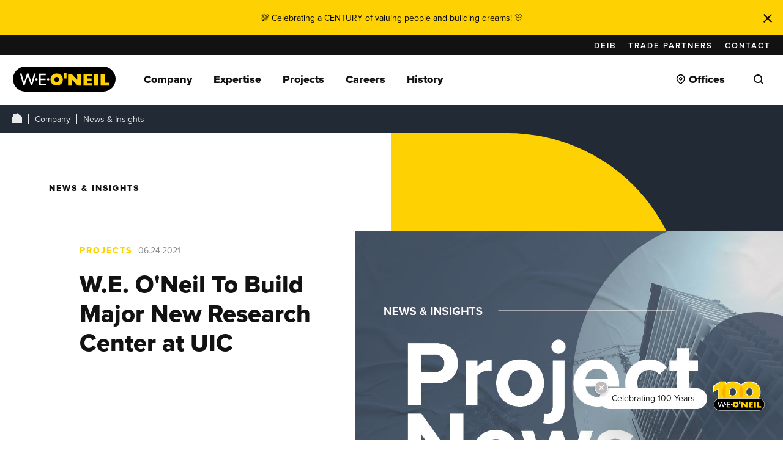

--- FILE ---
content_type: text/html; charset=UTF-8
request_url: https://www.weoneil.com/company/news/w-e-oneil-to-build-major-new-research-center-at-uic/
body_size: 16850
content:
<!DOCTYPE html>
<html lang="en" class="">
	<head>
		<meta charset="utf-8">
		<meta name="viewport" content="width=device-width, initial-scale=1, maximum-scale=1, viewport-fit=cover, user-scalable=no, shrink-to-fit=no">
		<meta name="HandheldFriendly" content="true">
		<meta name="google-site-verification" content="Dbf8ULoL9p7L7wWFwOyERAJ5vy9ysqpi15l6dHWNVOE">
		<meta name='robots' content='index, follow, max-image-preview:large, max-snippet:-1, max-video-preview:-1' />
	<style>img:is([sizes="auto" i], [sizes^="auto," i]) { contain-intrinsic-size: 3000px 1500px }</style>
	
	<!-- This site is optimized with the Yoast SEO plugin v26.4 - https://yoast.com/wordpress/plugins/seo/ -->
	<title>W.E. O&#039;Neil To Build Major New Research Center at UIC (Projects) | W.E. O&#039;Neil Construction</title>
	<meta name="description" content="W.E. O&#039;Neil Construction is a 100% employee-owned general contractor. Celebrating our centennial in 2025! Locations in AZ, CA, CO, IL, TN, and TX." />
	<link rel="canonical" href="https://www.weoneil.com/company/news/w-e-oneil-to-build-major-new-research-center-at-uic/" />
	<meta property="og:locale" content="en_US" />
	<meta property="og:type" content="article" />
	<meta property="og:title" content="W.E. O&#039;Neil To Build Major New Research Center at UIC (Projects) | W.E. O&#039;Neil Construction" />
	<meta property="og:url" content="https://www.weoneil.com/company/news/w-e-oneil-to-build-major-new-research-center-at-uic/" />
	<meta property="og:site_name" content="W.E. O&#039;Neil Construction" />
	<meta property="article:modified_time" content="2022-09-22T12:44:38+00:00" />
	<meta property="og:image" content="https://www.weoneil.com/wp-content/uploads/2022/06/news-default-feature_Project-News.jpg" />
	<meta property="og:image:width" content="1250" />
	<meta property="og:image:height" content="884" />
	<meta property="og:image:type" content="image/jpeg" />
	<meta name="twitter:card" content="summary_large_image" />
	<meta name="twitter:image" content="https://www.weoneil.com/wp-content/uploads/2023/03/New-Share-W.E.-ONeil.jpeg" />
	<meta name="twitter:label1" content="Est. reading time" />
	<meta name="twitter:data1" content="1 minute" />
	<!-- / Yoast SEO plugin. -->


<link rel='dns-prefetch' href='//cdn.jsdelivr.net' />
<link rel='dns-prefetch' href='//use.typekit.net' />
<script type="text/javascript">
/* <![CDATA[ */
window._wpemojiSettings = {"baseUrl":"https:\/\/s.w.org\/images\/core\/emoji\/16.0.1\/72x72\/","ext":".png","svgUrl":"https:\/\/s.w.org\/images\/core\/emoji\/16.0.1\/svg\/","svgExt":".svg","source":{"concatemoji":"https:\/\/www.weoneil.com\/wp-includes\/js\/wp-emoji-release.min.js?ver=6.8.3"}};
/*! This file is auto-generated */
!function(s,n){var o,i,e;function c(e){try{var t={supportTests:e,timestamp:(new Date).valueOf()};sessionStorage.setItem(o,JSON.stringify(t))}catch(e){}}function p(e,t,n){e.clearRect(0,0,e.canvas.width,e.canvas.height),e.fillText(t,0,0);var t=new Uint32Array(e.getImageData(0,0,e.canvas.width,e.canvas.height).data),a=(e.clearRect(0,0,e.canvas.width,e.canvas.height),e.fillText(n,0,0),new Uint32Array(e.getImageData(0,0,e.canvas.width,e.canvas.height).data));return t.every(function(e,t){return e===a[t]})}function u(e,t){e.clearRect(0,0,e.canvas.width,e.canvas.height),e.fillText(t,0,0);for(var n=e.getImageData(16,16,1,1),a=0;a<n.data.length;a++)if(0!==n.data[a])return!1;return!0}function f(e,t,n,a){switch(t){case"flag":return n(e,"\ud83c\udff3\ufe0f\u200d\u26a7\ufe0f","\ud83c\udff3\ufe0f\u200b\u26a7\ufe0f")?!1:!n(e,"\ud83c\udde8\ud83c\uddf6","\ud83c\udde8\u200b\ud83c\uddf6")&&!n(e,"\ud83c\udff4\udb40\udc67\udb40\udc62\udb40\udc65\udb40\udc6e\udb40\udc67\udb40\udc7f","\ud83c\udff4\u200b\udb40\udc67\u200b\udb40\udc62\u200b\udb40\udc65\u200b\udb40\udc6e\u200b\udb40\udc67\u200b\udb40\udc7f");case"emoji":return!a(e,"\ud83e\udedf")}return!1}function g(e,t,n,a){var r="undefined"!=typeof WorkerGlobalScope&&self instanceof WorkerGlobalScope?new OffscreenCanvas(300,150):s.createElement("canvas"),o=r.getContext("2d",{willReadFrequently:!0}),i=(o.textBaseline="top",o.font="600 32px Arial",{});return e.forEach(function(e){i[e]=t(o,e,n,a)}),i}function t(e){var t=s.createElement("script");t.src=e,t.defer=!0,s.head.appendChild(t)}"undefined"!=typeof Promise&&(o="wpEmojiSettingsSupports",i=["flag","emoji"],n.supports={everything:!0,everythingExceptFlag:!0},e=new Promise(function(e){s.addEventListener("DOMContentLoaded",e,{once:!0})}),new Promise(function(t){var n=function(){try{var e=JSON.parse(sessionStorage.getItem(o));if("object"==typeof e&&"number"==typeof e.timestamp&&(new Date).valueOf()<e.timestamp+604800&&"object"==typeof e.supportTests)return e.supportTests}catch(e){}return null}();if(!n){if("undefined"!=typeof Worker&&"undefined"!=typeof OffscreenCanvas&&"undefined"!=typeof URL&&URL.createObjectURL&&"undefined"!=typeof Blob)try{var e="postMessage("+g.toString()+"("+[JSON.stringify(i),f.toString(),p.toString(),u.toString()].join(",")+"));",a=new Blob([e],{type:"text/javascript"}),r=new Worker(URL.createObjectURL(a),{name:"wpTestEmojiSupports"});return void(r.onmessage=function(e){c(n=e.data),r.terminate(),t(n)})}catch(e){}c(n=g(i,f,p,u))}t(n)}).then(function(e){for(var t in e)n.supports[t]=e[t],n.supports.everything=n.supports.everything&&n.supports[t],"flag"!==t&&(n.supports.everythingExceptFlag=n.supports.everythingExceptFlag&&n.supports[t]);n.supports.everythingExceptFlag=n.supports.everythingExceptFlag&&!n.supports.flag,n.DOMReady=!1,n.readyCallback=function(){n.DOMReady=!0}}).then(function(){return e}).then(function(){var e;n.supports.everything||(n.readyCallback(),(e=n.source||{}).concatemoji?t(e.concatemoji):e.wpemoji&&e.twemoji&&(t(e.twemoji),t(e.wpemoji)))}))}((window,document),window._wpemojiSettings);
/* ]]> */
</script>
<style id='wp-emoji-styles-inline-css' type='text/css'>

	img.wp-smiley, img.emoji {
		display: inline !important;
		border: none !important;
		box-shadow: none !important;
		height: 1em !important;
		width: 1em !important;
		margin: 0 0.07em !important;
		vertical-align: -0.1em !important;
		background: none !important;
		padding: 0 !important;
	}
</style>
<style id='classic-theme-styles-inline-css' type='text/css'>
/*! This file is auto-generated */
.wp-block-button__link{color:#fff;background-color:#32373c;border-radius:9999px;box-shadow:none;text-decoration:none;padding:calc(.667em + 2px) calc(1.333em + 2px);font-size:1.125em}.wp-block-file__button{background:#32373c;color:#fff;text-decoration:none}
</style>
<style id='safe-svg-svg-icon-style-inline-css' type='text/css'>
.safe-svg-cover{text-align:center}.safe-svg-cover .safe-svg-inside{display:inline-block;max-width:100%}.safe-svg-cover svg{fill:currentColor;height:100%;max-height:100%;max-width:100%;width:100%}

</style>
<link rel='stylesheet' id='lib-bootstrap-grid-css' href='https://www.weoneil.com/wp-content/themes/weo/assets/css/bootstrap-grid.css?ver=1668774299' type='text/css' media='all' />
<link rel='stylesheet' id='lib-typekit-css' href='https://use.typekit.net/xbn1igl.css?ver=1.0.0' type='text/css' media='all' />
<link rel='stylesheet' id='lib-flickity-css' href='https://www.weoneil.com/wp-content/themes/weo/assets/lib/flickity/2.3.0/flickity.min.css?ver=2.3.1' type='text/css' media='all' />
<link rel='stylesheet' id='lib-flickity-fade-css' href='https://www.weoneil.com/wp-content/themes/weo/assets/lib/flickity-fade/1.0.0/flickity-fade.css?ver=1680611722' type='text/css' media='all' />
<link rel='stylesheet' id='lib-fancybox-css' href='https://cdn.jsdelivr.net/npm/@fancyapps/ui/dist/fancybox.css?ver=4.0.26' type='text/css' media='all' />
<link rel='stylesheet' id='main-css' href='https://www.weoneil.com/wp-content/themes/weo/assets/css/main.css?ver=1747900964' type='text/css' media='all' />
<script type="text/javascript" src="https://www.weoneil.com/wp-content/themes/weo/assets/lib/jquery/3.3.1/jquery.min.js?ver=3.3.1" id="jquery-js"></script>
<script type="text/javascript" id="nktheme-bugherd-js-after">
/* <![CDATA[ */
document.addEventListener("focus",e=>{e.srcElement?.tagName==="BUGHERD-SIDEBAR"&&e.stopImmediatePropagation()},!0);
/* ]]> */
</script>
<link rel="https://api.w.org/" href="https://www.weoneil.com/wp-json/" /><link rel="EditURI" type="application/rsd+xml" title="RSD" href="https://www.weoneil.com/xmlrpc.php?rsd" />
<link rel='shortlink' href='https://www.weoneil.com/?p=4134' />
<noscript><style>.lazyload[data-src]{display:none !important;}</style></noscript><style>.lazyload{background-image:none !important;}.lazyload:before{background-image:none !important;}</style><link rel="icon" href="https://www.weoneil.com/wp-content/uploads/2022/01/cropped-favicon-1-32x32.png" sizes="32x32" />
<link rel="icon" href="https://www.weoneil.com/wp-content/uploads/2022/01/cropped-favicon-1-192x192.png" sizes="192x192" />
<link rel="apple-touch-icon" href="https://www.weoneil.com/wp-content/uploads/2022/01/cropped-favicon-1-180x180.png" />
<meta name="msapplication-TileImage" content="https://www.weoneil.com/wp-content/uploads/2022/01/cropped-favicon-1-270x270.png" />
				<!-- Google Tag Manager --><script>(function(w,d,s,l,i){w[l]=w[l]||[];w[l].push({'gtm.start':new Date().getTime(),event:'gtm.js'});var f=d.getElementsByTagName(s)[0],j=d.createElement(s),dl=l!='dataLayer'?'&l='+l:'';j.async=true;j.src='https://www.googletagmanager.com/gtm.js?id='+i+dl;f.parentNode.insertBefore(j,f);})(window,document,'script','dataLayer','GTM-NKB3VJN');</script><!-- End Google Tag Manager -->
	</head>
	<body class="">

		<!-- Google Tag Manager (noscript) --><noscript><iframe src="https://www.googletagmanager.com/ns.html?id=GTM-NKB3VJN" height="0" width="0" style="display:none;visibility:hidden"></iframe></noscript><!-- End Google Tag Manager (noscript) -->
	
		<!-- site alert -->
		<div class="site-alert site-alert--primary inactive" id="site-alert">
			<div class="container-xxl p-relative">
				<div class="site-alert__container">
					<div class="text-small links--stroke--dark--hover">
						<p><a href="https://www.weoneil.com/history/">💯 Celebrating a CENTURY of valuing people and building dreams! 🎊</a></p>
					</div>
				</div>
				<button class="site-alert__close" aria-label="Close Alert">
				</button>
			</div>
		</div>
<!-- /site alert -->

		
		<a class="skip-to-content-link" href="#skipped-to-content">Skip to content</a>
		
		<div class="header-wrap">
			<div class="header-top">
				<div class="container-xxl d-flex justify-content-between align-items-center">
					<div></div>
					<nav class="d-flex">
						<ul class="d-flex">
														<li class="header-top__nav-item ml-3"><a href="https://www.weoneil.com/diversity-equity-inclusion-belonging/">DEIB</a></li>
							<li class="header-top__nav-item ml-3"><a href="https://www.weoneil.com/trade-partners/">Trade Partners</a></li>
							<li class="header-top__nav-item ml-3"><a href="https://www.weoneil.com/contact/">Contact</a></li>
						</ul>
					</nav>
				</div>
			</div>
			<header class="header">
				<div class="container-xxl d-flex justify-content-between align-items-center fit-height">
					<div class="d-flex align-items-center fit-height">
						<a class="header__logo" href="https://www.weoneil.com" aria-label="Homepage">							<img class="header__logo-img lazyload" alt="W.E. O'Neil Logo" src="[data-uri]" data-src="https://www.weoneil.com/wp-content/themes/weo/assets/img/logo-weo.svg" decoding="async"><noscript><img class="header__logo-img" alt="W.E. O'Neil Logo" src="https://www.weoneil.com/wp-content/themes/weo/assets/img/logo-weo.svg" data-eio="l"></noscript>
						</a>						<ul class="header__nav">
							<li class="header__nav-item	has-submenu">
								<a class="header__nav-link" id="menu-company-trigger" href="https://www.weoneil.com/company/" role="button" aria-controls="menu-company" aria-haspopup="true" aria-expanded="false">Company</a>
								<div class="header__submenu" id="menu-company" role="menu" aria-labelledby="menu-company-trigger">
									<nav>
										<ul>
											<li class="header__submenu-item"><a class="header__submenu-link" href="https://www.weoneil.com/company/">Overview</a></li>
											<li class="header__submenu-item"><a class="header__submenu-link" href="https://www.weoneil.com/company/leadership/">Leadership Team</a></li>
											<li class="header__submenu-item"><a class="header__submenu-link" href="https://www.weoneil.com/company/employee-owned/">Employee Owned</a></li>
											<li class="header__submenu-item"><a class="header__submenu-link" href="https://www.weoneil.com/company/clients-partners/">Clients &#038; Partners</a></li>
											<li class="header__submenu-item"><a class="header__submenu-link" href="https://www.weoneil.com/company/safety/">Safety</a></li>
											<li class="header__submenu-item"><a class="header__submenu-link" href="https://www.weoneil.com/company/sustainable-building/">Sustainable Building</a></li>
											<li class="header__submenu-item"><a class="header__submenu-link" href="https://www.weoneil.com/company/news-insights/">News &#038; Insights</a></li>
											<li class="header__submenu-item"><a class="header__submenu-link" href="https://www.weoneil.com/company/awards-recognition/">Awards &#038; Recognition</a></li>
											<li class="header__submenu-item"><a class="header__submenu-link" href="https://www.weoneil.com/company/giving-back/">Giving Back</a></li>
										</ul>
									</nav>
								</div>
							</li>
							<li class="header__nav-item	has-submenu has-megamenu">
								<a class="header__nav-link" id="menu-expertise-trigger" href="https://www.weoneil.com/expertise/" role="button" aria-controls="menu-expertise" aria-haspopup="true" aria-expanded="false">Expertise</a>
							</li>
							<li class="header__nav-item	has-submenu has-megamenu">
								<a class="header__nav-link" id="menu-projects-trigger" href="https://www.weoneil.com/projects/" role="button" aria-controls="menu-projects" aria-haspopup="true" aria-expanded="false">Projects</a>
							</li>
							<li class="header__nav-item	has-submenu">
								<a class="header__nav-link" id="menu-careers-trigger" href="https://www.weoneil.com/careers/" role="button" aria-controls="menu-careers" aria-haspopup="true" aria-expanded="false">Careers</a>
								<div class="header__submenu" id="menu-careers" role="menu" aria-labelledby="menu-careers-trigger">
									<nav>
										<ul>
											<li class="header__submenu-item"><a class="header__submenu-link" href="https://www.weoneil.com/careers/">Overview</a></li>
											<li class="header__submenu-item"><a class="header__submenu-link" href="https://www.weoneil.com/careers/benefits/">Benefits</a></li>
																						<li class="header__submenu-item"><a class="header__submenu-link" href="https://www.weoneil.com/careers/interns-grads/">Interns &#038; Recent Grads</a></li>
											<li class="header__submenu-item"><a class="header__submenu-link external" href="https://weoneil.pinpointhq.com/" target="_blank">Open Positions<svg xmlns="http://www.w3.org/2000/svg" width="16" height="16" viewBox="0 0 16 16"><path d="M7.177,14.286l4.887-4.98H.5V6.639H12.01L7.177,1.715,8.755,0,16.5,8,8.755,16Z" transform="translate(-0.5)"></path></svg></a></li>
											<li class="header__submenu-item"><a class="header__submenu-link" href="https://www.weoneil.com/careers/employee-development/">Employee Development</a></li>
										</ul>
									</nav>
								</div>
							</li>
							<li class="header__nav-item has-submenu has-submenu has-megamenu">
								<a class="header__nav-link" id="menu-history-trigger" href="https://www.weoneil.com/history/" role="button" aria-controls="menu-history" aria-haspopup="true" aria-expanded="false">History</a>
							</li>
						</ul>
					</div>
					<div class="order-first order-lg-last d-flex align-items-center">
						<div class="d-none d-lg-block header__nav-item has-submenu">
							<button class="header__nav-link d-flex align-items-center" id="menu-offices-trigger" aria-controls="menu-offices" aria-haspopup="true" aria-expanded="false">
								<img class="mr-1 lazyload" alt="" src="[data-uri]" style="width: 16px" data-src="https://www.weoneil.com/wp-content/themes/weo/assets/img/icons/icon-location.svg" decoding="async"><noscript><img class="mr-1" alt="" src="https://www.weoneil.com/wp-content/themes/weo/assets/img/icons/icon-location.svg" style="width: 16px" data-eio="l"></noscript><span>Offices</span>
							</button>
							<div class="header__submenu header__submenu--center" id="menu-offices" role="menu" aria-labelledby="menu-offices-trigger">
																<nav class="header__submenu-item">
									<div class="mb-1 pre-headline">Arizona</div>
									<ul class="pl-1 links--stroke--light--hover links--color--light opacity-6">
																				<li class="mb-1"><a href="https://www.weoneil.com/office/phoenix/">Phoenix</a></li>
																				<li class="mb-1"><a href="https://www.weoneil.com/office/tucson/">Tucson</a></li>
																			</ul>
								</nav>
																<nav class="header__submenu-item">
									<div class="mb-1 pre-headline">California</div>
									<ul class="pl-1 links--stroke--light--hover links--color--light opacity-6">
																				<li class="mb-1"><a href="https://www.weoneil.com/office/los-angeles/">Los Angeles</a></li>
																				<li class="mb-1"><a href="https://www.weoneil.com/office/ontario/">Ontario</a></li>
																				<li class="mb-1"><a href="https://www.weoneil.com/office/orange-county/">Orange County</a></li>
																				<li class="mb-1"><a href="https://www.weoneil.com/office/pleasanton/">Pleasanton</a></li>
																				<li class="mb-1"><a href="https://www.weoneil.com/office/san-diego/">San Diego</a></li>
																			</ul>
								</nav>
																<nav class="header__submenu-item">
									<div class="mb-1 pre-headline">Colorado</div>
									<ul class="pl-1 links--stroke--light--hover links--color--light opacity-6">
																				<li class="mb-1"><a href="https://www.weoneil.com/office/colorado-springs/">Colorado Springs</a></li>
																				<li class="mb-1"><a href="https://www.weoneil.com/office/denver/">Denver</a></li>
																			</ul>
								</nav>
																<nav class="header__submenu-item">
									<div class="mb-1 pre-headline">Illinois</div>
									<ul class="pl-1 links--stroke--light--hover links--color--light opacity-6">
																				<li class="mb-1"><a href="https://www.weoneil.com/office/chicago/">Chicago</a></li>
																			</ul>
								</nav>
																<nav class="header__submenu-item">
									<div class="mb-1 pre-headline">Tennessee</div>
									<ul class="pl-1 links--stroke--light--hover links--color--light opacity-6">
																				<li class="mb-1"><a href="https://www.weoneil.com/office/nashville/">Nashville</a></li>
																			</ul>
								</nav>
																<nav class="header__submenu-item">
									<div class="mb-1 pre-headline">Texas</div>
									<ul class="pl-1 links--stroke--light--hover links--color--light opacity-6">
																				<li class="mb-1"><a href="https://www.weoneil.com/office/austin/">Austin</a></li>
																			</ul>
								</nav>
															</div>
						</div>
						<div class="header__search">
							<button class="header__search-open abs-center" aria-label="Search" aria-expanded="false" aria-controls="searchPanel">
								<svg width="16" height="16" viewBox="0 0 14 14" fill="#121212" role="presentation">
									<path d="m13.934 12.699-2.8216-2.8216c0.96993-1.2785 1.4108-2.9098 1.1463-4.6733-0.39679-2.6893-2.6012-4.8055-5.2905-5.1582-4.0121-0.48496-7.4067 2.9098-6.9217 6.9217 0.3527 2.6893 2.4689 4.8938 5.1582 5.2905 1.7635 0.26453 3.3947-0.22044 4.6733-1.1463l2.8216 2.8216c0.088175 0.088175 0.22044 0.088175 0.30861 0l0.92584-0.92584c0.088176-0.088176 0.088176-0.22044 0-0.30861zm-7.7594-2.1162c-2.4249 0-4.4088-1.9839-4.4088-4.4088s1.9839-4.4088 4.4088-4.4088 4.4088 1.9839 4.4088 4.4088-1.9839 4.4088-4.4088 4.4088z"></path>
								</svg>
							</button>
							<form class="header__search-form" role="search" method="get" action="/" aria-label="Sitewide">
								<input type="text" name="s" value="" placeholder="Search by Keyword">
								<button type="submit" aria-label="Search">
									<svg width="16" height="16" viewBox="0 0 14 14" fill="#121212">
										<path d="m13.934 12.699-2.8216-2.8216c0.96993-1.2785 1.4108-2.9098 1.1463-4.6733-0.39679-2.6893-2.6012-4.8055-5.2905-5.1582-4.0121-0.48496-7.4067 2.9098-6.9217 6.9217 0.3527 2.6893 2.4689 4.8938 5.1582 5.2905 1.7635 0.26453 3.3947-0.22044 4.6733-1.1463l2.8216 2.8216c0.088175 0.088175 0.22044 0.088175 0.30861 0l0.92584-0.92584c0.088176-0.088176 0.088176-0.22044 0-0.30861zm-7.7594-2.1162c-2.4249 0-4.4088-1.9839-4.4088-4.4088s1.9839-4.4088 4.4088-4.4088 4.4088 1.9839 4.4088 4.4088-1.9839 4.4088-4.4088 4.4088z"></path>
									</svg>
								</button>
							</form>
						</div>
					</div>
					<button class="menu-panel-toggle d-lg-none" aria-label="Open/Close Mobile Menu" aria-expanded="false" aria-controls="menuPanel"><span></span><span></span></button>
				</div>
				<div class="header__megamenu" id="menu-expertise" role="menu" aria-labelledby="menu-expertise-trigger">
					<div class="container">
						<div class="row">
														<div class="col-lg-6 mb-4">
								<h3 class="mb-2 pre-headline">Market Sectors</h3>
								<nav class="links--stroke--light--hover">
									<ul class="list-2-col pl-2">
																				<li class="mb-1"><a href="https://www.weoneil.com/expertise/market-sector/adaptive-re-use/">Adaptive Re-Use</a></li>
																				<li class="mb-1"><a href="https://www.weoneil.com/expertise/market-sector/aerospace-technology-manufacturing/">Aerospace, Technology, Manufacturing</a></li>
																				<li class="mb-1"><a href="https://www.weoneil.com/expertise/market-sector/aviation/">Aviation</a></li>
																				<li class="mb-1"><a href="https://www.weoneil.com/expertise/market-sector/cultural-faith-based/">Cultural, Faith-Based</a></li>
																				<li class="mb-1"><a href="https://www.weoneil.com/expertise/market-sector/education/">Education</a></li>
																				<li class="mb-1"><a href="https://www.weoneil.com/expertise/market-sector/entertainment-recreation/">Entertainment, Recreation</a></li>
																				<li class="mb-1"><a href="https://www.weoneil.com/expertise/market-sector/gaming/">Gaming</a></li>
																				<li class="mb-1"><a href="https://www.weoneil.com/expertise/market-sector/government-municipal/">Government, Municipal</a></li>
																				<li class="mb-1"><a href="https://www.weoneil.com/expertise/market-sector/healthcare-life-sciences/">Healthcare, Life Sciences</a></li>
																				<li class="mb-1"><a href="https://www.weoneil.com/expertise/market-sector/hospitality/">Hospitality</a></li>
																				<li class="mb-1"><a href="https://www.weoneil.com/expertise/market-sector/infrastructure/">Infrastructure</a></li>
																				<li class="mb-1"><a href="https://www.weoneil.com/expertise/market-sector/multifamily/">Multifamily</a></li>
																				<li class="mb-1"><a href="https://www.weoneil.com/expertise/market-sector/office/">Office</a></li>
																				<li class="mb-1"><a href="https://www.weoneil.com/expertise/market-sector/retail/">Retail</a></li>
																				<li class="mb-1"><a href="https://www.weoneil.com/expertise/market-sector/senior-living/">Senior Living</a></li>
																				<li class="mb-1"><a href="https://www.weoneil.com/expertise/market-sector/tribal/">Tribal</a></li>
																			</ul>
								</nav>
							</div>
														<div class="col-lg-3 mb-4">
								<h3 class="mb-2 pre-headline">Services</h3>
								<nav class="links--stroke--light--hover">
									<ul class="pl-2">
																				<li class="mb-1"><a href="https://www.weoneil.com/expertise/service/construction-management/">Construction Management</a></li>
																				<li class="mb-1"><a href="https://www.weoneil.com/expertise/service/general-contracting/">General Contracting</a></li>
																				<li class="mb-1"><a href="https://www.weoneil.com/expertise/service/preconstruction/">Preconstruction</a></li>
																				<li class="mb-1"><a href="https://www.weoneil.com/expertise/service/self-perform/">Self Perform</a></li>
																				<li class="mb-1"><a href="https://www.weoneil.com/expertise/service/technology/">Technology</a></li>
																			</ul>
								</nav>
							</div>
														<div class="col-lg-3 mb-3">
								<a class="mb-4 d-flex hover--links--stroke" href="https://www.weoneil.com/expertise/special-projects/">
									<div class="mr-3 pr-1 flex-shrink-0">
										<img class="round-circle lazyload" alt="" src="[data-uri]" style="width: 43px" data-src="https://www.weoneil.com/wp-content/uploads/2022/03/icon-special-project-group-circle.svg" decoding="async"><noscript><img class="round-circle" alt="" src="https://www.weoneil.com/wp-content/uploads/2022/03/icon-special-project-group-circle.svg" style="width: 43px" data-eio="l"></noscript>
									</div>
									<div>
										<div class="pre-headline color-white">
											<span class="link--stroke--light--hover">Special Projects</span>
										</div>
										<div class="cms-content cms-content--light">
											<p>Any Scope. Any Scale.</p>
										</div>
									</div>
								</a>
								<a class="mb-4 d-flex hover--links--stroke" href="https://www.weoneil.com/expertise/delivery-methods/">
									<div class="mr-3 pr-1 flex-shrink-0"><img class="round-circle lazyload" alt="" src="[data-uri]" style="width: 43px" data-src="https://www.weoneil.com/wp-content/uploads/2022/07/icon-delivery-method.svg" decoding="async"><noscript><img class="round-circle" alt="" src="https://www.weoneil.com/wp-content/uploads/2022/07/icon-delivery-method.svg" style="width: 43px" data-eio="l"></noscript></div>
									<div>
										<div class="pre-headline color-white"><span class="link--stroke--light--hover">Delivery Methods</span></div>
										<div class="cms-content cms-content--light">
											<p>One size does not fit all.
</p>
										</div>
									</div>
								</a>
								<a class="mb-4 d-flex hover--links--stroke" href="https://www.weoneil.com/expertise/why-weo/">
									<div class="mr-3 pr-1 flex-shrink-0"><img class="round-circle lazyload" alt="" src="[data-uri]" style="width: 43px" data-src="https://www.weoneil.com/wp-content/uploads/2022/07/icon-why-weo.svg" decoding="async"><noscript><img class="round-circle" alt="" src="https://www.weoneil.com/wp-content/uploads/2022/07/icon-why-weo.svg" style="width: 43px" data-eio="l"></noscript></div>
									<div>
										<div class="pre-headline color-white"><span class="link--stroke--light--hover">Why W.E. O&#8217;Neil</span></div>
										<div class="cms-content cms-content--light">
											Best in class company &amp; people
										</div>
									</div>
								</a>
							</div>
						</div>
						<div class="divider-to-right">
							<a class="link-arrow link-arrow--light" href="https://www.weoneil.com/expertise/"><span class="link--stroke--light--hover">Explore Expertise</span>
							</a>
						</div>
					</div>
				</div>
				<div class="header__megamenu" id="menu-projects" role="menu" aria-labelledby="menu-projects-trigger">
					<div class="container">
						<div class="row">
							<div class="col-lg-4 mb-4 pr-5 text-regular text-xl-regular3">
								<p>Established in 1925, we have a strong portfolio of projects in a variety of markets across the nation.</p>
							</div>
							<div class="col-lg-8 mb-4 pb-4">
								<div id="tabnav-projects-1" class="tabnav" role="tablist" data-autosize="true">
									<ul class="tabnav--tabs d-flex">
										<li><span class="pre-headline mr-2 color-primary">Filter By</span></li>
										<li><button id="tabnav-projects-1__tab-1" class="tabnav--tab-button pre-headline ml-3 color-white" type="button" role="tab" aria-selected="true" aria-controls="tabnav-projects-1__tabpanel-1">Market Sector</button></li>
										<li><button id="tabnav-projects-1__tab-2" class="tabnav--tab-button pre-headline ml-3 color-white" type="button" role="tab" aria-selected="false" aria-controls="tabnav-projects-1__tabpanel-2">Service</button></li>
										<li><button id="tabnav-projects-1__tab-3" class="tabnav--tab-button pre-headline ml-3 color-white" type="button" role="tab" aria-selected="false" aria-controls="tabnav-projects-1__tabpanel-3">Office</button></li>
									</ul>
									<div class="tabnav--tabpanels">
										<div id="tabnav-projects-1__tabpanel-1" class="tabnav--tabpanel" role="tabpanel" tabindex="0" aria-labelledby="tabnav-projects-1__tab-1">
											<nav class="links--stroke--light--hover">
												<ul class="list-3-col">
																										<li class="mb-2"><a href="https://www.weoneil.com/projects/#/sectors=adaptive-re-use">Adaptive Re-Use</a></li>
																										<li class="mb-2"><a href="https://www.weoneil.com/projects/#/sectors=aerospace-technology-manufacturing">Aerospace, Technology, Manufacturing</a></li>
																										<li class="mb-2"><a href="https://www.weoneil.com/projects/#/sectors=aviation">Aviation</a></li>
																										<li class="mb-2"><a href="https://www.weoneil.com/projects/#/sectors=cultural-faith-based">Cultural, Faith-Based</a></li>
																										<li class="mb-2"><a href="https://www.weoneil.com/projects/#/sectors=education">Education</a></li>
																										<li class="mb-2"><a href="https://www.weoneil.com/projects/#/sectors=entertainment-recreation">Entertainment, Recreation</a></li>
																										<li class="mb-2"><a href="https://www.weoneil.com/projects/#/sectors=gaming">Gaming</a></li>
																										<li class="mb-2"><a href="https://www.weoneil.com/projects/#/sectors=government-municipal">Government, Municipal</a></li>
																										<li class="mb-2"><a href="https://www.weoneil.com/projects/#/sectors=healthcare-life-sciences">Healthcare, Life Sciences</a></li>
																										<li class="mb-2"><a href="https://www.weoneil.com/projects/#/sectors=hospitality">Hospitality</a></li>
																										<li class="mb-2"><a href="https://www.weoneil.com/projects/#/sectors=infrastructure">Infrastructure</a></li>
																										<li class="mb-2"><a href="https://www.weoneil.com/projects/#/sectors=multifamily">Multifamily</a></li>
																										<li class="mb-2"><a href="https://www.weoneil.com/projects/#/sectors=office">Office</a></li>
																										<li class="mb-2"><a href="https://www.weoneil.com/projects/#/sectors=retail">Retail</a></li>
																										<li class="mb-2"><a href="https://www.weoneil.com/projects/#/sectors=senior-living">Senior Living</a></li>
																										<li class="mb-2"><a href="https://www.weoneil.com/projects/#/sectors=tribal">Tribal</a></li>
																									</ul>
											</nav>
										</div>
										<div id="tabnav-projects-1__tabpanel-2" class="tabnav--tabpanel" role="tabpanel" tabindex="0" aria-labelledby="tabnav-projects-1__tab-2">
											<nav class="links--stroke--light--hover">
												<ul>
																										<li class="mb-2"><a href="https://www.weoneil.com/projects/#/services=construction-management">Construction Management</a></li>
																										<li class="mb-2"><a href="https://www.weoneil.com/projects/#/services=design-build">Design-Build</a></li>
																										<li class="mb-2"><a href="https://www.weoneil.com/projects/#/services=general-contracting">General Contracting</a></li>
																										<li class="mb-2"><a href="https://www.weoneil.com/projects/#/services=preconstruction">Preconstruction</a></li>
																										<li class="mb-2"><a href="https://www.weoneil.com/projects/#/services=self-perform">Self-Perform</a></li>
																										<li class="mb-2"><a href="https://www.weoneil.com/projects/#/services=special-projects">Special Projects</a></li>
																									</ul>
											</nav>
										</div>
										<div id="tabnav-projects-1__tabpanel-3" class="tabnav--tabpanel" role="tabpanel" tabindex="0" aria-labelledby="tabnav-projects-1__tab-3">
											<div class="d-flex flex-wrap">
																								<nav class="tabnav--tabpanel__state mb-3 links--stroke--light--hover">
													<div class="mb-1 pre-headline">Arizona</div>
													<ul class="pl-2">
																												<li class="mb-2"><a href="https://www.weoneil.com/projects/#/offices=phoenix">Phoenix</a></li>
																												<li class="mb-2"><a href="https://www.weoneil.com/projects/#/offices=tucson">Tucson</a></li>
																											</ul>
												</nav>
																								<nav class="tabnav--tabpanel__state mb-3 links--stroke--light--hover">
													<div class="mb-1 pre-headline">California</div>
													<ul class="pl-2">
																												<li class="mb-2"><a href="https://www.weoneil.com/projects/#/offices=los-angeles">Los Angeles</a></li>
																												<li class="mb-2"><a href="https://www.weoneil.com/projects/#/offices=ontario">Ontario</a></li>
																												<li class="mb-2"><a href="https://www.weoneil.com/projects/#/offices=orange-county">Orange County</a></li>
																												<li class="mb-2"><a href="https://www.weoneil.com/projects/#/offices=pleasanton">Pleasanton</a></li>
																												<li class="mb-2"><a href="https://www.weoneil.com/projects/#/offices=san-diego">San Diego</a></li>
																											</ul>
												</nav>
																								<nav class="tabnav--tabpanel__state mb-3 links--stroke--light--hover">
													<div class="mb-1 pre-headline">Colorado</div>
													<ul class="pl-2">
																												<li class="mb-2"><a href="https://www.weoneil.com/projects/#/offices=colorado-springs">Colorado Springs</a></li>
																												<li class="mb-2"><a href="https://www.weoneil.com/projects/#/offices=denver">Denver</a></li>
																											</ul>
												</nav>
																								<nav class="tabnav--tabpanel__state mb-3 links--stroke--light--hover">
													<div class="mb-1 pre-headline">Illinois</div>
													<ul class="pl-2">
																												<li class="mb-2"><a href="https://www.weoneil.com/projects/#/offices=chicago">Chicago</a></li>
																											</ul>
												</nav>
																								<nav class="tabnav--tabpanel__state mb-3 links--stroke--light--hover">
													<div class="mb-1 pre-headline">Tennessee</div>
													<ul class="pl-2">
																												<li class="mb-2"><a href="https://www.weoneil.com/projects/#/offices=nashville">Nashville</a></li>
																											</ul>
												</nav>
																								<nav class="tabnav--tabpanel__state mb-3 links--stroke--light--hover">
													<div class="mb-1 pre-headline">Texas</div>
													<ul class="pl-2">
																												<li class="mb-2"><a href="https://www.weoneil.com/projects/#/offices=austin">Austin</a></li>
																											</ul>
												</nav>
																							</div>
										</div>
									</div>
								</div>
							</div>
						</div>
						<div class="divider-to-right">
							<a class="link-arrow link-arrow--light" href="https://www.weoneil.com/projects/"><span class="link--stroke--light--hover">View All Projects</span>
							</a>
						</div>
					</div>
				</div>
				<div class="header__megamenu" id="menu-history" role="menu" aria-labelledby="menu-history-trigger">
					<div class="container">
						<div class="row">
														<div class="col-lg-3 mb-4">
								<div class="pr-xl-4 cms-content text-regular text-xl-regular3">
									<p>Celebrating 100 Years of integrity, innovation, and lasting relationships: valuing people, building dreams!</p>
								</div>
							</div>
														<div class="col-lg-3 mb-4">
								<div class="d-flex">
									<div class="mr-3 flex-shrink-0">
										<img class="round-circle lazyload" alt="Stories" src="[data-uri]" style="width: 43px" data-src="https://www.weoneil.com/wp-content/themes/weo/assets/img/icons/icon-circle-stories.svg" decoding="async"><noscript><img class="round-circle" alt="Stories" src="https://www.weoneil.com/wp-content/themes/weo/assets/img/icons/icon-circle-stories.svg" style="width: 43px" data-eio="l"></noscript>
									</div>
									<div>
										<h3 class="mb-2 pre-headline">Stories</h3>
										<nav class="links--stroke--light--hover">
											<ul>
												<li class="mb-2"><a href="https://www.weoneil.com/history/the-oneil-family/">The O’Neil Family</a></li>
												<li class="mb-2"><a href="https://www.weoneil.com/history/leadership/">Leadership</a></li>
												<li class="mb-2"><a href="https://www.weoneil.com/history/people-first/">People First</a></li>
												<li class="mb-2"><a href="https://www.weoneil.com/history/market-expansion/">Market Expansion</a></li>
												<li class="mb-2"><a href="https://www.weoneil.com/history/community-involvement/">Community Involvement</a></li>
											</ul>
										</nav>
									</div>
								</div>
							</div>
							<div class="col-lg-3 mb-3">
								<a class="mb-4 d-flex hover--links--stroke" href="https://www.weoneil.com/history/timeline/">
									<div class="mr-3 pr-1 flex-shrink-0">
										<img class="round-circle lazyload" alt="Timeline" src="[data-uri]" style="width: 43px" data-src="https://www.weoneil.com/wp-content/themes/weo/assets/img/icons/icon-circle-timeline.svg" decoding="async"><noscript><img class="round-circle" alt="Timeline" src="https://www.weoneil.com/wp-content/themes/weo/assets/img/icons/icon-circle-timeline.svg" style="width: 43px" data-eio="l"></noscript></div>
									<div>
										<div class="pre-headline color-white">
											<span class="link--stroke--light--hover">Timeline</span>
										</div>
																				<div class="cms-content cms-content--light opacity-5">
											<p>Milestones that shaped who we are today</p>
										</div>
																			</div>
								</a>
								<a class="mb-4 d-flex hover--links--stroke" href="https://www.weoneil.com/history/notable-projects/">
									<div class="mr-3 pr-1 flex-shrink-0">
										<img class="round-circle lazyload" alt="Noteable Projects" src="[data-uri]" style="width: 43px" data-src="https://www.weoneil.com/wp-content/themes/weo/assets/img/icons/icon-circle-notable-projects.svg" decoding="async"><noscript><img class="round-circle" alt="Noteable Projects" src="https://www.weoneil.com/wp-content/themes/weo/assets/img/icons/icon-circle-notable-projects.svg" style="width: 43px" data-eio="l"></noscript>
									</div>
									<div>
										<div class="pre-headline color-white">
											<span class="link--stroke--light--hover">Notable Projects</span>
										</div>
																				<div class="cms-content cms-content--light opacity-5">
											<p>It all started with the Monkey House</p>
										</div>
																			</div>
								</a>
								<a class="mb-4 d-flex hover--links--stroke" href="https://www.weoneil.com/history/hall-of-fame/">
									<div class="mr-3 pr-1 flex-shrink-0">
										<img class="round-circle lazyload" alt="Hall of Fame" src="[data-uri]" style="width: 43px" data-src="https://www.weoneil.com/wp-content/themes/weo/assets/img/icons/icon-circle-hall-of-fame.svg" decoding="async"><noscript><img class="round-circle" alt="Hall of Fame" src="https://www.weoneil.com/wp-content/themes/weo/assets/img/icons/icon-circle-hall-of-fame.svg" style="width: 43px" data-eio="l"></noscript>
									</div>
									<div>
										<div class="pre-headline color-white">
											<span class="link--stroke--light--hover">Hall of Fame</span>
										</div>
																				<div class="cms-content cms-content--light opacity-5">
											<p>Honoring our leaders</p>
										</div>
																			</div>
								</a>
								<a class="mb-4 d-flex hover--links--stroke" href="https://www.weoneil.com/history/media-news/">
									<div class="mr-3 pr-1 flex-shrink-0">
										<img class="round-circle lazyload" alt="Media &amp; News" src="[data-uri]" style="width: 43px" data-src="https://www.weoneil.com/wp-content/themes/weo/assets/img/icons/icon-circle-media-news.svg" decoding="async"><noscript><img class="round-circle" alt="Media &amp; News" src="https://www.weoneil.com/wp-content/themes/weo/assets/img/icons/icon-circle-media-news.svg" style="width: 43px" data-eio="l"></noscript></div>
									<div>
										<div class="pre-headline color-white">
											<span class="link--stroke--light--hover">Media &amp; News</span>
										</div>
																				<div class="cms-content cms-content--light opacity-5">
											<p>Join us throughout 2025</p>
										</div>
																			</div>
								</a>
							</div>
																																		<div class="col-lg-3 mb-3">
											<a class="header__megamenu__link-box hover--btn-play" href="https://vimeo.com/1085890161" data-fancybox="header-menu-video">
												<figure>
													<img src="[data-uri]"  sizes="" class="img-cover lazyload" data-src="https://www.weoneil.com/wp-content/uploads/2025/05/Super-nav_opt-1-2-scaled.jpg" decoding="async" data-srcset="https://www.weoneil.com/wp-content/uploads/2025/05/Super-nav_opt-1-2-scaled.jpg 1024w, https://www.weoneil.com/wp-content/uploads/2025/05/Super-nav_opt-1-2-scaled.jpg 1280w, https://www.weoneil.com/wp-content/uploads/2025/05/Super-nav_opt-1-2-scaled.jpg 256w, https://www.weoneil.com/wp-content/uploads/2025/05/Super-nav_opt-1-2-scaled.jpg 128w, https://www.weoneil.com/wp-content/uploads/2025/05/Super-nav_opt-1-2-scaled.jpg 512w, https://www.weoneil.com/wp-content/uploads/2025/05/Super-nav_opt-1-2-scaled.jpg 1600w" width="2400" height="1454" data-eio-rwidth="2400" data-eio-rheight="1454"><noscript><img src="https://www.weoneil.com/wp-content/uploads/2025/05/Super-nav_opt-1-2-scaled.jpg" srcset="https://www.weoneil.com/wp-content/uploads/2025/05/Super-nav_opt-1-2-scaled.jpg 1024w, https://www.weoneil.com/wp-content/uploads/2025/05/Super-nav_opt-1-2-scaled.jpg 1280w, https://www.weoneil.com/wp-content/uploads/2025/05/Super-nav_opt-1-2-scaled.jpg 256w, https://www.weoneil.com/wp-content/uploads/2025/05/Super-nav_opt-1-2-scaled.jpg 128w, https://www.weoneil.com/wp-content/uploads/2025/05/Super-nav_opt-1-2-scaled.jpg 512w, https://www.weoneil.com/wp-content/uploads/2025/05/Super-nav_opt-1-2-scaled.jpg 1600w" sizes="" class="img-cover" data-eio="l"></noscript>													<div class="abs-center">
														<div class="btn-play btn-play--small">
															<svg width="26" height="28.36363" viewbox="0 0 44 48" fill="#121212"><path d="M0,0V48L38,24Z" transform="translate(6)"></path></svg>
														</div>
													</div>
												</figure>
												<div class="header__megamenu__link-box--label mt-2 color-white opacity-8"><span>Watch the 3-minute trailer for our full-length company history documentary, “W.E. O’Neil: A Century of Building Dreams”</span></div>
											</a>
										</div>
																														</div>
						<div class="pb-4"></div>
						<div class="divider-to-right">
							<a class="link-arrow link-arrow--light" href="https://www.weoneil.com/history/">
								<span class="link--stroke--light--hover">Explore Our History</span>
							</a>
						</div>
					</div>
				</div>
			</header>
		</div>
		
		<div class="header-reserved-space"></div>
		
		<div class="menu-panel" id="menuPanel">
			<nav class="menu-panel__wrap">
				<ul class="menu-panel__nav">
					<li class="menu-panel__nav-item">
						<button class="menu-panel__expand-toggle menu-panel__nav-link" aria-expanded="false" aria-controls="mobile-submenu-1">Company							<div class="menu-panel__expand-icon">
								<svg width="14" height="14" viewbox="0 0 14 14" fill="#121212">
									<path d="M14,11.865,9.136,7,14,2.135,11.865,0,7,4.865,2.136,0,0,2.135,4.866,7,0,11.865,2.135,14,7,9.135,11.865,14Z"></path>
								</svg>
							</div>
						</button>
						<div class="menu-panel__subnav" id="mobile-submenu-1">
							<nav class="mt-3 mb-2">
								<ul>
									<li class="menu-panel__subnav-item"><a class="menu-panel__subnav-link" href="https://www.weoneil.com/company/">Overview</a></li>
									<li class="menu-panel__subnav-item"><a class="menu-panel__subnav-link" href="https://www.weoneil.com/company/leadership/">Leadership Team</a></li>
									<li class="menu-panel__subnav-item"><a class="menu-panel__subnav-link" href="https://www.weoneil.com/company/employee-owned/">Employee Owned</a></li>
									<li class="menu-panel__subnav-item"><a class="menu-panel__subnav-link" href="https://www.weoneil.com/company/clients-partners/">Clients &#038; Partners</a></li>
									<li class="menu-panel__subnav-item"><a class="menu-panel__subnav-link" href="https://www.weoneil.com/company/safety/">Safety</a></li>
									<li class="menu-panel__subnav-item"><a class="menu-panel__subnav-link" href="https://www.weoneil.com/company/sustainable-building/">Sustainable Building</a></li>
									<li class="menu-panel__subnav-item"><a class="menu-panel__subnav-link" href="https://www.weoneil.com/company/news-insights/">News &#038; Insights</a></li>
									<li class="menu-panel__subnav-item"><a class="menu-panel__subnav-link" href="https://www.weoneil.com/company/awards-recognition/">Awards &#038; Recognition</a></li>
									<li class="menu-panel__subnav-item"><a class="menu-panel__subnav-link" href="https://www.weoneil.com/company/giving-back/">Giving Back</a></li>
								</ul>
							</nav>
						</div>
					</li>
					<li class="menu-panel__nav-item">
						<button class="menu-panel__expand-toggle menu-panel__nav-link" aria-expanded="false" aria-controls="mobile-submenu-2">Expertise							<div class="menu-panel__expand-icon">
								<svg width="14" height="14" viewbox="0 0 14 14" fill="#121212">
									<path d="M14,11.865,9.136,7,14,2.135,11.865,0,7,4.865,2.136,0,0,2.135,4.866,7,0,11.865,2.135,14,7,9.135,11.865,14Z"></path>
								</svg>
							</div>
						</button>
						<div class="menu-panel__subnav" id="mobile-submenu-2">
							<div class="mb-1 mt-3">
								<a class="link-arrow" href="https://www.weoneil.com/expertise/">
									<span class="link--stroke--dark--hover">Expertise Overview</span>
								</a>
							</div>
														<div class="mb-1 mt-3 pre-headline">Market Sectors</div>
							<nav>
								<ul class="opacity-6">
																		<li><a href="https://www.weoneil.com/expertise/market-sector/adaptive-re-use/">Adaptive Re-Use</a></li>
																		<li><a href="https://www.weoneil.com/expertise/market-sector/aerospace-technology-manufacturing/">Aerospace, Technology, Manufacturing</a></li>
																		<li><a href="https://www.weoneil.com/expertise/market-sector/aviation/">Aviation</a></li>
																		<li><a href="https://www.weoneil.com/expertise/market-sector/cultural-faith-based/">Cultural, Faith-Based</a></li>
																		<li><a href="https://www.weoneil.com/expertise/market-sector/education/">Education</a></li>
																		<li><a href="https://www.weoneil.com/expertise/market-sector/entertainment-recreation/">Entertainment, Recreation</a></li>
																		<li><a href="https://www.weoneil.com/expertise/market-sector/gaming/">Gaming</a></li>
																		<li><a href="https://www.weoneil.com/expertise/market-sector/government-municipal/">Government, Municipal</a></li>
																		<li><a href="https://www.weoneil.com/expertise/market-sector/healthcare-life-sciences/">Healthcare, Life Sciences</a></li>
																		<li><a href="https://www.weoneil.com/expertise/market-sector/hospitality/">Hospitality</a></li>
																		<li><a href="https://www.weoneil.com/expertise/market-sector/infrastructure/">Infrastructure</a></li>
																		<li><a href="https://www.weoneil.com/expertise/market-sector/multifamily/">Multifamily</a></li>
																		<li><a href="https://www.weoneil.com/expertise/market-sector/office/">Office</a></li>
																		<li><a href="https://www.weoneil.com/expertise/market-sector/retail/">Retail</a></li>
																		<li><a href="https://www.weoneil.com/expertise/market-sector/senior-living/">Senior Living</a></li>
																		<li><a href="https://www.weoneil.com/expertise/market-sector/tribal/">Tribal</a></li>
																	</ul>
							</nav>
														<div class="mb-1 mt-3 pre-headline">Services</div>
							<nav>
								<ul class="opacity-6">
																		<li><a href="https://www.weoneil.com/expertise/service/construction-management/">Construction Management</a></li>
																		<li><a href="https://www.weoneil.com/expertise/service/general-contracting/">General Contracting</a></li>
																		<li><a href="https://www.weoneil.com/expertise/service/preconstruction/">Preconstruction</a></li>
																		<li><a href="https://www.weoneil.com/expertise/service/self-perform/">Self Perform</a></li>
																		<li><a href="https://www.weoneil.com/expertise/service/technology/">Technology</a></li>
																	</ul>
							</nav>
														<nav class="mb-1 mt-3">
								<ul>
									<li>
										<a class="d-inline-flex" href="https://www.weoneil.com/expertise/special-projects/">
											<div class="mr-1 pr-1 flex-shrink-0"><img class="round-circle lazyload" alt="" src="[data-uri]" style="width: 26px" data-src="https://www.weoneil.com/wp-content/uploads/2022/03/icon-special-project-group-circle.svg" decoding="async"><noscript><img class="round-circle" alt="" src="https://www.weoneil.com/wp-content/uploads/2022/03/icon-special-project-group-circle.svg" style="width: 26px" data-eio="l"></noscript></div>
											<div class="opacity-6">Special Projects</div>
										</a>
									</li>
									<li>
										<a class="d-inline-flex" href="https://www.weoneil.com/expertise/delivery-methods/">
											<div class="mr-1 pr-1 flex-shrink-0"><img class="round-circle lazyload" alt="" src="[data-uri]" style="width: 26px" data-src="https://www.weoneil.com/wp-content/uploads/2022/07/icon-delivery-method.svg" decoding="async"><noscript><img class="round-circle" alt="" src="https://www.weoneil.com/wp-content/uploads/2022/07/icon-delivery-method.svg" style="width: 26px" data-eio="l"></noscript></div>
											<div class="opacity-6">Delivery Methods</div>
										</a>
									</li>
									<li>
										<a class="d-inline-flex" href="https://www.weoneil.com/expertise/why-weo/">
											<div class="mr-1 pr-1 flex-shrink-0"><img class="round-circle lazyload" alt="" src="[data-uri]" style="width: 26px" data-src="https://www.weoneil.com/wp-content/uploads/2022/07/icon-why-weo.svg" decoding="async"><noscript><img class="round-circle" alt="" src="https://www.weoneil.com/wp-content/uploads/2022/07/icon-why-weo.svg" style="width: 26px" data-eio="l"></noscript></div>
											<div class="opacity-6">Why W.E. O&#8217;Neil</div>
										</a>
									</li>
								</ul>
							</nav>
						</div>
					</li>
					<li class="menu-panel__nav-item">
						<button class="menu-panel__expand-toggle menu-panel__nav-link" aria-expanded="false" aria-controls="mobile-submenu-3">Projects							<div class="menu-panel__expand-icon">
								<svg width="14" height="14" viewbox="0 0 14 14" fill="#121212">
									<path d="M14,11.865,9.136,7,14,2.135,11.865,0,7,4.865,2.136,0,0,2.135,4.866,7,0,11.865,2.135,14,7,9.135,11.865,14Z"></path>
								</svg>
							</div>
						</button>
						<div class="menu-panel__subnav" id="mobile-submenu-3">
							<div class="mb-1 mt-3">
								<a class="link-arrow" href="https://www.weoneil.com/projects/">
									<span class="link--stroke--dark--hover">View All Projects</span>
								</a>
							</div>
							<div id="tabnav-projects-2" class="tabnav" role="tablist" data-autosize="false">
								<div class="mt-3 mb-1"><span class="pre-headline color-primary">Filter By</span></div>
								<ul class="tabnav--tabs d-flex">
									<li><button id="tabnav-projects-2__tab-1" class="tabnav--tab-button pre-headline mr-3 color-white" type="button" role="tab" aria-selected="true" aria-controls="tabnav-projects-2__tabpanel-1"><span class="d-none d-sm-inline-block">Market&nbsp;</span>Sector</button></li>
									<li><button id="tabnav-projects-2__tab-2" class="tabnav--tab-button pre-headline mr-3 color-white" type="button" role="tab" aria-selected="false" aria-controls="tabnav-projects-2__tabpanel-2">Service</button></li>
									<li><button id="tabnav-projects-2__tab-3" class="tabnav--tab-button pre-headline mr-3 color-white" type="button" role="tab" aria-selected="false" aria-controls="tabnav-projects-2__tabpanel-3">Office</button></li>
								</ul>
								<div class="tabnav--tabpanels">
									<div id="tabnav-projects-2__tabpanel-1" class="tabnav--tabpanel" role="tabpanel" tabindex="0" aria-labelledby="tabnav-projects-2__tab-1">
										<nav class="links--stroke--light--hover">
											<ul class="list-3-col">
																								<li class="mb-2"><a href="https://www.weoneil.com/projects/#/sectors=adaptive-re-use">Adaptive Re-Use</a></li>
																								<li class="mb-2"><a href="https://www.weoneil.com/projects/#/sectors=aerospace-technology-manufacturing">Aerospace, Technology, Manufacturing</a></li>
																								<li class="mb-2"><a href="https://www.weoneil.com/projects/#/sectors=aviation">Aviation</a></li>
																								<li class="mb-2"><a href="https://www.weoneil.com/projects/#/sectors=cultural-faith-based">Cultural, Faith-Based</a></li>
																								<li class="mb-2"><a href="https://www.weoneil.com/projects/#/sectors=education">Education</a></li>
																								<li class="mb-2"><a href="https://www.weoneil.com/projects/#/sectors=entertainment-recreation">Entertainment, Recreation</a></li>
																								<li class="mb-2"><a href="https://www.weoneil.com/projects/#/sectors=gaming">Gaming</a></li>
																								<li class="mb-2"><a href="https://www.weoneil.com/projects/#/sectors=government-municipal">Government, Municipal</a></li>
																								<li class="mb-2"><a href="https://www.weoneil.com/projects/#/sectors=healthcare-life-sciences">Healthcare, Life Sciences</a></li>
																								<li class="mb-2"><a href="https://www.weoneil.com/projects/#/sectors=hospitality">Hospitality</a></li>
																								<li class="mb-2"><a href="https://www.weoneil.com/projects/#/sectors=infrastructure">Infrastructure</a></li>
																								<li class="mb-2"><a href="https://www.weoneil.com/projects/#/sectors=multifamily">Multifamily</a></li>
																								<li class="mb-2"><a href="https://www.weoneil.com/projects/#/sectors=office">Office</a></li>
																								<li class="mb-2"><a href="https://www.weoneil.com/projects/#/sectors=retail">Retail</a></li>
																								<li class="mb-2"><a href="https://www.weoneil.com/projects/#/sectors=senior-living">Senior Living</a></li>
																								<li class="mb-2"><a href="https://www.weoneil.com/projects/#/sectors=tribal">Tribal</a></li>
																							</ul>
										</nav>
									</div>
									<div id="tabnav-projects-2__tabpanel-2" class="tabnav--tabpanel" role="tabpanel" tabindex="0" aria-labelledby="tabnav-projects-2__tab-2">
										<nav class="links--stroke--light--hover">
											<ul>
																								<li class="mb-2"><a href="https://www.weoneil.com/projects/#/services=construction-management">Construction Management</a></li>
																								<li class="mb-2"><a href="https://www.weoneil.com/projects/#/services=design-build">Design-Build</a></li>
																								<li class="mb-2"><a href="https://www.weoneil.com/projects/#/services=general-contracting">General Contracting</a></li>
																								<li class="mb-2"><a href="https://www.weoneil.com/projects/#/services=preconstruction">Preconstruction</a></li>
																								<li class="mb-2"><a href="https://www.weoneil.com/projects/#/services=self-perform">Self-Perform</a></li>
																								<li class="mb-2"><a href="https://www.weoneil.com/projects/#/services=special-projects">Special Projects</a></li>
																							</ul>
										</nav>
									</div>
									<div id="tabnav-projects-2__tabpanel-3" class="tabnav--tabpanel" role="tabpanel" tabindex="0" aria-labelledby="tabnav-projects-2__tab-3">
										<div class="d-flex flex-wrap">
																						<nav class="tabnav--tabpanel__state mb-3 pr-1 links--stroke--light--hover">
												<div class="mb-1 pre-headline">Arizona</div>
												<ul>
																										<li class="mb-2"><a href="https://www.weoneil.com/projects/#/offices=phoenix">Phoenix</a></li>
																										<li class="mb-2"><a href="https://www.weoneil.com/projects/#/offices=tucson">Tucson</a></li>
																									</ul>
											</nav>
																						<nav class="tabnav--tabpanel__state mb-3 pr-1 links--stroke--light--hover">
												<div class="mb-1 pre-headline">California</div>
												<ul>
																										<li class="mb-2"><a href="https://www.weoneil.com/projects/#/offices=los-angeles">Los Angeles</a></li>
																										<li class="mb-2"><a href="https://www.weoneil.com/projects/#/offices=ontario">Ontario</a></li>
																										<li class="mb-2"><a href="https://www.weoneil.com/projects/#/offices=orange-county">Orange County</a></li>
																										<li class="mb-2"><a href="https://www.weoneil.com/projects/#/offices=pleasanton">Pleasanton</a></li>
																										<li class="mb-2"><a href="https://www.weoneil.com/projects/#/offices=san-diego">San Diego</a></li>
																									</ul>
											</nav>
																						<nav class="tabnav--tabpanel__state mb-3 pr-1 links--stroke--light--hover">
												<div class="mb-1 pre-headline">Colorado</div>
												<ul>
																										<li class="mb-2"><a href="https://www.weoneil.com/projects/#/offices=colorado-springs">Colorado Springs</a></li>
																										<li class="mb-2"><a href="https://www.weoneil.com/projects/#/offices=denver">Denver</a></li>
																									</ul>
											</nav>
																						<nav class="tabnav--tabpanel__state mb-3 pr-1 links--stroke--light--hover">
												<div class="mb-1 pre-headline">Illinois</div>
												<ul>
																										<li class="mb-2"><a href="https://www.weoneil.com/projects/#/offices=chicago">Chicago</a></li>
																									</ul>
											</nav>
																						<nav class="tabnav--tabpanel__state mb-3 pr-1 links--stroke--light--hover">
												<div class="mb-1 pre-headline">Tennessee</div>
												<ul>
																										<li class="mb-2"><a href="https://www.weoneil.com/projects/#/offices=nashville">Nashville</a></li>
																									</ul>
											</nav>
																						<nav class="tabnav--tabpanel__state mb-3 pr-1 links--stroke--light--hover">
												<div class="mb-1 pre-headline">Texas</div>
												<ul>
																										<li class="mb-2"><a href="https://www.weoneil.com/projects/#/offices=austin">Austin</a></li>
																									</ul>
											</nav>
																					</div>
									</div>
								</div>
							</div>
						</div>
					</li>
					<li class="menu-panel__nav-item">
						<button class="menu-panel__expand-toggle menu-panel__nav-link" aria-expanded="false" aria-controls="mobile-submenu-4">Careers							<div class="menu-panel__expand-icon">
								<svg width="14" height="14" viewbox="0 0 14 14" fill="#121212">
									<path d="M14,11.865,9.136,7,14,2.135,11.865,0,7,4.865,2.136,0,0,2.135,4.866,7,0,11.865,2.135,14,7,9.135,11.865,14Z"></path>
								</svg>
							</div>
						</button>
						<div class="menu-panel__subnav" id="mobile-submenu-4">
							<nav class="mt-3 mb-2">
								<ul>
									<li class="menu-panel__subnav-item"><a class="menu-panel__subnav-link" href="https://www.weoneil.com/careers/">Overview</a></li>
									<li class="menu-panel__subnav-item"><a class="menu-panel__subnav-link" href="https://www.weoneil.com/careers/benefits/">Benefits</a></li>
																		<li class="menu-panel__subnav-item"><a class="menu-panel__subnav-link" href="https://www.weoneil.com/careers/interns-grads/">Interns &#038; Recent Grads</a></li>
									<li class="menu-panel__subnav-item"><a class="menu-panel__subnav-link external" href="https://weoneil.pinpointhq.com/" target="_blank">Open Positions<svg xmlns="http://www.w3.org/2000/svg" width="16" height="16" viewBox="0 0 16 16"><path d="M7.177,14.286l4.887-4.98H.5V6.639H12.01L7.177,1.715,8.755,0,16.5,8,8.755,16Z" transform="translate(-0.5)"></path></svg></a></li>
									<li class="menu-panel__subnav-item"><a class="menu-panel__subnav-link" href="https://www.weoneil.com/careers/employee-development/">Employee Development</a></li>
								</ul>
							</nav>
						</div>
					</li>
					<li class="menu-panel__nav-item">
						<button class="menu-panel__expand-toggle menu-panel__nav-link" aria-expanded="false" aria-controls="mobile-submenu-5">History
							<div class="menu-panel__expand-icon">
								<svg width="14" height="14" viewbox="0 0 14 14" fill="#121212">
									<path d="M14,11.865,9.136,7,14,2.135,11.865,0,7,4.865,2.136,0,0,2.135,4.866,7,0,11.865,2.135,14,7,9.135,11.865,14Z"></path>
								</svg>
							</div>
						</button>
						<div class="menu-panel__subnav" id="mobile-submenu-5">
							<nav class="mt-3 mb-2">
								<ul>
									<li class="menu-panel__subnav-item"><a class="menu-panel__subnav-link" href="https://www.weoneil.com/history/the-oneil-family/">The O’Neil Family</a></li>
									<li class="menu-panel__subnav-item"><a class="menu-panel__subnav-link" href="https://www.weoneil.com/history/leadership/">Leadership</a></li>
									<li class="menu-panel__subnav-item"><a class="menu-panel__subnav-link" href="https://www.weoneil.com/history/people-first/">People First</a></li>
									<li class="menu-panel__subnav-item"><a class="menu-panel__subnav-link" href="https://www.weoneil.com/history/market-expansion/">Market Expansion</a></li>
									<li class="menu-panel__subnav-item"><a class="menu-panel__subnav-link" href="https://www.weoneil.com/history/community-involvement/">Community Involvement</a></li>
									<li class="menu-panel__subnav-item"><a class="menu-panel__subnav-link" href="https://www.weoneil.com/history/timeline/">Timeline</a></li>
									<li class="menu-panel__subnav-item"><a class="menu-panel__subnav-link" href="https://www.weoneil.com/history/notable-projects/">Notable Projects</a></li>
									<li class="menu-panel__subnav-item"><a class="menu-panel__subnav-link" href="https://www.weoneil.com/history/hall-of-fame/">Hall of Fame</a></li>
									<li class="menu-panel__subnav-item"><a class="menu-panel__subnav-link" href="https://www.weoneil.com/history/media-news/">Media &amp; News</a></li>
									<div class="header__submenu-cta">
										<a class="link-arrow" href="https://www.weoneil.com/history/">
											<span class="link--stroke--dark--hover">Explore Our History</span>
										</a>
									</div>
								</ul>
							</nav>
						</div>
					</li>
					<li class="menu-panel__nav-item">
						<button class="menu-panel__expand-toggle menu-panel__nav-link" aria-expanded="false" aria-controls="mobile-submenu-5">Offices
							<div class="menu-panel__expand-icon">
								<svg width="14" height="14" viewbox="0 0 14 14" fill="#121212">
									<path d="M14,11.865,9.136,7,14,2.135,11.865,0,7,4.865,2.136,0,0,2.135,4.866,7,0,11.865,2.135,14,7,9.135,11.865,14Z"></path>
								</svg>
							</div>
						</button>
						<div class="menu-panel__subnav" id="mobile-submenu-5">
							<nav class="mt-2">
																<ul class="opacity-6">
																		<li><a href="https://www.weoneil.com/office/austin/">Austin, TX</a></li>
																		<li><a href="https://www.weoneil.com/office/chicago/">Chicago, IL</a></li>
																		<li><a href="https://www.weoneil.com/office/colorado-springs/">Colorado Springs, CO</a></li>
																		<li><a href="https://www.weoneil.com/office/denver/">Denver, CO</a></li>
																		<li><a href="https://www.weoneil.com/office/los-angeles/">Los Angeles, CA</a></li>
																		<li><a href="https://www.weoneil.com/office/nashville/">Nashville, TN</a></li>
																		<li><a href="https://www.weoneil.com/office/ontario/">Ontario, CA</a></li>
																		<li><a href="https://www.weoneil.com/office/orange-county/">Orange County, CA</a></li>
																		<li><a href="https://www.weoneil.com/office/phoenix/">Phoenix, AZ</a></li>
																		<li><a href="https://www.weoneil.com/office/pleasanton/">Pleasanton, CA</a></li>
																		<li><a href="https://www.weoneil.com/office/san-diego/">San Diego, CA</a></li>
																		<li><a href="https://www.weoneil.com/office/tucson/">Tucson, AZ</a></li>
																	</ul>
															</nav>
						</div>
					</li>
				</ul>
				<ul class="mt-4 font-bold text-small2 text-allcaps">
										<li class="mb-2"><a href="https://www.weoneil.com/diversity-equity-inclusion-belonging/">DEIB</a></li>
					<li class="mb-2"><a href="https://www.weoneil.com/trade-partners/">Trade Partners</a></li>
					<li class="mb-2"><a href="https://www.weoneil.com/contact/">Contact</a></li>
					<li class="mb-2"><a href="https://www.weoneil.com">Home</a></li>
				</ul>
			</nav>
		</div>
						<div class="contact-widget-wrap d-none d-md-block">
			<button class="contact-widget tooltip-active history-widget" aria-expanded="false" aria-controls="#history-widget-overlay" aria-label="">
															<img src="[data-uri]"  sizes="" class="reveal lazyload" data-src="https://www.weoneil.com/wp-content/uploads/2025/05/logo-weo-100-years-white-border.png" decoding="async" data-srcset="https://www.weoneil.com/wp-content/uploads/2025/05/logo-weo-100-years-white-border.png 255w, https://www.weoneil.com/wp-content/uploads/2025/05/logo-weo-100-years-white-border-128x74.png 128w" width="255" height="147" data-eio-rwidth="255" data-eio-rheight="147"><noscript><img src="https://www.weoneil.com/wp-content/uploads/2025/05/logo-weo-100-years-white-border.png" srcset="https://www.weoneil.com/wp-content/uploads/2025/05/logo-weo-100-years-white-border.png 255w, https://www.weoneil.com/wp-content/uploads/2025/05/logo-weo-100-years-white-border-128x74.png 128w" sizes="" class="reveal" data-eio="l"></noscript>												</button>
			<div class="contact-widget-tooltip">
														<div>Celebrating 100 Years</div>
													<button class="contact-widget-tooltip__close" aria-label="Close tooltip"></button>
			</div>
		</div>
		
		<div class="contact-widget-overlay history-widget-overlay"" id="history-widget-overlay" style="padding-top:190px">
			<button class="contact-widget-overlay__close" aria-label="Close"></button>
															<figure class="abs-topleft z-index-n1">
						<img src="https://www.weoneil.com/wp-content/uploads/2025/05/pic-1-1-new3-1024x807.jpg" srcset="https://www.weoneil.com/wp-content/uploads/2025/05/pic-1-1-new3-1024x807.jpg 1024w, https://www.weoneil.com/wp-content/uploads/2025/05/pic-1-1-new3-256x202.jpg 256w, https://www.weoneil.com/wp-content/uploads/2025/05/pic-1-1-new3-128x101.jpg 128w, https://www.weoneil.com/wp-content/uploads/2025/05/pic-1-1-new3-512x404.jpg 512w, https://www.weoneil.com/wp-content/uploads/2025/05/pic-1-1-new3.jpg 1040w" sizes="" class="fit-width img-cover" data-skip-lazy="true">			</figure>
			<div class="px-4 px-md-5 pt-5 pb-6 mb-6"></div>
								<div class="px-4 px-md-5 pt-3 pb-5 bg-dark-less color-white p-relative z-index-1 text-center">
				<div class="cms-content cms-content--light text-regular text-md-regular3">
											<p><strong>Celebrating a CENTURY of valuing people and building dreams!</strong></p>
<p>This once-in-a-lifetime milestone is made possible by the commitment of our employee-owners and through relationships built over time with our clients and partners.</p>
									</div>
																													<div class="mt-4 pt-md-2">
					<a class="btn" href="/history/">
						<div class="btn__text">
							<span>Learn More</span>
							<span aria-hidden="true">Learn More</span>
							<span aria-hidden="true">Learn More</span>
						</div>
					</a>
				</div>
												</div>
									</div>
		
		<div class="dark-overlay"></div>
		<div id="skipped-to-content"></div>
		<main class="main">
		
			<section class="bg-dark-less overflow-hidden">
				<div class="container-xxl px-0 p-relative">
								<div class="pl-3 py-2">
			<nav aria-label="breadcrumb">
				<ol class="breadcrumb links--stroke--light--hover">
					<li class="breadcrumb__item">
						<a href="https://www.weoneil.com">
							<svg width="16" height="16" viewbox="0 0 16 16" fill="#fff">
								<path d="M0,16V6.406L1.333,5.339V1.23H4V3.2L8,0l8,6.406V16Z"></path>
							</svg>
						</a>
					</li>
												<li class="breadcrumb__item"><a href="https://www.weoneil.com/company/">Company</a></li>
														<li class="breadcrumb__item"><a href="https://www.weoneil.com/company/news-insights/">News &#038; Insights</a></li>
											</ol>
			</nav>
		</div>
						<div class="row no-gutters">
						<div class="hero__scroll--wrap col-lg-6 bg-white bg-side-decor">
							<div class="hero__scroll">
								<div class="hero__scroll-line"></div>
								<span class="pre-headline">Explore</span>
							</div>
							<div class="bg-side--left bg-white"></div>
							<div class="mt-2 mt-md-0 pl-3 pt-3 pl-5 pl-xl-6 pt-4 pt-md-5 pt-xl-6">
								<div class="pre-headline">News & Insights</div>
							</div>
							<div class="mt-5 mt-lg-6 mb-6 mx-auto px-5 reveal" style="max-width: 500px" data-trigger="inview" data-animation="slide-reveal-btt">
																<div class="mb-3 d-flex flex-wrap">
																		<div class="mr-2 pre-headline color-primary">Projects</div>
																											<div class="text-small opacity-5">06.24.2021</div>
																	</div>
																<h1 class="mb-3 font-bold text-big text-md-big3">W.E. O&#039;Neil To Build Major New Research Center at UIC</h1>
															</div>
						</div>
						<div class="col-lg-6 p-relative z-index-1">
							<div class="py-lg-6"></div>
							<div class="mx-n2 ml-xl-n4 reveal" data-trigger="inview" data-animation="mask-reveal-ltr">
								<img src="[data-uri]"  sizes="" class="fit-width lazyload" data-src="https://www.weoneil.com/wp-content/uploads/2022/06/news-default-feature_Project-News.jpg" decoding="async" data-srcset="https://www.weoneil.com/wp-content/uploads/2022/06/news-default-feature_Project-News.jpg 1250w, https://www.weoneil.com/wp-content/uploads/2022/06/news-default-feature_Project-News-1024x724.jpg 1024w, https://www.weoneil.com/wp-content/uploads/2022/06/news-default-feature_Project-News-128x91.jpg 128w, https://www.weoneil.com/wp-content/uploads/2022/06/news-default-feature_Project-News-256x181.jpg 256w, https://www.weoneil.com/wp-content/uploads/2022/06/news-default-feature_Project-News-512x362.jpg 512w" width="1250" height="884" data-eio-rwidth="1250" data-eio-rheight="884"><noscript><img src="https://www.weoneil.com/wp-content/uploads/2022/06/news-default-feature_Project-News.jpg" srcset="https://www.weoneil.com/wp-content/uploads/2022/06/news-default-feature_Project-News.jpg 1250w, https://www.weoneil.com/wp-content/uploads/2022/06/news-default-feature_Project-News-1024x724.jpg 1024w, https://www.weoneil.com/wp-content/uploads/2022/06/news-default-feature_Project-News-128x91.jpg 128w, https://www.weoneil.com/wp-content/uploads/2022/06/news-default-feature_Project-News-256x181.jpg 256w, https://www.weoneil.com/wp-content/uploads/2022/06/news-default-feature_Project-News-512x362.jpg 512w" sizes="" class="fit-width" data-eio="l"></noscript>							</div>
						</div>
					</div>
				</div>
			</section>
			
						
			<section class="py-6">
				<div class="container pt-md-3 reveal" data-trigger="inview" data-animation="slide-reveal-btt">
					<div class="row">
						<div class="col-xl-10 offset-xl-1">
							
<!-- 1 column -->
<div class="cms-content color-gray font-medium">
	<p>W.E. O&#8217;Neil Construction has been given the Notice of Award to build the University of Illinois at Chicago (UIC)&#8217;s new <a href="https://engineering.uic.edu/support/invest-in-capital-projects/" target="_blank">Computer Design, Research, and Learning Center (CDRLC)</a>. The modern 148,000 S.F. building is designed to provide a central hub for the University&#8217;s student body and growing Computer and Science Department and will be its new home for advanced scientific learning, teaching, and research. The CDRLC will include state-of-the-art research facilities, faculty offices, collaboration areas, and specialty laboratories, interconnected by a five-story atrium.</p>
<p><a href="https://www.weoneil.com/wp-content/uploads/2021/06/Rendering-4-reduced-for-web.jpg"><img decoding="async" class="wp-image-6690 size-full aligncenter lazyload" src="[data-uri]" alt="" width="700" height="500" data-src="https://www.weoneil.com/wp-content/uploads/2022/06/Rendering-4-reduced-for-web.jpg" data-eio-rwidth="700" data-eio-rheight="500"><noscript><img decoding="async" class="wp-image-6690 size-full aligncenter" src="https://www.weoneil.com/wp-content/uploads/2022/06/Rendering-4-reduced-for-web.jpg" alt="" width="700" height="500" data-eio="l"></noscript></a></p>
<p>W.E. O&#8217;Neil was selected to construct the research center based on the firm&#8217;s expertise in life sciences projects and collaborative approach to delivering flexible research centers. The project is expected to break ground later this year and be open for students and staff in 2022.</p>
<p><a href="https://www.weoneil.com/wp-content/uploads/2021/06/Rendering-3-reduced-for-web.jpg"><img decoding="async" class="wp-image-6688 size-full aligncenter lazyload" src="[data-uri]" alt="" width="700" height="500" data-src="https://www.weoneil.com/wp-content/uploads/2022/06/Rendering-3-reduced-for-web.jpg" data-eio-rwidth="700" data-eio-rheight="500"><noscript><img decoding="async" class="wp-image-6688 size-full aligncenter" src="https://www.weoneil.com/wp-content/uploads/2022/06/Rendering-3-reduced-for-web.jpg" alt="" width="700" height="500" data-eio="l"></noscript></a></p>
<p>Learn more about W.E. O&#8217;Neil&#8217;s experience delivering life sciences and research projects <a href="https://www.weoneil.com/projects/">here</a>.</p>
<p>&nbsp;</p>
</div>
<!-- /1 column -->
							<div class="mx-auto text-center" style="max-width: 860px;margin-top:25px;">
																<div class="mt-4 pt-md-2">
									<a class="btn" href="https://www.weoneil.com/company/news-insights/">
										<div class="btn__text">
											<span>All News</span>
											<span aria-hidden="true">All News</span>
											<span aria-hidden="true">All News</span>
										</div>
									</a>
								</div>
							</div>
						</div>
					</div>
				</div>
			</section>
			
						
		</main>

		<footer class="footer">
			<div class="container">
				<div class="row mb-4">
					<div class="col-lg-6 order-1 mb-4">
												<img src="[data-uri]" alt="" class="mt-lg-n3 fit-width lazyload" style="max-width: 550px;" data-src="https://www.weoneil.com/wp-content/uploads/2022/08/footer-map_updated-02.svg" decoding="async"><noscript><img src="https://www.weoneil.com/wp-content/uploads/2022/08/footer-map_updated-02.svg" alt="" class="mt-lg-n3 fit-width" style="max-width: 550px;" data-eio="l"></noscript>											</div>
					<div class="col-lg-3 order-2 mb-4">
												<h3 class="mb-2 pb-md-1 font-bold text-regular text-md-medium2">Explore</h3>
						<nav class="links--stroke--light--hover">
							<ul>
																<li><a href="https://www.weoneil.com/history/">Our History</a></li>
																<li><a href="https://www.weoneil.com/projects/">Projects</a></li>
																<li><a href="https://www.weoneil.com/expertise/why-weo/">Why W.E. O&#039;Neil</a></li>
																<li><a href="https://www.weoneil.com/company/employee-owned/">Employee-Owned</a></li>
																<li><a href="https://www.weoneil.com/company/news-insights/">News &amp; Insights</a></li>
																<li><a href="https://www.weoneil.com/trade-partners/">Trade Partners</a></li>
															</ul>
						</nav>
											</div>
					<div class="col-lg-3 order-first order-lg-3 mb-4">
						<div class="mb-3 font-bold text-regular text-md-medium2 text-center text-md-left">Sign up to receive the latest news and updates from W.E. O’Neil.</div>
						<form class="email-signup" aria-label="Signup">
							<input type="email" aria-label="Email" placeholder="Email" aria-required="true" required>
							<button type="submit" aria-label="Submit">
								<svg width="16" height="16" viewBox="0 0 16 16" fill="#121212">
									<path d="M7.177,14.286l4.887-4.98H.5V6.639H12.01L7.177,1.715,8.755,0,16.5,8,8.755,16Z" transform="translate(-0.5)"></path>
								</svg>
							</button>
						</form>
						<div class="mt-4 pt-2 text-center">
														<address>
																<a class="social-media-site mx-1 mb-2" href="https://www.linkedin.com/company/weoneil/" target="_blank" aria-label="linkedin">
									<svg width="18" height="18" viewbox="0 0 14.666 14.361" fill="#121212">
										<path d="M8.25,14.361H5.192V7.025c0-.018-.05-1.821-.05-2.141H8.149l.1,1.31A3.291,3.291,0,0,1,11,4.583c2.261,0,3.666,1.638,3.666,4.276v5.5H11.609V9.167c0-1.361-.606-2.142-1.662-2.142a1.658,1.658,0,0,0-1.7,1.834v5.5Zm-4.891,0H.308V4.884h3.05v9.474Zm-1.54-11H1.8A1.685,1.685,0,1,1,1.848,0a1.686,1.686,0,1,1-.029,3.359Z"></path>
									</svg>
								</a>
																<a class="social-media-site mx-1 mb-2" href="https://www.facebook.com/weoneil" target="_blank" aria-label="facebook">
									<svg width="10" height="20" viewbox="0 0 8 16" fill="#121212">
										<path d="M2,16V8.664H0V6H2V3.664C2,1.781,3.188,0,6,0A13.158,13.158,0,0,1,8,.148L7.891,2.664H6.164C5.148,2.664,5,3.219,5,4V6H8L7.8,8.664H5V16Z"></path>
									</svg>
								</a>
																<a class="social-media-site mx-1 mb-2" href="https://www.instagram.com/weoneil/" target="_blank" aria-label="instagram">
									<svg width="20" height="20" viewbox="0 0 16 16" fill="#121212">
										<path d="M8,16c-2.188,0-2.445-.008-3.3-.048A5.911,5.911,0,0,1,2.76,15.58a3.908,3.908,0,0,1-1.417-.923A3.9,3.9,0,0,1,.42,13.241,5.9,5.9,0,0,1,.048,11.3C.009,10.426,0,10.138,0,8S.009,5.574.048,4.7A5.911,5.911,0,0,1,.42,2.76a3.908,3.908,0,0,1,.923-1.417A3.908,3.908,0,0,1,2.76.42,5.911,5.911,0,0,1,4.7.048C5.574.009,5.861,0,8,0s2.425.009,3.3.048A5.9,5.9,0,0,1,13.241.42a3.9,3.9,0,0,1,1.416.923A3.908,3.908,0,0,1,15.58,2.76,5.911,5.911,0,0,1,15.952,4.7c.04.854.048,1.11.048,3.3s-.008,2.444-.048,3.3a5.9,5.9,0,0,1-.372,1.943,4.1,4.1,0,0,1-2.339,2.339,5.9,5.9,0,0,1-1.943.372C10.444,15.991,10.188,16,8,16ZM8,1.441c-2.125,0-2.379.008-3.233.047a4.408,4.408,0,0,0-1.486.276,2.494,2.494,0,0,0-.92.6,2.494,2.494,0,0,0-.6.92,4.408,4.408,0,0,0-.276,1.486C1.449,5.621,1.441,5.876,1.441,8s.008,2.379.047,3.233a4.385,4.385,0,0,0,.276,1.484,2.475,2.475,0,0,0,.6.92,2.5,2.5,0,0,0,.92.6,4.449,4.449,0,0,0,1.486.275c.853.039,1.108.047,3.233.047s2.379-.008,3.233-.047a4.426,4.426,0,0,0,1.484-.275,2.651,2.651,0,0,0,1.519-1.519,4.426,4.426,0,0,0,.275-1.484c.039-.853.047-1.108.047-3.233s-.008-2.379-.047-3.233a4.449,4.449,0,0,0-.275-1.486,2.5,2.5,0,0,0-.6-.92,2.475,2.475,0,0,0-.92-.6,4.385,4.385,0,0,0-1.484-.276C10.38,1.449,10.125,1.441,8,1.441ZM8,12.108A4.108,4.108,0,1,1,12.108,8,4.113,4.113,0,0,1,8,12.108ZM8,5.333A2.667,2.667,0,1,0,10.667,8,2.669,2.669,0,0,0,8,5.333ZM12.27,4.69a.96.96,0,1,1,.96-.96A.961.961,0,0,1,12.27,4.69Z"></path>
									</svg>
								</a>
																<a class="social-media-site mx-1 mb-2" href="https://www.youtube.com/channel/UCwhrMFaH4Lyi8WjtWGexMig" target="_blank" aria-label="youtube">
									<svg width="20" height="20" viewbox="0 0 512 512" fill="#121212">
										<path d="M508.64,148.79c0-45-33.1-81.2-74-81.2C379.24,65,322.74,64,265,64H247c-57.6,0-114.2,1-169.6,3.6-40.8,0-73.9,36.4-73.9,81.4C1,184.59-.06,220.19,0,255.79q-.15,53.4,3.4,106.9c0,45,33.1,81.5,73.9,81.5,58.2,2.7,117.9,3.9,178.6,3.8q91.2.3,178.6-3.8c40.9,0,74-36.5,74-81.5,2.4-35.7,3.5-71.3,3.4-107Q512.24,202.29,508.64,148.79ZM207,353.89V157.39l145,98.2Z"></path>
									</svg>
								</a>
															</address>
													</div>
					</div>
										<div class="col-lg-6 order-4 mb-4">
						<h3 class="mb-2 pb-md-1 font-bold text-regular text-md-medium2">Office Locations</h3>
						<nav class="links--stroke--light--hover">
							<ul class="list-2-col">
																<li><a href="https://www.weoneil.com/office/austin/">Austin, TX</a></li>
																<li><a href="https://www.weoneil.com/office/chicago/">Chicago, IL</a></li>
																<li><a href="https://www.weoneil.com/office/colorado-springs/">Colorado Springs, CO</a></li>
																<li><a href="https://www.weoneil.com/office/denver/">Denver, CO</a></li>
																<li><a href="https://www.weoneil.com/office/los-angeles/">Los Angeles, CA</a></li>
																<li><a href="https://www.weoneil.com/office/nashville/">Nashville, TN</a></li>
																<li><a href="https://www.weoneil.com/office/ontario/">Ontario, CA</a></li>
																<li><a href="https://www.weoneil.com/office/orange-county/">Orange County, CA</a></li>
																<li><a href="https://www.weoneil.com/office/phoenix/">Phoenix, AZ</a></li>
																<li><a href="https://www.weoneil.com/office/pleasanton/">Pleasanton, CA</a></li>
																<li><a href="https://www.weoneil.com/office/san-diego/">San Diego, CA</a></li>
																<li><a href="https://www.weoneil.com/office/tucson/">Tucson, AZ</a></li>
															</ul>
						</nav>
					</div>
										<div class="col-lg-6 order-5 mb-4">
						<h3 class="mb-2 pb-md-1 font-bold text-regular text-md-medium2">Market Sectors</h3>
						<nav class="links--stroke--light--hover">
							<ul class="list-2-col">
																<li><a href="https://www.weoneil.com/expertise/market-sector/adaptive-re-use/">Adaptive Re-Use</a></li>
																<li><a href="https://www.weoneil.com/expertise/market-sector/aerospace-technology-manufacturing/">Aerospace, Technology, Manufacturing</a></li>
																<li><a href="https://www.weoneil.com/expertise/market-sector/aviation/">Aviation</a></li>
																<li><a href="https://www.weoneil.com/expertise/market-sector/cultural-faith-based/">Cultural, Faith-Based</a></li>
																<li><a href="https://www.weoneil.com/expertise/market-sector/education/">Education</a></li>
																<li><a href="https://www.weoneil.com/expertise/market-sector/entertainment-recreation/">Entertainment, Recreation</a></li>
																<li><a href="https://www.weoneil.com/expertise/market-sector/gaming/">Gaming</a></li>
																<li><a href="https://www.weoneil.com/expertise/market-sector/government-municipal/">Government, Municipal</a></li>
																<li><a href="https://www.weoneil.com/expertise/market-sector/healthcare-life-sciences/">Healthcare, Life Sciences</a></li>
																<li><a href="https://www.weoneil.com/expertise/market-sector/hospitality/">Hospitality</a></li>
																<li><a href="https://www.weoneil.com/expertise/market-sector/infrastructure/">Infrastructure</a></li>
																<li><a href="https://www.weoneil.com/expertise/market-sector/multifamily/">Multifamily</a></li>
																<li><a href="https://www.weoneil.com/expertise/market-sector/office/">Office</a></li>
																<li><a href="https://www.weoneil.com/expertise/market-sector/retail/">Retail</a></li>
																<li><a href="https://www.weoneil.com/expertise/market-sector/senior-living/">Senior Living</a></li>
																<li><a href="https://www.weoneil.com/expertise/market-sector/tribal/">Tribal</a></li>
															</ul>
						</nav>
					</div>
									</div>
				<div class="row">
					<div class="col mb-3">
						<div class="links--color--light links--stroke--light--hover text-small text-md-small2">
							<p>
								<img class="mr-3 mb-3 mb-md-0 d-block d-md-inline-block lazyload" alt="" src="[data-uri]" style="width: 144px; vertical-align: middle;" data-src="https://www.weoneil.com/wp-content/themes/weo/assets/img/logo-weo.svg" decoding="async" /><noscript><img class="mr-3 mb-3 mb-md-0 d-block d-md-inline-block" alt="" src="https://www.weoneil.com/wp-content/themes/weo/assets/img/logo-weo.svg" style="width: 144px; vertical-align: middle;" data-eio="l" /></noscript>© W.E. O'Neil All Rights Reserved. <a href="https://www.weoneil.com/privacy-policy/">Privacy Policy</a> | <a href="https://www.weoneil.com/accessibility/">Accessibility</a>
							</p>
						</div>
					</div>
					<div class="col-lg-auto">
						<div class="mt-md-n1 d-lg-flex align-items-center">
							<a class="nk-credit" href="https://nk-interactive.com/" target="_blank" aria-label="Site By NK">Site By
								<svg width="30" height="15" viewbox="0 0 99 50" fill="#fff">
									<path d="M0 0v50h99V0H0zm41 34.3c0 .5-.1.9-.3 1.4-.3.8-1 1.1-1.8 1.4h-1.6c-.5-.3-1-.6-1.4-.9-6.3-5.6-12.5-11.2-18.8-16.8-.3-.3-.6-.5-1-.9v17.4c0 .5-.1.9-.7 1.1h-2.8c-.5-.2-.6-.5-.6-1V15.7c0-.9.3-1.6 1-2.1.3-.2.7-.3 1.1-.5h1.6c.5.3 1 .6 1.4 1 6.5 5.8 12.9 11.6 19.4 17.4.1.1.2.2.4.3V14.1c0-.5.1-.9.6-1.1h2.9c.4.2.6.6.6 1v20.3zM52 37h-2V13h2v24zm36.5-.1c-.1 0-.1 0-.2.1h-3.7c-.5-.3-1.1-.6-1.5-1-3.3-3.1-6.6-6.3-9.9-9.4-.2-.2-.4-.3-.8-.3h-7.3v9.5c0 .5-.1.9-.7 1.1h-2.9c-.5-.2-.6-.6-.6-1.1V13.9c0-.5.2-.9.6-1.1h2.9c.5.3.6.7.6 1.2v9h7.5c.2 0 .4-.1.5-.3 3.1-3 6.2-5.9 9.3-8.9.4-.4 1-.7 1.5-1h3.8c.8.4.8.5.2 1.1-3.6 3.4-7.1 6.8-10.7 10.2-.1.1-.3.2-.4.3l.3.3c1.2 1.2 2.4 2.3 3.6 3.5l7.9 7.6c.7.7.6.9 0 1.1z"></path>
								</svg>
							</a>
						</div>
					</div>
				</div>
			</div>
		</footer>

		
		<button class="back-to-top" title="Back to top">
			<svg width="18" height="18" viewBox="0 0 16 16">
				<path d="M7.177,14.286l4.887-4.98H.5V6.639H12.01L7.177,1.715,8.755,0,16.5,8,8.755,16Z" transform="translate(-0.5)"></path>
			</svg>
		</button>

		<script type="speculationrules">
{"prefetch":[{"source":"document","where":{"and":[{"href_matches":"\/*"},{"not":{"href_matches":["\/wp-*.php","\/wp-admin\/*","\/wp-content\/uploads\/*","\/wp-content\/*","\/wp-content\/plugins\/*","\/wp-content\/themes\/weo\/*","\/*\\?(.+)"]}},{"not":{"selector_matches":"a[rel~=\"nofollow\"]"}},{"not":{"selector_matches":".no-prefetch, .no-prefetch a"}}]},"eagerness":"conservative"}]}
</script>
<script type="text/javascript" id="nkutils-common-js-extra">
/* <![CDATA[ */
var NKUtilsVars = {"ajaxURL":"https:\/\/www.weoneil.com\/wp-admin\/admin-ajax.php","themeURL":"https:\/\/www.weoneil.com\/wp-content\/themes\/weo"};
/* ]]> */
</script>
<script type="text/javascript" src="https://www.weoneil.com/wp-content/plugins/nk-theme/components/utils/assets/js/common.js?ver=1.0.85" id="nkutils-common-js"></script>
<script type="text/javascript" id="eio-lazy-load-js-before">
/* <![CDATA[ */
var eio_lazy_vars = {"exactdn_domain":"","skip_autoscale":0,"bg_min_dpr":1.1,"threshold":0,"use_dpr":1};
/* ]]> */
</script>
<script type="text/javascript" src="https://www.weoneil.com/wp-content/plugins/ewww-image-optimizer/includes/lazysizes.min.js?ver=830" id="eio-lazy-load-js" async="async" data-wp-strategy="async"></script>
<script type="text/javascript" src="https://www.weoneil.com/wp-content/themes/weo/assets/lib/common.js?ver=1668774298" id="lib-common-js"></script>
<script type="text/javascript" src="https://www.weoneil.com/wp-content/themes/weo/assets/lib/flickity/2.3.0/flickity.pkgd.min.js?ver=2.3.1" id="lib-flickity-js"></script>
<script type="text/javascript" src="https://www.weoneil.com/wp-content/themes/weo/assets/lib/flickity-fade/1.0.0/flickity-fade.js?ver=1747317165" id="lib-flickity-fade-js"></script>
<script type="text/javascript" src="https://cdn.jsdelivr.net/npm/@fancyapps/ui@4.0/dist/fancybox.umd.js?ver=4.0.26" id="lib-fancybox-js"></script>
<script type="text/javascript" src="https://cdn.jsdelivr.net/npm/macy@2.5.1/dist/macy.min.js?ver=2.5.1" id="lib-macy-js"></script>
<script type="text/javascript" src="https://www.weoneil.com/wp-content/themes/weo/assets/js/jquery.paroller.js?ver=1668774298" id="paroller-js"></script>
<script type="text/javascript" src="https://www.weoneil.com/wp-content/themes/weo/assets/lib/gsap/3.12.2/gsap.min.js?ver=3.12.2" id="lib-gsap-js"></script>
<script type="text/javascript" src="https://www.weoneil.com/wp-content/themes/weo/assets/lib/scrolltrigger/3.12.2/ScrollTrigger.min.js?ver=3.12.2" id="lib-scrolltrigger-js"></script>
<script type="text/javascript" src="https://www.weoneil.com/wp-content/themes/weo/assets/lib/dotdotdot/3.2.3/jquery.dotdotdot.js?ver=3.2.3" id="lib-dotdotdotr-js"></script>
<script type="text/javascript" src="https://www.weoneil.com/wp-content/themes/weo/assets/js/main.js?ver=1755631083" id="main-js"></script>
		
		
		<div class="signup-detail" id="signup-detail" style="display: none;">
			<form class="form signup-form" aria-label="Email Signup">
								<input type="hidden" name="hp_id" value="88f48b6c">
				<input type="hidden" name="action" value="nkform_signup_submit">
				<input type="hidden" name="gtm_event" value="newsletterSubmission">
				<div class="form-content">
					<div class="mb-1 pre-headline">Email Signup</div>
					<div class="mb-4 cms-content color-gray font-medium text-small text-md-regular">
						<p>Thank you for your interest in signing up for email updates. To ensure our emails are tailored to you, please complete the details below. You may unsubscribe at any time.</p>
						<div class="color-gray-less text-xs2">* Required Field</div>
					</div>
					<div class="form-content-inner">
												<div class="field-hp"><input type="text" id="hp-88f48b6c-1" name="hp-88f48b6c-1" maxlength="30" placeholder="Mel Ollam" autocomplete="off" tabindex="-1"><label for="hp-88f48b6c-1">Mel Ollam</label></div>
						<div class="field-hp"><input type="text" id="hp-88f48b6c-2" name="hp-88f48b6c-2" maxlength="30" placeholder="Dui Faucibus" autocomplete="off" tabindex="-1"><label for="hp-88f48b6c-2">Dui Faucibus</label></div>
						<div class="field-hp"><input type="text" id="hp-88f48b6c-3" name="hp-88f48b6c-3" maxlength="30" placeholder="Etiam Vel" autocomplete="off" tabindex="-1"><label for="hp-88f48b6c-3">Etiam Vel</label></div>
												<div class="row small-gutters">
							<div class="col-sm-6">
								<div class="mb-2 pb-1 field border">
									<input id="signup-detail-input-first-name" name="fname" type="text" maxlength="30" placeholder=" " aria-required="true" required>
									<label for="signup-detail-input-first-name">First Name</label>
								</div>
							</div>
							<div class="col-sm-6">
								<div class="mb-2 pb-1 field border">
									<input id="signup-detail-input-last-name" name="lname" type="text" maxlength="30" placeholder=" " aria-required="true" required>
									<label for="signup-detail-input-last-name">Last Name</label>
								</div>
							</div>
						</div>
						<div class="row small-gutters">
							<div class="col-sm-6">
								<div class="mb-2 pb-1 field border">
									<input id="signup-detail-input-company" name="company" type="text" maxlength="50" placeholder=" ">
									<label for="signup-detail-input-company">Company</label>
								</div>
							</div>
							<div class="col-sm-6">
								<div class="mb-2 pb-1 field border">
									<input id="signup-detail-input-title" name="title" type="text" maxlength="50" placeholder=" ">
									<label for="signup-detail-input-title">Title</label>
								</div>
							</div>
						</div>
						<div class="row small-gutters">
							<div class="col-sm-6">
								<div class="mb-2 pb-1 field border">
									<input id="signup-detail-input-phone" name="phone" type="text" maxlength="30" placeholder=" ">
									<label for="signup-detail-input-phone">Phone</label>
								</div>
							</div>
							<div class="col-sm-6">
								<div class="mb-3 pb-1 field border">
									<input id="signup-detail-input-email" name="email" type="email" placeholder=" " aria-required="true" required>
									<label for="signup-detail-input-email">Email</label>
								</div>
							</div>
						</div>
												<div class="mb-3 pb-1" data-checkbox-group-required="topics">
							<div class="mb-2 font-semibold text-small">Topics of Interest*  <span class="font-regular color-gray-less text-xs2">(Check at least one)</span></div>
							<ul class="list-2-col">
																<li>
									<div class="mb-1 checkbox">
										<input id="signup_detail_topics_1" name="topics[]" type="checkbox" value="Project News">
										<label for="signup_detail_topics_1">Project News</label>
									</div>
								</li>
																<li>
									<div class="mb-1 checkbox">
										<input id="signup_detail_topics_2" name="topics[]" type="checkbox" value="Industry Insights">
										<label for="signup_detail_topics_2">Industry Insights</label>
									</div>
								</li>
																<li>
									<div class="mb-1 checkbox">
										<input id="signup_detail_topics_3" name="topics[]" type="checkbox" value="Company News">
										<label for="signup_detail_topics_3">Company News</label>
									</div>
								</li>
																<li>
									<div class="mb-1 checkbox">
										<input id="signup_detail_topics_4" name="topics[]" type="checkbox" value="Our People and Culture">
										<label for="signup_detail_topics_4">Our People and Culture</label>
									</div>
								</li>
															</ul>
						</div>
																		<div class="mb-3 pb-1" data-checkbox-group-required="regions">
							<div class="mb-2 font-semibold text-small">Regions of Interest* <span class="font-regular color-gray-less text-xs2">(Check at least one)</span></div>
							<ul class="list-2-col">
																<li>
									<div class="mb-1 checkbox">
										<input id="signup_detail_regions_1" name="regions[]" type="checkbox" value="All regions">
										<label for="signup_detail_regions_1">All regions</label>
									</div>
								</li>
																<li>
									<div class="mb-1 checkbox">
										<input id="signup_detail_regions_2" name="regions[]" type="checkbox" value="Arizona">
										<label for="signup_detail_regions_2">Arizona</label>
									</div>
								</li>
																<li>
									<div class="mb-1 checkbox">
										<input id="signup_detail_regions_3" name="regions[]" type="checkbox" value="California">
										<label for="signup_detail_regions_3">California</label>
									</div>
								</li>
																<li>
									<div class="mb-1 checkbox">
										<input id="signup_detail_regions_4" name="regions[]" type="checkbox" value="Chicago">
										<label for="signup_detail_regions_4">Chicago</label>
									</div>
								</li>
																<li>
									<div class="mb-1 checkbox">
										<input id="signup_detail_regions_5" name="regions[]" type="checkbox" value="Colorado">
										<label for="signup_detail_regions_5">Colorado</label>
									</div>
								</li>
																<li>
									<div class="mb-1 checkbox">
										<input id="signup_detail_regions_6" name="regions[]" type="checkbox" value="Tennessee">
										<label for="signup_detail_regions_6">Tennessee</label>
									</div>
								</li>
																<li>
									<div class="mb-1 checkbox">
										<input id="signup_detail_regions_7" name="regions[]" type="checkbox" value="Texas">
										<label for="signup_detail_regions_7">Texas</label>
									</div>
								</li>
															</ul>
						</div>
												<div class="nkform-messages-container"></div>
					</div>
					<div class="form-content-submit d-flex align-items-center justify-content-between mt-4">
						<button class="btn" type="submit">
							<div class="btn__text"><span>Submit</span><span aria-hidden="true">Submit</span><span aria-hidden="true">Submit</span></div>
						</button>
						<i class="loading-icon" role="presentation"></i>
					</div>
				</div>
			</form>
		</div>

		<div class="mailto-overlay" id="mailto-overlay" style="display: none;">
			<form class="form mailto-form ajax-form" aria-label="Inquiry">
								<input type="hidden" name="hp_id" value="8dfe7648">
				<input type="hidden" name="action" value="nkform_mailto_submit">
				<input type="hidden" name="gtm_event" value="emailTracking">
				<input type="hidden" name="mailto" value="">
				<input type="hidden" name="recipient" value="">
				<input type="hidden" name="origin" value="">
				<div class="form-content">
					<div class="mb-1 pre-headline">Email <span class="mailto-overlay__heading"></span></div>
					<div class="mb-4 cms-content color-gray font-medium text-small text-md-regular">
						<p>Use the form below to submit your inquiry and it will be forwarded to your intended recipient.</p>
						<div class="color-gray-less text-xs2">* Required Field</div>
					</div>
					<div class="form-content-inner">
												<div class="field-hp"><input type="text" id="hp-8dfe7648-1" name="hp-8dfe7648-1" maxlength="30" placeholder="Mel Ollam" autocomplete="off" tabindex="-1"><label for="hp-8dfe7648-1">Mel Ollam</label></div>
						<div class="field-hp"><input type="text" id="hp-8dfe7648-2" name="hp-8dfe7648-2" maxlength="30" placeholder="Dui Faucibus" autocomplete="off" tabindex="-1"><label for="hp-8dfe7648-2">Dui Faucibus</label></div>
						<div class="field-hp"><input type="text" id="hp-8dfe7648-3" name="hp-8dfe7648-3" maxlength="30" placeholder="Etiam Vel" autocomplete="off" tabindex="-1"><label for="hp-8dfe7648-3">Etiam Vel</label></div>
												<div class="row small-gutters">
							<div class="col-sm-6">
								<div class="mb-2 pb-1 field border">
									<input id="signup-detail-input-first-name" name="fname" type="text" maxlength="30" placeholder=" " aria-required="true" required>
									<label for="signup-detail-input-first-name">First Name</label>
								</div>
							</div>
							<div class="col-sm-6">
								<div class="mb-2 pb-1 field border">
									<input id="signup-detail-input-last-name" name="lname" type="text" maxlength="30" placeholder=" " aria-required="true" required>
									<label for="signup-detail-input-last-name">Last Name</label>
								</div>
							</div>
						</div>
						<div class="row small-gutters">
							<div class="col-sm-6">
								<div class="mb-3 pb-1 field border">
									<input id="signup-detail-input-email" name="email" type="email" placeholder=" " aria-required="true" required>
									<label for="signup-detail-input-email">Email</label>
								</div>
							</div>
							<div class="col-sm-6">
								<div class="mb-2 pb-1 field border">
									<input id="signup-detail-input-company" name="company" type="text" maxlength="50" placeholder=" ">
									<label for="signup-detail-input-company">Company</label>
								</div>
							</div>
						</div>
						<div class="row small-gutters">
							<div class="col-12">
								<div class="mb-2 pb-1 field border">
									<input id="signup-detail-input-subject" name="subject" type="text" maxlength="250" placeholder=" " aria-required="true" required>
									<label for="signup-detail-input-subject">Subject</label>
								</div>
							</div>
						</div>
						<div class="row small-gutters">
							<div class="col-12">
								<div class="mb-2 pb-1 field border">
									<textarea name="message" type="text" maxlength="2000" placeholder="Message*" aria-required="true" required></textarea>
								</div>
							</div>
						</div>
						<div class="nkform-messages-container"></div>
					</div>
					<div class="form-content-submit d-flex align-items-center justify-content-between mt-4">
						<button class="btn" type="submit">
							<div class="btn__text"><span>Submit</span><span aria-hidden="true">Submit</span><span aria-hidden="true">Submit</span></div>
						</button>
						<i class="loading-icon" role="presentation"></i>
					</div>
				</div>
			</form>
		</div>

	<script>(function(){function c(){var b=a.contentDocument||a.contentWindow.document;if(b){var d=b.createElement('script');d.innerHTML="window.__CF$cv$params={r:'9a98163c4ec63014',t:'MTc2NDk4NTM0OC4wMDAwMDA='};var a=document.createElement('script');a.nonce='';a.src='/cdn-cgi/challenge-platform/scripts/jsd/main.js';document.getElementsByTagName('head')[0].appendChild(a);";b.getElementsByTagName('head')[0].appendChild(d)}}if(document.body){var a=document.createElement('iframe');a.height=1;a.width=1;a.style.position='absolute';a.style.top=0;a.style.left=0;a.style.border='none';a.style.visibility='hidden';document.body.appendChild(a);if('loading'!==document.readyState)c();else if(window.addEventListener)document.addEventListener('DOMContentLoaded',c);else{var e=document.onreadystatechange||function(){};document.onreadystatechange=function(b){e(b);'loading'!==document.readyState&&(document.onreadystatechange=e,c())}}}})();</script></body>

</html>


--- FILE ---
content_type: text/css
request_url: https://www.weoneil.com/wp-content/themes/weo/assets/css/main.css?ver=1747900964
body_size: 24445
content:
.p-fixed{position:fixed}.p-relative{position:relative}.p-sticky{position:sticky;top:104px}.z-index-1{z-index:1}.z-index-n1{z-index:-1}.z-index-2{z-index:2}.z-index-n2{z-index:-2}.z-index-3{z-index:3}.z-index-n3{z-index:-3}.z-index-4{z-index:4}.z-index-n4{z-index:-4}.z-index-5{z-index:5}.z-index-n5{z-index:-5}.abs-center{position:absolute;left:50%;top:50%;-webkit-transform:translate(-50%, -50%);transform:translate(-50%, -50%)}.abs-center-fit{position:absolute;left:50%;top:50%;-webkit-transform:translate(-50%, -50%);transform:translate(-50%, -50%);width:100%;height:100%}.abs-topleft{position:absolute;left:0;top:0}.abs-topleft-fit{position:absolute;left:0;top:0;width:100%;height:100%}.abs-topright{position:absolute;right:0;top:0}.abs-topright-fit{position:absolute;right:0;top:0;width:100%;height:100%}.abs-bottomleft{position:absolute;left:0;bottom:0}.abs-bottomleft-fit{position:absolute;left:0;bottom:0;width:100%;height:100%}.abs-bottomright{position:absolute;right:0;bottom:0}.abs-bottomright-fit{position:absolute;right:0;bottom:0;width:100%;height:100%}.flex-1{-webkit-box-flex:1;-ms-flex:1;flex:1}.fit-size{width:100%;height:100%}.fit-width{width:100%}.fit-height{height:100%}.fit-height-50{height:50%}.fit-min-height{min-height:100%}.fit-screen-height{height:100vh}.frame,.frame--auto,.frame--3-4,.frame--4-3,.frame--2-3,.frame--3-2,.frame--9-16,.frame--16-9,.frame--1-2,.frame--2-1,.frame--1-1,.frame--thumbnail{position:relative;overflow:hidden}.frame>img,.frame--auto>img,.frame--3-4>img,.frame--4-3>img,.frame--2-3>img,.frame--3-2>img,.frame--9-16>img,.frame--16-9>img,.frame--1-2>img,.frame--2-1>img,.frame--1-1>img,.frame--thumbnail>img,.frame>video,.frame--auto>video,.frame--3-4>video,.frame--4-3>video,.frame--2-3>video,.frame--3-2>video,.frame--9-16>video,.frame--16-9>video,.frame--1-2>video,.frame--2-1>video,.frame--1-1>video,.frame--thumbnail>video{position:absolute}.frame--thumbnail{padding-bottom:63.41%}.frame--1-1{padding-bottom:100%}.frame--2-1{padding-bottom:50%}.frame--1-2{padding-bottom:200%}.frame--16-9{padding-bottom:56.25%}.frame--9-16{padding-bottom:177.77%}.frame--3-2{padding-bottom:66.67%}.frame--2-3{padding-bottom:150%}.frame--4-3{padding-bottom:75%}.frame--3-4{padding-bottom:133.33%}.img-cover,.frame>img,.frame--auto>img,.frame>video,.frame--auto>video,.frame--thumbnail>img,.frame--thumbnail>video,.frame--1-1>img,.frame--1-1>video,.frame--2-1>img,.frame--2-1>video,.frame--1-2>img,.frame--1-2>video,.frame--16-9>img,.frame--16-9>video,.frame--9-16>img,.frame--9-16>video,.frame--3-2>img,.frame--3-2>video,.frame--2-3>img,.frame--2-3>video,.frame--4-3>img,.frame--4-3>video,.frame--3-4>img,.frame--3-4>video{width:100%;height:100%;-o-object-fit:cover;object-fit:cover}.frame--auto{height:auto}.frame--auto>img,.frame--auto>video{height:auto}.frame--auto>img.parallax.loaded,.frame--auto>video.parallax.loaded{left:-5%;top:-5%;width:110%;height:110%}.round-circle{border-radius:50%}.round-corner{border-radius:16px}.bg-white{background:#fff}.bg-black{background:#000}.bg-gray{background:#646464}.bg-dark{background:#121212}.bg-dark-less{background:#222a35}.bg-background{background:#f0f2f1}.bg-primary{background:#fed102}.bg-background-texture{background:url("../img/history/texture-background.jpg") repeat top left/100px auto}.bg-side,.bg-side--right,.bg-side--left{position:absolute;top:0;width:0;height:100%;-webkit-transition:.3s;transition:.3s}.bg-side--left{right:100%}.bg-side--right{left:100%}.bg-side-decor{z-index:1;position:relative}.bg-side-decor::after{z-index:-1;content:"";position:absolute;right:0;top:0;-webkit-transform:translate(50%, 0);transform:translate(50%, 0);width:960px;height:580px;border-radius:1000px;background:#fed102;-webkit-clip-path:polygon(50% calc(0% - 1px), 100% calc(0% - 1px), 100% calc(100% + 1px), 50% calc(100% + 1px));clip-path:polygon(50% calc(0% - 1px), 100% calc(0% - 1px), 100% calc(100% + 1px), 50% calc(100% + 1px))}.box-shadow{-webkit-box-shadow:0 24px 50px rgba(18,18,18,.05);box-shadow:0 24px 50px rgba(18,18,18,.05)}.box-shadow--light{-webkit-box-shadow:0 1px 4px rgba(0,0,0,.1);box-shadow:0 1px 4px rgba(0,0,0,.1)}.box-shadow--heavy{-webkit-box-shadow:0 50px 40px rgba(0,0,0,.2);box-shadow:0 50px 40px rgba(0,0,0,.2)}.hover-zoom{-webkit-transition:.4s;transition:.4s}.hover-zoom:hover{-webkit-transform:translate(-50%, -50%) scale(1.1);transform:translate(-50%, -50%) scale(1.1)}.filter-gray-scale{-webkit-filter:grayscale(100%);filter:grayscale(100%)}.border-bottom{border-bottom:1px solid rgba(0,0,0,.8)}.rect-default,.rect-right,.rect-bottom-min-lg,.rect-bottom{position:relative}.rect-default::after,.rect-right::after,.rect-bottom-min-lg::after,.rect-bottom::after{z-index:1;content:"";position:absolute;left:0;top:0;width:100%;height:100%;pointer-events:none}@media screen and (max-width : 1199px){.rect-default::after,.rect-right::after,.rect-bottom-min-lg::after,.rect-bottom::after{border-width:40px !important}}.rect-bottom::after{border-bottom:90px solid #fed102}.rect-bottom-min-lg::after{border-bottom:90px solid #fed102}@media screen and (min-width : 992px){.rect-bottom-min-lg::after{border-bottom:none}}.rect-right::after{border-right:90px solid #fed102;opacity:.8}.divider{height:1px;border-bottom:1px solid}.divider--medium{border-bottom:2px solid}.divider--thick{border-bottom:20px solid}.color-black{color:#000}.color-white{color:#fff}.color-gray{color:#646464}.color-gray-less{color:#a6a6a6}.color-dark{color:#121212}.color-dark-less{color:#222a35}.color-primary{color:#fed102}.color-secondary{color:#00b57a}.color-texture-dark{color:#121212;background:url("../img/history/texture-white-background-clip-on-dark-text.png") repeat top left/600px auto,#121212;-webkit-background-clip:text;background-clip:text;-webkit-text-fill-color:rgba(0,0,0,0)}.color-texture-white{color:#fff;background:url("../img/history/texture-slate-background-clip-on-white-yellow-text.png") repeat top left/600px auto,#fff;-webkit-background-clip:text;background-clip:text;-webkit-text-fill-color:rgba(0,0,0,0)}.pre-headline,.table th{font-weight:700;font-size:14px;text-transform:uppercase;letter-spacing:2px}@media screen and (max-width : 767px){.pre-headline,.table th{font-size:12px}}.divider-to-right{display:-webkit-box;display:-ms-flexbox;display:flex;-webkit-box-align:center;-ms-flex-align:center;align-items:center}.divider-to-right::after{content:"";-webkit-box-flex:1;-ms-flex:1;flex:1;margin-left:20px;display:block;height:20px;background:#fed102}.text-xxxl{font-size:128px;line-height:.9}.text-xxl{font-size:104px;line-height:.9}.text-xl2{font-size:88px;line-height:1}.text-xl{font-size:64px;line-height:1.1}.text-large2{font-size:56px;line-height:1.1}.text-large{font-size:48px;line-height:1.2}.text-big4{font-size:46px;line-height:1.2}.text-big3{font-size:40px;line-height:1.2}.text-big2{font-size:36px;line-height:1.2}.text-big{font-size:32px;line-height:1.2}.text-medium3{font-size:28px;line-height:1.3}.text-medium2{font-size:26px;line-height:1.3}.text-medium{font-size:24px;line-height:1.4}.text-regular3{font-size:22px;line-height:1.4}.text-regular2{font-size:20px;line-height:1.5}.text-regular{font-size:18px;line-height:1.6}.text-small2{font-size:16px}.text-small{font-size:14px}.text-xs2{font-size:13px}.text-xs{font-size:12px}@media(min-width: 576px){.text-sm-xxxl{font-size:128px;line-height:.9}.text-sm-xxl{font-size:104px;line-height:.9}.text-sm-xl2{font-size:88px;line-height:1}.text-sm-xl{font-size:64px;line-height:1.1}.text-sm-large2{font-size:56px;line-height:1.1}.text-sm-large{font-size:48px;line-height:1.2}.text-sm-big4{font-size:46px;line-height:1.2}.text-sm-big3{font-size:40px;line-height:1.2}.text-sm-big2{font-size:36px;line-height:1.2}.text-sm-big{font-size:32px;line-height:1.2}.text-sm-medium3{font-size:28px;line-height:1.3}.text-sm-medium2{font-size:26px;line-height:1.3}.text-sm-medium{font-size:24px;line-height:1.4}.text-sm-regular3{font-size:22px;line-height:1.4}.text-sm-regular2{font-size:20px;line-height:1.5}.text-sm-regular{font-size:18px;line-height:1.6}.text-sm-small2{font-size:16px}.text-sm-small{font-size:14px}.text-sm-xs2{font-size:13px}.text-sm-xs{font-size:12px}}@media(min-width: 768px){.text-md-xxxl{font-size:128px;line-height:.9}.text-md-xxl{font-size:104px;line-height:.9}.text-md-xl2{font-size:88px;line-height:1}.text-md-xl{font-size:64px;line-height:1.1}.text-md-large2{font-size:56px;line-height:1.1}.text-md-large{font-size:48px;line-height:1.2}.text-md-big4{font-size:46px;line-height:1.2}.text-md-big3{font-size:40px;line-height:1.2}.text-md-big2{font-size:36px;line-height:1.2}.text-md-big{font-size:32px;line-height:1.2}.text-md-medium3{font-size:28px;line-height:1.3}.text-md-medium2{font-size:26px;line-height:1.3}.text-md-medium{font-size:24px;line-height:1.4}.text-md-regular3{font-size:22px;line-height:1.4}.text-md-regular2{font-size:20px;line-height:1.5}.text-md-regular{font-size:18px;line-height:1.6}.text-md-small2{font-size:16px}.text-md-small{font-size:14px}.text-md-xs2{font-size:13px}.text-md-xs{font-size:12px}}@media(min-width: 992px){.text-lg-xxxl{font-size:128px;line-height:.9}.text-lg-xxl{font-size:104px;line-height:.9}.text-lg-xl2{font-size:88px;line-height:1}.text-lg-xl{font-size:64px;line-height:1.1}.text-lg-large2{font-size:56px;line-height:1.1}.text-lg-large{font-size:48px;line-height:1.2}.text-lg-big4{font-size:46px;line-height:1.2}.text-lg-big3{font-size:40px;line-height:1.2}.text-lg-big2{font-size:36px;line-height:1.2}.text-lg-big{font-size:32px;line-height:1.2}.text-lg-medium3{font-size:28px;line-height:1.3}.text-lg-medium2{font-size:26px;line-height:1.3}.text-lg-medium{font-size:24px;line-height:1.4}.text-lg-regular3{font-size:22px;line-height:1.4}.text-lg-regular2{font-size:20px;line-height:1.5}.text-lg-regular{font-size:18px;line-height:1.6}.text-lg-small2{font-size:16px}.text-lg-small{font-size:14px}.text-lg-xs2{font-size:13px}.text-lg-xs{font-size:12px}}@media(min-width: 1200px){.text-xl-xxxl{font-size:128px;line-height:.9}.text-xl-xxl{font-size:104px;line-height:.9}.text-xl-xl2{font-size:88px;line-height:1}.text-xl-xl{font-size:64px;line-height:1.1}.text-xl-large2{font-size:56px;line-height:1.1}.text-xl-large{font-size:48px;line-height:1.2}.text-xl-big4{font-size:46px;line-height:1.2}.text-xl-big3{font-size:40px;line-height:1.2}.text-xl-big2{font-size:36px;line-height:1.2}.text-xl-big{font-size:32px;line-height:1.2}.text-xl-medium3{font-size:28px;line-height:1.3}.text-xl-medium2{font-size:26px;line-height:1.3}.text-xl-medium{font-size:24px;line-height:1.4}.text-xl-regular3{font-size:22px;line-height:1.4}.text-xl-regular2{font-size:20px;line-height:1.5}.text-xl-regular{font-size:18px;line-height:1.6}.text-xl-small2{font-size:16px}.text-xl-small{font-size:14px}.text-xl-xs2{font-size:13px}.text-xl-xs{font-size:12px}}.line-height-1{line-height:1}.line-height-1-1{line-height:1.1}.line-height-1-2{line-height:1.2}.line-height-1-3{line-height:1.3}.line-height-1-4{line-height:1.4}.line-height-1-5{line-height:1.5}.line-height-1-6{line-height:1.6}.font-primary{font-family:proxima-nova,Helvetica,sans-serif}.font-light{font-weight:300}.font-regular{font-weight:400}.font-medium{font-weight:500}.font-semibold{font-weight:600}.font-bold{font-weight:700}.text-spacing{letter-spacing:2px}.text-italic{font-style:italic}.text-allcaps{text-transform:uppercase}.text-capitalize{text-transform:capitalize}.text-underline{text-decoration:underline}.text-center{text-align:center}.text-right{text-align:right}@media(min-width: 576px){.text-sm-center{text-align:center}.text-sm-right{text-align:right}}@media(min-width: 768px){.text-md-center{text-align:center}.text-md-right{text-align:right}}@media(min-width: 992px){.text-lg-center{text-align:center}.text-lg-right{text-align:right}}@media(min-width: 1200px){.text-xl-center{text-align:center}.text-xl-right{text-align:right}}.text-left{text-align:left}.overflow-hidden{overflow:hidden}.overflow-y-auto{overflow-y:auto}.opacity-1{opacity:.1}.opacity-2{opacity:.2}.opacity-3{opacity:.3}.opacity-4{opacity:.4}.opacity-5{opacity:.5}.opacity-6{opacity:.6}.opacity-7{opacity:.7}.opacity-8{opacity:.8}.opacity-9{opacity:.9}.pointer-events-none{pointer-events:none}@font-face{font-family:"proxima-nova";src:url("https://use.typekit.net/af/8738d8/00000000000000007735e611/30/l?primer=7cdcb44be4a7db8877ffa5c0007b8dd865b3bbc383831fe2ea177f62257a9191&fvd=n8&v=3") format("woff2"),url("https://use.typekit.net/af/8738d8/00000000000000007735e611/30/d?primer=7cdcb44be4a7db8877ffa5c0007b8dd865b3bbc383831fe2ea177f62257a9191&fvd=n8&v=3") format("woff"),url("https://use.typekit.net/af/8738d8/00000000000000007735e611/30/a?primer=7cdcb44be4a7db8877ffa5c0007b8dd865b3bbc383831fe2ea177f62257a9191&fvd=n8&v=3") format("opentype");font-display:swap;font-weight:800}@font-face{font-family:"proxima-nova";src:url("https://use.typekit.net/af/78aca8/00000000000000007735e60d/30/l?primer=7cdcb44be4a7db8877ffa5c0007b8dd865b3bbc383831fe2ea177f62257a9191&fvd=n6&v=3") format("woff2"),url("https://use.typekit.net/af/78aca8/00000000000000007735e60d/30/d?primer=7cdcb44be4a7db8877ffa5c0007b8dd865b3bbc383831fe2ea177f62257a9191&fvd=n6&v=3") format("woff"),url("https://use.typekit.net/af/78aca8/00000000000000007735e60d/30/a?primer=7cdcb44be4a7db8877ffa5c0007b8dd865b3bbc383831fe2ea177f62257a9191&fvd=n6&v=3") format("opentype");font-display:swap;font-weight:600}@font-face{font-family:"proxima-nova";src:url("https://use.typekit.net/af/efe4a5/00000000000000007735e609/30/l?primer=7cdcb44be4a7db8877ffa5c0007b8dd865b3bbc383831fe2ea177f62257a9191&fvd=n4&v=3") format("woff2"),url("https://use.typekit.net/af/efe4a5/00000000000000007735e609/30/d?primer=7cdcb44be4a7db8877ffa5c0007b8dd865b3bbc383831fe2ea177f62257a9191&fvd=n4&v=3") format("woff"),url("https://use.typekit.net/af/efe4a5/00000000000000007735e609/30/a?primer=7cdcb44be4a7db8877ffa5c0007b8dd865b3bbc383831fe2ea177f62257a9191&fvd=n4&v=3") format("opentype");font-display:swap;font-weight:400}@font-face{font-family:"proxima-nova";src:url("https://use.typekit.net/af/23e139/00000000000000007735e605/30/l?primer=7cdcb44be4a7db8877ffa5c0007b8dd865b3bbc383831fe2ea177f62257a9191&fvd=n5&v=3") format("woff2"),url("https://use.typekit.net/af/23e139/00000000000000007735e605/30/d?primer=7cdcb44be4a7db8877ffa5c0007b8dd865b3bbc383831fe2ea177f62257a9191&fvd=n5&v=3") format("woff"),url("https://use.typekit.net/af/23e139/00000000000000007735e605/30/a?primer=7cdcb44be4a7db8877ffa5c0007b8dd865b3bbc383831fe2ea177f62257a9191&fvd=n5&v=3") format("opentype");font-display:swap;font-weight:500}@font-face{font-family:"Maison Neue";src:url("../font/MaisonNeue-Book.otf") format("opentype");font-style:normal;font-weight:400;font-display:swap}@font-face{font-family:"Maison Neue";src:url("../font/MaisonNeue-Demi.otf") format("opentype");font-style:normal;font-weight:600;font-display:swap}.reveal{display:block}@media screen and (max-width : 991px){.reveal[data-animation=fade-reveal]{opacity:1}.reveal[data-animation=slide-reveal-ltr],.reveal[data-animation=slide-reveal-rtl],.reveal[data-animation=slide-reveal-ttb],.reveal[data-animation=slide-reveal-btt]{opacity:1;-webkit-transform:translate(0, 0);transform:translate(0, 0)}.reveal[data-animation=mask-reveal-ltr],.reveal[data-animation=mask-reveal-rtl],.reveal[data-animation=mask-reveal-ttb],.reveal[data-animation=mask-reveal-btt],.reveal[data-animation=mask-reveal-cts]{opacity:1}.reveal[data-animation=zoom-reveal-out]{overflow:hidden}.reveal[data-animation=zoom-reveal-out]>img:not([aria-hidden=true]),.reveal[data-animation=zoom-reveal-out]>video{left:50%;top:50%;opacity:1;-webkit-transform:translate(-50%, -50%) scale(1.001);transform:translate(-50%, -50%) scale(1.001)}}@media screen and (min-width : 992px){.reveal[data-animation=fade-reveal]{opacity:0;will-change:opacity;-webkit-transition:opacity .75s cubic-bezier(0.65, 0, 0.35, 1);transition:opacity .75s cubic-bezier(0.65, 0, 0.35, 1)}.reveal[data-animation=fade-reveal][data-speed=slow]{-webkit-transition:opacity 1.5s cubic-bezier(0.65, 0, 0.35, 1);transition:opacity 1.5s cubic-bezier(0.65, 0, 0.35, 1)}.reveal[data-animation=fade-reveal][data-speed=fast]{-webkit-transition:opacity .4s cubic-bezier(0.65, 0, 0.35, 1);transition:opacity .4s cubic-bezier(0.65, 0, 0.35, 1)}.reveal[data-animation=fade-reveal].revealed{opacity:1}.reveal[data-animation=slide-reveal-ltr],.reveal[data-animation=slide-reveal-rtl],.reveal[data-animation=slide-reveal-ttb],.reveal[data-animation=slide-reveal-btt]{opacity:0;will-change:transform,opacity;-webkit-transition:opacity .7s cubic-bezier(0.65, 0, 0.35, 1),-webkit-transform .75s cubic-bezier(0.65, 0, 0.35, 1);transition:opacity .7s cubic-bezier(0.65, 0, 0.35, 1),-webkit-transform .75s cubic-bezier(0.65, 0, 0.35, 1);transition:opacity .7s cubic-bezier(0.65, 0, 0.35, 1),transform .75s cubic-bezier(0.65, 0, 0.35, 1);transition:opacity .7s cubic-bezier(0.65, 0, 0.35, 1),transform .75s cubic-bezier(0.65, 0, 0.35, 1),-webkit-transform .75s cubic-bezier(0.65, 0, 0.35, 1)}.reveal[data-animation=slide-reveal-ltr][data-speed=slow],.reveal[data-animation=slide-reveal-rtl][data-speed=slow],.reveal[data-animation=slide-reveal-ttb][data-speed=slow],.reveal[data-animation=slide-reveal-btt][data-speed=slow]{-webkit-transition:opacity 1.4s cubic-bezier(0.65, 0, 0.35, 1),-webkit-transform 1.5s cubic-bezier(0.65, 0, 0.35, 1);transition:opacity 1.4s cubic-bezier(0.65, 0, 0.35, 1),-webkit-transform 1.5s cubic-bezier(0.65, 0, 0.35, 1);transition:opacity 1.4s cubic-bezier(0.65, 0, 0.35, 1),transform 1.5s cubic-bezier(0.65, 0, 0.35, 1);transition:opacity 1.4s cubic-bezier(0.65, 0, 0.35, 1),transform 1.5s cubic-bezier(0.65, 0, 0.35, 1),-webkit-transform 1.5s cubic-bezier(0.65, 0, 0.35, 1)}.reveal[data-animation=slide-reveal-ltr][data-speed=fast],.reveal[data-animation=slide-reveal-rtl][data-speed=fast],.reveal[data-animation=slide-reveal-ttb][data-speed=fast],.reveal[data-animation=slide-reveal-btt][data-speed=fast]{-webkit-transition:opacity .35s cubic-bezier(0.65, 0, 0.35, 1),-webkit-transform .4s cubic-bezier(0.65, 0, 0.35, 1);transition:opacity .35s cubic-bezier(0.65, 0, 0.35, 1),-webkit-transform .4s cubic-bezier(0.65, 0, 0.35, 1);transition:opacity .35s cubic-bezier(0.65, 0, 0.35, 1),transform .4s cubic-bezier(0.65, 0, 0.35, 1);transition:opacity .35s cubic-bezier(0.65, 0, 0.35, 1),transform .4s cubic-bezier(0.65, 0, 0.35, 1),-webkit-transform .4s cubic-bezier(0.65, 0, 0.35, 1)}.reveal[data-animation=slide-reveal-ltr].revealed,.reveal[data-animation=slide-reveal-rtl].revealed,.reveal[data-animation=slide-reveal-ttb].revealed,.reveal[data-animation=slide-reveal-btt].revealed{opacity:1;-webkit-transform:translate(0, 0);transform:translate(0, 0)}.reveal[data-animation=slide-reveal-ltr]{-webkit-transform:translateX(-30px);transform:translateX(-30px)}.reveal[data-animation=slide-reveal-rtl]{-webkit-transform:translateX(30px);transform:translateX(30px)}.reveal[data-animation=slide-reveal-ttb]{-webkit-transform:translateY(-30px);transform:translateY(-30px)}.reveal[data-animation=slide-reveal-btt]{-webkit-transform:translateY(30px);transform:translateY(30px)}.reveal[data-animation=mask-reveal-ltr],.reveal[data-animation=mask-reveal-rtl],.reveal[data-animation=mask-reveal-ttb],.reveal[data-animation=mask-reveal-btt],.reveal[data-animation=mask-reveal-cts]{overflow:hidden;opacity:0;will-change:clip-path;-webkit-transition:opacity 1s cubic-bezier(0.65, 0, 0.35, 1),-webkit-clip-path 1s cubic-bezier(0.65, 0, 0.35, 1);transition:opacity 1s cubic-bezier(0.65, 0, 0.35, 1),-webkit-clip-path 1s cubic-bezier(0.65, 0, 0.35, 1);transition:opacity 1s cubic-bezier(0.65, 0, 0.35, 1),clip-path 1s cubic-bezier(0.65, 0, 0.35, 1);transition:opacity 1s cubic-bezier(0.65, 0, 0.35, 1),clip-path 1s cubic-bezier(0.65, 0, 0.35, 1),-webkit-clip-path 1s cubic-bezier(0.65, 0, 0.35, 1)}.reveal[data-animation=mask-reveal-ltr][data-speed=slow],.reveal[data-animation=mask-reveal-rtl][data-speed=slow],.reveal[data-animation=mask-reveal-ttb][data-speed=slow],.reveal[data-animation=mask-reveal-btt][data-speed=slow],.reveal[data-animation=mask-reveal-cts][data-speed=slow]{-webkit-transition:opacity 1.5s cubic-bezier(0.65, 0, 0.35, 1),-webkit-clip-path 1.5s cubic-bezier(0.65, 0, 0.35, 1);transition:opacity 1.5s cubic-bezier(0.65, 0, 0.35, 1),-webkit-clip-path 1.5s cubic-bezier(0.65, 0, 0.35, 1);transition:opacity 1.5s cubic-bezier(0.65, 0, 0.35, 1),clip-path 1.5s cubic-bezier(0.65, 0, 0.35, 1);transition:opacity 1.5s cubic-bezier(0.65, 0, 0.35, 1),clip-path 1.5s cubic-bezier(0.65, 0, 0.35, 1),-webkit-clip-path 1.5s cubic-bezier(0.65, 0, 0.35, 1)}.reveal[data-animation=mask-reveal-ltr][data-speed=fast],.reveal[data-animation=mask-reveal-rtl][data-speed=fast],.reveal[data-animation=mask-reveal-ttb][data-speed=fast],.reveal[data-animation=mask-reveal-btt][data-speed=fast],.reveal[data-animation=mask-reveal-cts][data-speed=fast]{-webkit-transition:opacity .5s cubic-bezier(0.65, 0, 0.35, 1),-webkit-clip-path .5s cubic-bezier(0.65, 0, 0.35, 1);transition:opacity .5s cubic-bezier(0.65, 0, 0.35, 1),-webkit-clip-path .5s cubic-bezier(0.65, 0, 0.35, 1);transition:opacity .5s cubic-bezier(0.65, 0, 0.35, 1),clip-path .5s cubic-bezier(0.65, 0, 0.35, 1);transition:opacity .5s cubic-bezier(0.65, 0, 0.35, 1),clip-path .5s cubic-bezier(0.65, 0, 0.35, 1),-webkit-clip-path .5s cubic-bezier(0.65, 0, 0.35, 1)}.reveal[data-animation=mask-reveal-ltr].revealed,.reveal[data-animation=mask-reveal-rtl].revealed,.reveal[data-animation=mask-reveal-ttb].revealed,.reveal[data-animation=mask-reveal-btt].revealed,.reveal[data-animation=mask-reveal-cts].revealed{opacity:1}.reveal[data-animation=mask-reveal-ltr]{-webkit-clip-path:polygon(calc(0% - 1px) calc(0% - 1px), calc(0% - 1px) calc(0% - 1px), calc(0% - 1px) calc(100% + 1px), calc(0% - 1px) calc(100% + 1px));clip-path:polygon(calc(0% - 1px) calc(0% - 1px), calc(0% - 1px) calc(0% - 1px), calc(0% - 1px) calc(100% + 1px), calc(0% - 1px) calc(100% + 1px))}.reveal[data-animation=mask-reveal-ltr].revealed{-webkit-clip-path:polygon(calc(0% - 1px) calc(0% - 1px), 100% calc(0% - 1px), 100% calc(100% + 1px), calc(0% - 1px) calc(100% + 1px));clip-path:polygon(calc(0% - 1px) calc(0% - 1px), 100% calc(0% - 1px), 100% calc(100% + 1px), calc(0% - 1px) calc(100% + 1px))}.reveal[data-animation=mask-reveal-rtl]{-webkit-clip-path:polygon(100% calc(0% - 1px), 100% calc(0% - 1px), 100% calc(100% + 1px), 100% calc(100% + 1px));clip-path:polygon(100% calc(0% - 1px), 100% calc(0% - 1px), 100% calc(100% + 1px), 100% calc(100% + 1px))}.reveal[data-animation=mask-reveal-rtl].revealed{-webkit-clip-path:polygon(calc(0% - 1px) calc(0% - 1px), 100% calc(0% - 1px), 100% calc(100% + 1px), calc(0% - 1px) calc(100% + 1px));clip-path:polygon(calc(0% - 1px) calc(0% - 1px), 100% calc(0% - 1px), 100% calc(100% + 1px), calc(0% - 1px) calc(100% + 1px))}.reveal[data-animation=mask-reveal-ttb]{-webkit-clip-path:polygon(calc(0% - 1px) calc(0% - 1px), 100% calc(0% - 1px), 100% calc(0% - 1px), calc(0% - 1px) 0%);clip-path:polygon(calc(0% - 1px) calc(0% - 1px), 100% calc(0% - 1px), 100% calc(0% - 1px), calc(0% - 1px) 0%)}.reveal[data-animation=mask-reveal-ttb].revealed{-webkit-clip-path:polygon(calc(0% - 1px) calc(0% - 1px), 100% calc(0% - 1px), 100% calc(100% + 1px), calc(0% - 1px) calc(100% + 1px));clip-path:polygon(calc(0% - 1px) calc(0% - 1px), 100% calc(0% - 1px), 100% calc(100% + 1px), calc(0% - 1px) calc(100% + 1px))}.reveal[data-animation=mask-reveal-btt]{-webkit-clip-path:polygon(calc(0% - 1px) 100%, 100% calc(100% + 1px), 100% calc(100% + 1px), calc(0% - 1px) calc(100% + 1px));clip-path:polygon(calc(0% - 1px) 100%, 100% calc(100% + 1px), 100% calc(100% + 1px), calc(0% - 1px) calc(100% + 1px))}.reveal[data-animation=mask-reveal-btt].revealed{-webkit-clip-path:polygon(calc(0% - 1px) calc(0% - 1px), 100% calc(0% - 1px), 100% calc(100% + 1px), calc(0% - 1px) calc(100% + 1px));clip-path:polygon(calc(0% - 1px) calc(0% - 1px), 100% calc(0% - 1px), 100% calc(100% + 1px), calc(0% - 1px) calc(100% + 1px))}.reveal[data-animation=mask-reveal-cts]{-webkit-clip-path:polygon(50% 0, 50% 0, 50% 100%, 50% 100%);clip-path:polygon(50% 0, 50% 0, 50% 100%, 50% 100%)}.reveal[data-animation=mask-reveal-cts].revealed{-webkit-clip-path:polygon(calc(0% - 1px) calc(0% - 1px), 100% calc(0% - 1px), 100% calc(100% + 1px), calc(0% - 1px) calc(100% + 1px));clip-path:polygon(calc(0% - 1px) calc(0% - 1px), 100% calc(0% - 1px), 100% calc(100% + 1px), calc(0% - 1px) calc(100% + 1px))}.reveal[data-animation=zoom-reveal-out]{overflow:hidden}.reveal[data-animation=zoom-reveal-out]>img:not([aria-hidden=true]),.reveal[data-animation=zoom-reveal-out]>video{left:50%;top:50%;-webkit-transform:translate(-50%, -50%) scale(1.1);transform:translate(-50%, -50%) scale(1.1);opacity:0;-webkit-transition:.75s;transition:.75s}.reveal[data-animation=zoom-reveal-out].revealed>img:not([aria-hidden=true]),.reveal[data-animation=zoom-reveal-out].revealed>video{-webkit-transform:translate(-50%, -50%) scale(1.001);transform:translate(-50%, -50%) scale(1.001);opacity:1}.reveal[data-animation=gray-scale-reveal]{-webkit-filter:grayscale(100);filter:grayscale(100);-webkit-transition:1s 1s;transition:1s 1s}.reveal[data-animation=gray-scale-reveal].revealed{-webkit-filter:grayscale(0);filter:grayscale(0)}}*{-webkit-box-sizing:border-box;box-sizing:border-box}html{overflow-x:hidden}body{position:relative;overflow-x:hidden;margin:0;font-family:proxima-nova,Helvetica,sans-serif;font-weight:400;font-size:18px;line-height:1.6;color:#121212;text-rendering:optimizeLegibility;-webkit-font-smoothing:antialiased}body.hide-scrollbar{overflow:hidden}body.theme-dark{background:#121212;color:#fff}h1,h2,h3,h4,h5,h6{margin:0;font-weight:400;font-size:18px;line-height:1.6;overflow-wrap:normal}p{margin-top:0;margin-bottom:25px;overflow-wrap:normal}p:last-child{margin-bottom:0}q{display:block}blockquote{margin:0}address{font-style:normal}figure{margin:0}img{display:block;height:auto;-webkit-user-select:none;-moz-user-select:none;-ms-user-select:none;user-select:none}svg{display:block}table,td,th{text-align:left}@media screen and (max-width : 991px){.table-wrap{overflow-x:auto}}.table{width:100%;border-collapse:collapse}.table th,.table td{padding:25px;min-width:180px;border-top:1px solid rgba(0,0,0,.2);vertical-align:top}.table th:not(:last-child),.table td:not(:last-child){border-right:1px solid rgba(0,0,0,.2)}@media screen and (max-width : 767px){.table th,.table td{padding:15px}}.table th{background:#121212;color:#fff}@media screen and (max-width : 575px){.table.table__stack-xs,.table.table__stack-xs thead,.table.table__stack-xs tbody,.table.table__stack-xs tr,.table.table__stack-xs th,.table.table__stack-xs td{display:block;padding:0;width:auto !important;border:0 !important}.table.table__stack-xs thead th:first-child{padding:15px}.table.table__stack-xs thead th:not(:first-child){display:none}.table.table__stack-xs tbody tr{padding:15px}.table.table__stack-xs tbody tr:not(:last-child){border-bottom:1px solid rgba(0,0,0,.2) !important}}@media screen and (max-width : 991px){.table.table__stack-md,.table.table__stack-md thead,.table.table__stack-md tbody,.table.table__stack-md tr,.table.table__stack-md th,.table.table__stack-md td{display:block;padding:0;width:auto !important;border:0 !important}.table.table__stack-md thead th:first-child{padding:15px}.table.table__stack-md thead th:not(:first-child){display:none}.table.table__stack-md tbody tr{padding:15px}.table.table__stack-md tbody tr:not(:last-child){border-bottom:1px solid rgba(0,0,0,.2) !important}}button,input,optgroup,select,textarea{margin:0;padding:0;font-family:inherit;font-size:inherit;line-height:inherit;border:none;color:inherit}button:focus-visible,input:focus-visible,optgroup:focus-visible,select:focus-visible,textarea:focus-visible{outline:1px solid}button{padding:0;background:none;border:none;font:inherit;text-transform:inherit;line-height:1;text-align:inherit;cursor:pointer;-webkit-transition:.3s;transition:.3s}a{text-decoration:none;color:#121212;-webkit-transition:all .3s;transition:all .3s}.skip-to-content-link{z-index:150;position:absolute;left:50%;top:0;-webkit-transform:translate(-50%, -100%);transform:translate(-50%, -100%);padding:4px 8px 1px;background:#fed102;font-size:14px;text-transform:uppercase;-webkit-transition:.3s;transition:.3s}.skip-to-content-link:focus{-webkit-transform:translate(-50%, 0);transform:translate(-50%, 0)}.link-arrow{position:relative;padding-left:28px;display:inline-block;color:#121212;font-weight:700;font-size:15px;text-transform:uppercase;line-height:1}@media screen and (max-width : 575px){.link-arrow{font-size:13px}}.link-arrow::after{content:"";position:absolute;left:0;top:50%;-webkit-transform:translate(0, -50%) rotate(-45deg);transform:translate(0, -50%) rotate(-45deg);display:block;width:16px;height:16px;background:url("data:image/svg+xml,%3Csvg xmlns='http://www.w3.org/2000/svg' width='16' height='16' viewBox='0 0 16 16' fill='%23FED102'%3E%3Cpath d='M7.177,14.286l4.887-4.98H.5V6.639H12.01L7.177,1.715,8.755,0,16.5,8,8.755,16Z' transform='translate(-0.5)'%3E%3C/path%3E%3C/svg%3E") no-repeat center/contain;-webkit-transition:.3s;transition:.3s}.link-arrow:hover span,.link-arrow:focus span,.hover--link-arrow:hover .link-arrow span{background-size:100% 100%}.link-arrow--light{color:#fff}.link-arrow--external::after{display:none}.link-arrow--external svg{margin-left:8px;-webkit-transform:translate(0, 2px);transform:translate(0, 2px);display:inline-block;width:14px;height:14px;fill:#bbc5cb;-webkit-transition:.3s;transition:.3s}.link--stroke--bg,.cms-content p>a,.cms-content li>a,.links--stroke--bg a{background-image:-webkit-gradient(linear, left top, left bottom, from(#FED102), to(#FED102));background-image:linear-gradient(#FED102 0%, #FED102 100%);background-repeat:no-repeat;background-position:left bottom;background-size:100% 2px;-webkit-transition:.3s;transition:.3s}.link--stroke--bg:hover,.cms-content p>a:hover,.cms-content li>a:hover,.links--stroke--bg a:hover{background-size:100% 100%}.link--stroke,.link--stroke--light,.cms-content--light p>a,.cms-content--light li>a,.links--stroke--light a,.link--stroke--dark,.cms-content--dark p>a,.cms-content--dark li>a,.links--stroke--dark a,.links--stroke a,.link--stroke--hover,.link--stroke--light--hover,.links--stroke--light--hover a,.link--stroke--dark--hover,.links--stroke--dark--hover a,.links--stroke--hover a{background-image:linear-gradient(transparent calc(100% - 1px), #FED102 1px);background-repeat:no-repeat;background-position:left bottom 1px;-webkit-transition:.3s;transition:.3s}.link--stroke,.link--stroke--light,.cms-content--light p>a,.cms-content--light li>a,.links--stroke--light a,.link--stroke--dark,.cms-content--dark p>a,.cms-content--dark li>a,.links--stroke--dark a,.links--stroke a,.link--stroke--hover:hover,.link--stroke--light--hover:hover,.links--stroke--light--hover a:hover,.link--stroke--dark--hover:hover,.links--stroke--dark--hover a:hover,.links--stroke--hover a:hover,.link--stroke--hover:focus,.link--stroke--light--hover:focus,.links--stroke--light--hover a:focus,.link--stroke--dark--hover:focus,.links--stroke--dark--hover a:focus,.links--stroke--hover a:focus,.hover--links--stroke:hover .link--stroke--hover,.hover--links--stroke:hover .link--stroke--light--hover,.hover--links--stroke:hover .links--stroke--light--hover a,.links--stroke--light--hover .hover--links--stroke:hover a,.hover--links--stroke:hover .link--stroke--dark--hover,.hover--links--stroke:hover .links--stroke--dark--hover a,.links--stroke--dark--hover .hover--links--stroke:hover a,.hover--links--stroke:hover .links--stroke--hover a,.links--stroke--hover .hover--links--stroke:hover a{background-size:100% 100%}.link--stroke:hover,.link--stroke--light:hover,.cms-content--light p>a:hover,.cms-content--light li>a:hover,.links--stroke--light a:hover,.link--stroke--dark:hover,.cms-content--dark p>a:hover,.cms-content--dark li>a:hover,.links--stroke--dark a:hover,.links--stroke a:hover,.link--stroke:focus,.link--stroke--light:focus,.cms-content--light p>a:focus,.cms-content--light li>a:focus,.links--stroke--light a:focus,.link--stroke--dark:focus,.cms-content--dark p>a:focus,.cms-content--dark li>a:focus,.links--stroke--dark a:focus,.links--stroke a:focus,.link--stroke--hover,.link--stroke--light--hover,.links--stroke--light--hover a,.link--stroke--dark--hover,.links--stroke--dark--hover a,.links--stroke--hover a{background-size:0% 100%}.link--stroke--dark,.cms-content--dark p>a,.cms-content--dark li>a,.links--stroke--dark a{background-image:linear-gradient(transparent calc(100% - 1px), #121212 1px)}.link--stroke--light,.cms-content--light p>a,.cms-content--light li>a,.links--stroke--light a{background-image:linear-gradient(transparent calc(100% - 1px), #fff 1px)}.link--stroke--dark--hover,.links--stroke--dark--hover a{background-image:linear-gradient(transparent calc(100% - 1px), #121212 1px)}.link--stroke--light--hover,.links--stroke--light--hover a{background-image:linear-gradient(transparent calc(100% - 1px), #fff 1px)}.links--color a{color:#fed102}.links--color--dark a{color:#121212}.links--color--light a{color:#fff}button:focus-visible,a:focus-visible{outline:1px solid}.btn{z-index:1;position:relative;padding:16px 25px;display:-webkit-inline-box;display:-ms-inline-flexbox;display:inline-flex;-webkit-box-pack:center;-ms-flex-pack:center;justify-content:center;-webkit-box-align:center;-ms-flex-align:center;align-items:center;border-radius:50px;background:#fed102;border:1px solid rgba(0,0,0,0);color:#121212;font-weight:700;font-size:14px;text-transform:uppercase;text-align:center;letter-spacing:2px;line-height:1;white-space:nowrap;-webkit-appearance:none;overflow:hidden;-webkit-transition:.3s;transition:.3s}@media screen and (max-width : 767px){.btn{white-space:normal;font-size:12px}}.btn span{display:block}.btn svg{margin-right:10px}.btn:hover .btn__text>span:nth-child(1),.btn:focus .btn__text>span:nth-child(1){visibility:hidden;-webkit-transform:translate(0, -50px);transform:translate(0, -50px)}.btn:hover .btn__text>span:nth-child(2),.btn:focus .btn__text>span:nth-child(2){visibility:visible;-webkit-transform:translate(0, 0);transform:translate(0, 0)}.btn__text{position:relative}.btn__text>span{-webkit-transition:.4s;transition:.4s}.btn__text>span:nth-child(1),.btn__text>span:nth-child(2){position:absolute;left:0;top:0}.btn__text>span:nth-child(2){visibility:hidden;-webkit-transform:translate(0, 50px);transform:translate(0, 50px)}.btn__text>span:nth-child(3){opacity:0}.btn--external::after{content:"";position:relative;-webkit-transform:rotate(-45deg);transform:rotate(-45deg);display:block;margin-left:12px;width:16px;height:16px;background:url("data:image/svg+xml,%3Csvg xmlns='http://www.w3.org/2000/svg' width='16' height='16' viewBox='0 0 16 16' fill='%23121212'%3E%3Cpath d='M7.177,14.286l4.887-4.98H.5V6.639H12.01L7.177,1.715,8.755,0,16.5,8,8.755,16Z' transform='translate(-0.5)'%3E%3C/path%3E%3C/svg%3E") no-repeat center/contain;-webkit-transition:.3s;transition:.3s}.btn--external.btn--outline span svg{fill:#646464}.btn--external.btn--light span svg{fill:#fed102}.btn--external:hover span svg,.btn--external:focus span svg{fill:#fff}.btn--dark{background:#121212;color:#fff}.btn--light{background:#fff;color:#fed102}.btn--light:hover,.btn--light:focus{background:#f0f2f1;color:#fff}.btn--arrow{-webkit-box-pack:justify;-ms-flex-pack:justify;justify-content:space-between;background:#fff;color:#121212;font-size:24px;line-height:1.4}.btn--arrow:hover,.btn--arrow:focus{background:#fff;color:#fed102}.btn--arrow::after{content:"";margin-left:20px;width:18px;height:18px;background:url("data:image/svg+xml,%3Csvg xmlns='http://www.w3.org/2000/svg' width='18' height='18' viewBox='0 0 18 18' fill='%23121212'%3E%3Cpath d='M18,5.7a.7.7,0,0,0-.169-.413l-4.8-5.1a.6.6,0,0,0-.848-.023.619.619,0,0,0-.023.848L16.013,5.1H.6a.6.6,0,1,0,0,1.2H16.013l-3.853,4.088a.629.629,0,0,0,.023.848.6.6,0,0,0,.848-.023l4.8-5.1A.535.535,0,0,0,18,5.7Z' transform='translate(0 3)'%3E%3C/path%3E%3C/svg%3E") no-repeat center/contain}.btn--file img{margin:-4px 10px -4px -5px;width:26px}ul,ol{list-style-type:none;margin:0;padding:0}.list-basics ul>li,ul.list-basic>li,.cms-content ul>li{position:relative;padding-bottom:5px;padding-left:35px}.list-spacing .list-basics ul>li,.list-spacing ul.list-basic>li,.list-spacing .cms-content ul>li,.cms-content .list-spacing ul>li{margin-bottom:10px}.list-basics ul>li::before,ul.list-basic>li::before,.cms-content ul>li::before{content:"";position:absolute;left:14px;top:12px;width:4px;height:4px;border-radius:50%;background:#121212}.list-arrows ul>li,ul.list-arrows>li{position:relative;margin-left:0;margin-bottom:4px;padding-left:18px}.list-arrows ul>li::before,ul.list-arrows>li::before{content:"";position:absolute;left:0;top:5px;width:12px;height:12px;background-image:url("data:image/svg+xml,%3Csvg xmlns='http://www.w3.org/2000/svg' width='12' height='12' viewBox='0 0 12 12'%3E%3Cpath d='M4.355,5.992,0,10.533,1.529,12,7.274,5.993,1.529,0,0,1.467Z' transform='translate(2.4)' fill='%23FED102'/%3E%3C/svg%3E")}@media screen and (min-width : 768px){ul.list-2-col{-webkit-columns:2;-moz-columns:2;columns:2}ul.list-2-col>li{width:calc(100% - 30px);-webkit-column-break-inside:avoid;-moz-column-break-inside:avoid;break-inside:avoid-column}}@media screen and (min-width : 768px){ul.list-2-col--reflow{-webkit-columns:unset;-moz-columns:unset;columns:unset;display:-webkit-box;display:-ms-flexbox;display:flex;-ms-flex-wrap:wrap;flex-wrap:wrap}ul.list-2-col--reflow>li{width:calc(50% - 30px)}}@media screen and (min-width : 768px){ul.list-3-col{-webkit-columns:2;-moz-columns:2;columns:2}ul.list-3-col>li{width:calc(100% - 30px);-webkit-column-break-inside:avoid;-moz-column-break-inside:avoid;break-inside:avoid-column}}@media screen and (min-width : 992px){ul.list-3-col{-webkit-columns:3;-moz-columns:3;columns:3}ul.list-3-col>li{width:calc(100% - 30px);-webkit-column-break-inside:avoid;-moz-column-break-inside:avoid;break-inside:avoid-column}}ul.list-3-col--reflow{display:-webkit-box;display:-ms-flexbox;display:flex;-ms-flex-wrap:wrap;flex-wrap:wrap}@media screen and (min-width : 768px){ul.list-3-col--reflow>li{width:calc(50% - 30px)}}@media screen and (min-width : 992px){ul.list-3-col--reflow>li{width:calc(33% - 30px)}}ul.list-spacing>li{margin-bottom:14px}.block-text-center{display:-webkit-box;display:-ms-flexbox;display:flex;-webkit-box-orient:vertical;-webkit-box-direction:normal;-ms-flex-direction:column;flex-direction:column;-webkit-box-pack:center;-ms-flex-pack:center;justify-content:center}.media-wrapper{position:relative;padding-bottom:56.25%;height:0}.media-wrapper iframe{position:absolute;left:0;top:0}.screen-reader-text{position:absolute !important;width:1px;height:1px;overflow:hidden;word-wrap:normal !important;clip:rect(0, 0, 0, 0)}.alignright,img.alignright{display:inline;float:right;margin-left:30px;margin-bottom:20px !important}.aligncenter,img.aligncenter{display:block;margin-left:auto;margin-right:auto}.post-thumbnail{position:relative;padding-bottom:52.5%;background:rgba(254,209,2,.8);overflow:hidden}.post-thumbnail img{position:absolute;left:0;top:0;width:100%;height:100%;-o-object-fit:cover;object-fit:cover;-webkit-filter:grayscale(100);filter:grayscale(100);mix-blend-mode:multiply}.post-category{padding:5px 15px 2px;display:inline-block;border-radius:30px;background:#fff;font-weight:600;font-size:12px;text-transform:uppercase;letter-spacing:2px}@media screen and (min-width : 1200px){.post-share{text-align:center}}@media screen and (max-width : 1199px){.post-share{display:-webkit-box;display:-ms-flexbox;display:flex;-webkit-box-align:center;-ms-flex-align:center;align-items:center}}.pagination{display:-webkit-box;display:-ms-flexbox;display:flex;-ms-flex-wrap:wrap;flex-wrap:wrap;-webkit-box-pack:center;-ms-flex-pack:center;justify-content:center;-webkit-box-align:center;-ms-flex-align:center;align-items:center;margin-top:60px}.pagination[data-total-pages="1"]{display:none}.pagination .page-numbers{position:relative;display:-webkit-box;display:-ms-flexbox;display:flex;-webkit-box-align:center;-ms-flex-align:center;align-items:center;-webkit-box-pack:center;-ms-flex-pack:center;justify-content:center;margin:0 5px 10px;width:32px;height:32px;border-radius:50%}.pagination .page-numbers.current{background:#121212;color:#fff}.pagination .page-numbers:hover:not(.current):not(.dots),.pagination .page-numbers:focus:not(.current):not(.dots){background:#fed102}.pagination .page-prev,.pagination .page-next{position:relative;margin-bottom:10px;width:56px;height:56px;border-radius:50%;background:#f0f2f1}.pagination .page-prev:hover,.pagination .page-prev:focus,.pagination .page-next:hover,.pagination .page-next:focus{background:#fed102}.pagination .page-prev::after,.pagination .page-next::after{content:"";position:absolute;left:50%;top:50%;-webkit-transform:translate(-50%, -50%);transform:translate(-50%, -50%);width:16px;height:16px;background:url("data:image/svg+xml,%3Csvg xmlns='http://www.w3.org/2000/svg' width='16' height='16' viewBox='0 0 16 16' fill='%23121212'%3E%3Cpath d='M7.177,14.286l4.887-4.98H.5V6.639H12.01L7.177,1.715,8.755,0,16.5,8,8.755,16Z' transform='translate(-0.5)'%3E%3C/path%3E%3C/svg%3E") no-repeat center/contain}.pagination .page-prev{margin-right:40px}@media screen and (max-width : 767px){.pagination .page-prev{-webkit-box-ordinal-group:2;-ms-flex-order:1;order:1;margin-right:10px}.pagination .page-prev::before{content:"";width:100%}}.pagination .page-prev::after{-webkit-transform:translate(-50%, -50%) rotate(180deg);transform:translate(-50%, -50%) rotate(180deg)}.pagination .page-next{margin-left:40px}@media screen and (max-width : 767px){.pagination .page-next{-webkit-box-ordinal-group:3;-ms-flex-order:2;order:2;margin-left:10px}}@media screen and (max-width : 767px){.pagination .line-break{width:100%}}.cms-content>*:first-child{margin-top:0}.cms-content>*:last-child{margin-bottom:0}.cms-content img{max-width:100%;height:auto}.cms-content figure{position:relative;margin:60px auto;max-width:860px}.cms-content figure:not(:hover) figcaption{visibility:hidden;opacity:0}.cms-content figcaption{position:absolute;left:0;bottom:0;padding:10px 20px;width:100%;background:rgba(0,0,0,.8);color:#fff;font-weight:400;font-size:16px;-webkit-transition:.3s;transition:.3s}@media screen and (max-width : 767px){.cms-content figcaption{font-size:14px}}.cms-content p.wp-caption-text{font-size:14px;font-weight:normal}.cms-content>h2,.cms-content>h3,.cms-content>h4,.cms-content>h5,.cms-content>h6{color:#121212;font-weight:700}.cms-content>h2{margin:60px 0 25px;font-size:46px;line-height:1.2}@media screen and (max-width : 767px){.cms-content>h2{font-size:32px;line-height:1.2}}.cms-content>h3{font-weight:700;font-size:14px;text-transform:uppercase;letter-spacing:2px;margin-bottom:10px !important}.cms-content>h4{margin:30px 0 20px;font-size:18px;line-height:1.6}@media screen and (max-width : 767px){.cms-content>h4{font-size:16px}}.cms-content p{margin-top:0;margin-bottom:25px}.cms-content p+ul{margin-top:-10px}.cms-content ul{margin-bottom:30px}.cms-content ul:last-child{margin-bottom:0}.cms-content ul li{margin-left:5px}.cms-content ol{list-style:auto;margin-bottom:30px;padding-left:35px}.cms-content ol:last-child{margin-bottom:0}.cms-content ol li{position:relative;margin-bottom:5px;padding-left:5px}.cms-content ol p{margin-bottom:10px}.cms-content blockquote{position:relative;margin:60px auto 80px;padding-top:95px;max-width:860px}.cms-content blockquote::before{content:"";position:absolute;left:0;top:0;display:block;width:39px;height:35px;background:url("data:image/svg+xml,%3Csvg xmlns='http://www.w3.org/2000/svg' width='39' height='35' viewBox='0 0 39 35'%3E%3Cpath d='M24,26.852a6.646,6.646,0,0,0,6.7-6.582V18.544H22V0H39V20.27A14.9,14.9,0,0,1,24,35Zm-22,0a6.645,6.645,0,0,0,6.7-6.581V18.545H0V0H17V20.271A14.9,14.9,0,0,1,2,35Z' transform='translate(39 35) rotate(-180)' fill='%23FED102'/%3E%3C/svg%3E") no-repeat center/contain}.cms-content blockquote::after{content:"";position:absolute;left:0;top:55px;width:100%;height:20px;background:#fed102}.cms-content blockquote *{color:#121212;font-weight:700;font-size:24px;line-height:1.4}@media screen and (max-width : 767px){.cms-content blockquote *{font-size:32px;line-height:1.2}}.cms-content blockquote sub{display:block;color:#646464;font-weight:400;font-size:16px;line-height:1.6}.cms-content blockquote p:not(:first-child){margin-bottom:0;margin-top:0}.cms-content blockquote p:last-of-type{margin-bottom:40px}.cms-content iframe{margin:20px 0 40px;display:block;width:100%}.cms-content table,.cms-content td,.cms-content th{text-align:left}.cms-content table{margin-bottom:30px;width:100%;border-collapse:collapse}.cms-content table:last-child{margin-bottom:0}.cms-content table th,.cms-content table td{padding:5px 20px}@media screen and (max-width : 767px){.cms-content table th,.cms-content table td{padding:15px}}.cms-content table th{padding:15px 20px 10px;background:#121212;color:#fff;font-weight:500;font-size:16px}.cms-content table tr{border-bottom:1px solid #121212}.cms-content--light{color:#fff}.cms-content--light p>a,.cms-content--light li>a{color:#fff}.cms-content--light ul li::before{background:#fff}.inline-products:not(:first-child){margin-top:-10px}.inline-products:not(:last-child){margin-bottom:20px}.contact-widget-wrap{z-index:70;position:fixed;right:30px;bottom:30px}.contact-widget{position:relative;width:66px;height:66px;border-radius:50%;background:#fff;cursor:pointer;-webkit-transition:.3s;transition:.3s}.contact-widget svg{position:absolute;left:50%;top:50%;-webkit-transform:translate(-50%, -50%);transform:translate(-50%, -50%);fill:#00b57a;-webkit-transition:.3s;transition:.3s}.contact-widget:hover,.contact-widget:focus,.contact-widget.tooltip-active{outline:none;background:#00b57a;-webkit-animation:pulse .3s cubic-bezier(0.23, 0.98, 0.62, 1.58);animation:pulse .3s cubic-bezier(0.23, 0.98, 0.62, 1.58)}.contact-widget:hover svg,.contact-widget:focus svg,.contact-widget.tooltip-active svg{fill:#fff}.history-widget{width:84px;background:none;-webkit-filter:drop-shadow(0 5px 15px rgba(0, 0, 0, 0.3));filter:drop-shadow(0 5px 15px rgba(0, 0, 0, 0.3))}.history-widget img{position:absolute;left:50%;top:50%;-webkit-transform:translate(-50%, -50%);transform:translate(-50%, -50%);width:100%}.history-widget:hover,.history-widget:focus,.history-widget.tooltip-active{background:none}.contact-widget-tooltip{position:absolute;right:calc(100% + 10px);top:50%;-webkit-transform:translate(0, -50%);transform:translate(0, -50%);padding:10px 20px;border-radius:30px;background:#fff;-webkit-box-shadow:0 50px 40px rgba(0,0,0,.2);box-shadow:0 50px 40px rgba(0,0,0,.2);font-size:14px;line-height:1;white-space:nowrap;-webkit-transition:.3s;transition:.3s}.contact-widget:not(.tooltip-active)+.contact-widget-tooltip{visibility:hidden;opacity:0}.contact-widget-tooltip__close{position:absolute;left:-8px;top:-12px;width:22px;height:22px;border-radius:50%;background:#bfbbbc;border:1px solid #fff;-webkit-box-shadow:0 2px 4px rgba(0,0,0,.2);box-shadow:0 2px 4px rgba(0,0,0,.2)}.contact-widget-tooltip__close::before{content:"";position:absolute;left:50%;top:50%;-webkit-transform:translate(-50%, -50%);transform:translate(-50%, -50%);width:9px;height:9px;background:url("data:image/svg+xml,%3Csvg xmlns='http://www.w3.org/2000/svg' width='9' height='9' viewBox='0 0 9 9'%3E%3Cpath d='M.923,9,4.5,5.424,8.077,9,9,8.077,5.424,4.5,9,.923,8.077,0,4.5,3.576.923,0,0,.923,3.576,4.5,0,8.077Z' fill='%23fff'/%3E%3C/svg%3E") no-repeat center/contain}.contact-widget-overlay{z-index:99;position:fixed;right:0;top:0;-webkit-transform:translate(0, 0);transform:translate(0, 0);padding:55px 60px;width:520px;max-width:520px;height:100%;background:#f0f2f1;-webkit-box-shadow:0 50px 40px rgba(0,0,0,.2);box-shadow:0 50px 40px rgba(0,0,0,.2);-webkit-transition:.3s;transition:.3s;overflow-y:auto}@media screen and (max-width : 767px){.contact-widget-overlay{padding:30px}}.contact-widget-overlay:not(.active){visibility:hidden;opacity:0;-webkit-transform:translate(50%, 0);transform:translate(50%, 0)}.contact-widget-overlay__close{position:absolute;right:15px;top:15px;width:40px;height:40px}.contact-widget-overlay__close::before{content:"";position:absolute;left:50%;top:50%;-webkit-transform:translate(-50%, -50%);transform:translate(-50%, -50%);width:16px;height:16px;background:url("data:image/svg+xml,%3Csvg xmlns='http://www.w3.org/2000/svg' width='16' height='16' viewBox='0 0 16 16'%3E%3Cpath d='M16,13.56,10.441,8,16,2.44,13.56,0,8,5.56,2.441,0,0,2.44,5.561,8,0,13.56,2.44,16,8,10.44,13.56,16Z' fill='%23000000' /%3E%3C/svg%3E") no-repeat center/contain}.history-widget-overlay .contact-widget-overlay__close::before{background:url("data:image/svg+xml,%3Csvg xmlns='http://www.w3.org/2000/svg' width='16' height='16' viewBox='0 0 16 16'%3E%3Cpath d='M16,13.56,10.441,8,16,2.44,13.56,0,8,5.56,2.441,0,0,2.44,5.561,8,0,13.56,2.44,16,8,10.44,13.56,16Z' fill='%23FFFFFF' /%3E%3C/svg%3E") no-repeat center/contain}.history-widget-overlay{padding:0;background:#222a35}.dark-overlay{z-index:95;position:fixed;left:0;top:0;width:100%;height:100%;background:rgba(0,0,0,.4);-webkit-transition:.3s;transition:.3s}.dark-overlay:not(.active){visibility:hidden;opacity:0}.site-alert{visibility:visible;background:#fed102;color:#000;border-bottom:1px solid rgba(255,255,255,.3);-webkit-transition:.25s;transition:.25s;overflow:hidden}.site-alert.inactive{visibility:hidden;margin-bottom:0}.site-alert a{color:#000}.site-alert__container{padding:20px 0;display:-webkit-box;display:-ms-flexbox;display:flex;-webkit-box-orient:vertical;-webkit-box-direction:normal;-ms-flex-direction:column;flex-direction:column;-webkit-box-pack:center;-ms-flex-pack:center;justify-content:center;text-align:center;line-height:1.4}@media screen and (max-width : 767px){.site-alert__container{padding-right:30px;-webkit-box-pack:start;-ms-flex-pack:start;justify-content:flex-start;text-align:left}}.site-alert__close{position:absolute;right:5px;top:50%;-webkit-transform:translate(0, -50%);transform:translate(0, -50%);width:40px;height:40px}.site-alert__close::before{content:"";position:absolute;left:50%;top:50%;-webkit-transform:translate(-50%, -50%);transform:translate(-50%, -50%);width:14px;height:14px;background:url("data:image/svg+xml,%3Csvg xmlns='http://www.w3.org/2000/svg' width='9' height='9' viewBox='0 0 9 9'%3E%3Cpath d='M.923,9,4.5,5.424,8.077,9,9,8.077,5.424,4.5,9,.923,8.077,0,4.5,3.576.923,0,0,.923,3.576,4.5,0,8.077Z' fill='%23000'/%3E%3C/svg%3E") no-repeat center/contain;-webkit-transition:.3s;transition:.3s}.site-alert__close:hover::before{background:url("data:image/svg+xml,%3Csvg xmlns='http://www.w3.org/2000/svg' width='9' height='9' viewBox='0 0 9 9'%3E%3Cpath d='M.923,9,4.5,5.424,8.077,9,9,8.077,5.424,4.5,9,.923,8.077,0,4.5,3.576.923,0,0,.923,3.576,4.5,0,8.077Z' fill='%23646464'/%3E%3C/svg%3E") no-repeat center/contain}.header-reserved-space{height:112px}@media screen and (max-width : 991px){.header-reserved-space{height:92px}}@media screen and (max-width : 767px){.header-reserved-space{height:60px}}.has-header-transparent .header-reserved-space:not(.keep){height:0}.header-wrap{z-index:90;position:absolute;left:0;top:0;width:100%;-webkit-transition:all .2s,top 0s;transition:all .2s,top 0s}.header-top{padding:10px 0;height:32px;background:#121212;font-weight:600;font-size:13px;text-transform:uppercase;letter-spacing:2px;line-height:1;-webkit-transition:.1s;transition:.1s}.header-top a{color:#fff}.header-top a:hover{color:#fed102}@media screen and (max-width : 767px){.header-top{display:none}}.header{position:relative;width:100%;height:80px;background:#fff;border-bottom:1px solid rgba(0,0,0,0);-webkit-transition:.3s;transition:.3s}@media screen and (max-width : 991px){.header{height:60px}}.has-header-transparent:not(.scrolled):not(.menu-panel-active) .header:not(.search-active):not(:hover):not(.hover){background:rgba(0,0,0,0);border-bottom-color:rgba(255,255,255,.1)}.header__logo{position:relative}@media screen and (max-width : 991px){.header__logo{position:absolute;left:50%;top:50%;-webkit-transform:translate(-50%, -50%);transform:translate(-50%, -50%);padding:0}}.header__logo img{left:0;top:0;width:170px;-webkit-transition:.3s;transition:.3s}@media screen and (max-width : 991px){.header__logo img{width:120px}}.header__nav{margin-left:45px;display:-webkit-box;display:-ms-flexbox;display:flex;height:100%}@media screen and (max-width : 991px){.header__nav{display:none}}.header__nav-item{position:relative;margin-right:35px;display:-webkit-box;display:-ms-flexbox;display:flex;-webkit-box-pack:center;-ms-flex-pack:center;justify-content:center;-webkit-box-align:center;-ms-flex-align:center;align-items:center;padding:15px 0;height:100%;-webkit-transition:.3s;transition:.3s}.header__nav-item.has-submenu::before{visibility:hidden;opacity:0;content:"";position:absolute;left:50%;bottom:-2px;-webkit-transform:translate(-50%, 0);transform:translate(-50%, 0);border-left:8px solid rgba(0,0,0,0);border-right:8px solid rgba(0,0,0,0);border-bottom:8px solid #121212;-webkit-transition:.3s;transition:.3s}.header__nav-item:hover .header__submenu,.header__nav-item:hover::before,.header__nav-item.hover .header__submenu,.header__nav-item.hover::before{visibility:visible;opacity:1}.header__nav-link{z-index:1;position:relative;display:inline-block;font-weight:700;line-height:1;white-space:nowrap}.has-header-transparent:not(.scrolled):not(.menu-panel-active) .header:not(.search-active):not(:hover):not(.hover) .header__nav-link{color:#fff}.has-header-transparent:not(.scrolled):not(.menu-panel-active) .header:not(.search-active):not(:hover):not(.hover) .header__nav-link img{-webkit-filter:invert(1);filter:invert(1)}@media screen and (max-width: 1024px){.header__nav-link{pointer-events:none}}.header__submenu{visibility:hidden;opacity:0;z-index:1;position:absolute;left:-30px;top:100%;padding:25px 30px;background:#121212;color:#fff;font-size:14px;white-space:nowrap;-webkit-transition:.3s;transition:.3s}.header__submenu.header__submenu--center{left:50%;-webkit-transform:translate(-50%, 0);transform:translate(-50%, 0)}.header__submenu:not(.header__submenu--center)::after{z-index:-1;content:"";position:absolute;left:0;top:0;width:100%;height:100%;min-width:370px;background:#121212}.header__submenu-item:not(:last-child){margin-bottom:12px}.header__submenu-link{display:block;color:#fff;font-weight:700;text-transform:uppercase;letter-spacing:2px}.header__submenu-link:hover,.header__submenu-link:focus{color:#fed102}.header__submenu-link:hover span,.header__submenu-link:focus span{background-size:100% 100%}.header__submenu-link.external svg,.menu-panel__subnav-link.external svg{-webkit-transform:rotate(-45deg);transform:rotate(-45deg);position:relative;display:inline-block;top:2px;margin-left:5px;width:14px;height:14px;fill:#fff;-webkit-transition:.3s;transition:.3s}.header__submenu-link.external:hover svg{fill:#fed102}.header__submenu .header__submenu-cta::before{content:"";margin:25px 0 20px;display:block;height:1px}.header__megamenu{position:absolute;left:0;top:100%;padding:30px 0 50px;width:100%;background:rgba(0,0,0,.9);-webkit-backdrop-filter:blur(15px);backdrop-filter:blur(15px);color:#fff;font-size:15px;-webkit-transition:.3s;transition:.3s}.header__megamenu:not(.active){visibility:hidden;opacity:0}.header__megamenu li a{color:#fff;opacity:.65}.header__megamenu__link-box{display:block}.header__megamenu__link-box:not(.hover--btn-play):hover figure img{-webkit-transform:scale(1.04);transform:scale(1.04)}.header__megamenu__link-box:not(.hover--btn-play):hover .header__megamenu__link-box--label>span{background-size:100% 100%}.header__megamenu__link-box:not(.hover--btn-play) .header__megamenu__link-box--label>span{background-image:linear-gradient(transparent calc(100% - 1px), white 1px);background-repeat:no-repeat;background-position:left bottom;background-size:0% 100%;-webkit-transition:.3s;transition:.3s}.header__megamenu__link-box figure{position:relative;overflow:hidden;padding-bottom:65%}.header__megamenu__link-box figure img{position:absolute;left:10px;top:10px;width:calc(100% - 20px);height:calc(100% - 20px);-webkit-transition:.3s;transition:.3s}.header__megamenu__link-box figure::before{z-index:1;content:"";position:absolute;left:0;top:0;width:100%;height:100%;background:url(../img/history/old-photo-frame.png) no-repeat center/cover}.header__search{z-index:1;position:relative;width:40px;height:52px;border-radius:50px}@media screen and (max-width : 991px){.header__search svg{width:22px;height:22px}}.header__search-open{padding:10px;-webkit-transition:.3s;transition:.3s}@media screen and (max-width : 991px){.header__search-open{margin-left:-10px}}.has-header-transparent:not(.scrolled):not(.menu-panel-active) .header:not(.search-active):not(:hover):not(.hover) .header__search-open svg{fill:#fff}.form-revealed .header__search-open{visibility:hidden;opacity:0}.header__search-form{visibility:hidden;opacity:0;position:absolute;right:-10px;top:0;height:100%;-webkit-transition:.3s;transition:.3s}.header__search-form input{padding:10px 30px 10px 20px;width:250px;height:100%;line-height:40px;border-radius:30px;background:#f0f2f1;font-size:16px;-webkit-transition:.5s;transition:.5s}.header__search-form input:focus{outline:0}.form-revealed .header__search-form{visibility:visible;opacity:1}.form-revealed .header__search-form input{width:480px}.header__search-form button{position:absolute;right:20px;top:50%;-webkit-transform:translate(0, -50%);transform:translate(0, -50%);padding:10px}.header__search-form button svg{position:absolute;left:50%;top:50%;-webkit-transform:translate(-50%, -50%);transform:translate(-50%, -50%);fill:#121212}@media screen and (max-width : 991px){.header__search-form{right:auto;left:0}.form-revealed .header__search-form input{width:350px}}.search-panel-toggle{-webkit-transition:.3s;transition:.3s}.menu-panel-active .search-panel-toggle{visibility:hidden;opacity:0}.search-panel{visibility:hidden;opacity:0;z-index:99;position:fixed;left:0;top:0;width:100%;height:100%;background:rgba(0,0,0,.8);-webkit-transition:.3s;transition:.3s}.search-panel.active{visibility:visible;opacity:1}.search-panel__form{position:relative;margin-top:25vh}.search-panel__form input{padding:15px 0 15px 60px;width:100%;background:rgba(0,0,0,0);border-bottom:1px solid #646464;color:#fff;font-size:32px;line-height:1.2}.search-panel__form button{position:absolute;left:0;top:15px}.search-panel__form button svg{fill:#fff;-webkit-transition:.2s;transition:.2s}.search-panel__close{position:absolute;right:30px;top:30px}@media screen and (max-width : 767px){.search-panel__close{right:20px;top:20px}}.menu-panel-toggle{position:relative;right:-8px;width:40px;height:40px}.menu-panel-toggle span{position:absolute;top:50%;left:50%;-webkit-transform:translate(-50%, -50%);transform:translate(-50%, -50%);width:24px;height:3px;background:#121212;-webkit-transition:.3s;transition:.3s}.menu-panel-toggle span:nth-child(1){margin-top:-5px}.menu-panel-toggle span:nth-child(2){margin-top:5px}.has-header-transparent:not(.scrolled):not(.menu-panel-active) .header:not(.search-active):not(:hover):not(.hover) .menu-panel-toggle span{background:#fff}.scrolled .header{position:fixed;top:0 !important;border-bottom:1px solid rgba(0,0,0,.08)}.menu-panel{visibility:hidden;z-index:80;position:fixed;top:0;left:0;width:100%;height:100%;color:#fff;pointer-events:none;overflow:hidden;-webkit-transition:.4s,visibility .4s ease-out;transition:.4s,visibility .4s ease-out}.menu-panel a{color:#fff}.menu-panel::after{opacity:0;z-index:-1;content:"";position:fixed;top:0;right:0;width:100%;height:100vh;background:#000;-webkit-transition:.4s ease-out;transition:.4s ease-out}.menu-panel__wrap{position:absolute;left:0;top:80px;padding:0 20px;width:100%;background:#000;opacity:0;-webkit-transform:translate(0, -20px);transform:translate(0, -20px);-webkit-transition:.3s ease-out;transition:.3s ease-out}.menu-panel__nav-item{position:relative;padding:15px 0;border-bottom:1px solid rgba(255,255,255,.3)}.menu-panel__nav-link{padding-left:55px;display:block;font-weight:700;font-size:32px;line-height:1.2;line-height:1}.menu-panel__expand-toggle{position:relative;width:100%}.menu-panel__expand-icon{position:absolute;left:0;top:50%;-webkit-transform:translate(0, -50%);transform:translate(0, -50%);width:36px;height:36px;border-radius:50%;background:#121212;-webkit-transition:.3s;transition:.3s}.menu-panel__expand-icon svg{position:absolute;left:50%;top:50%;-webkit-transform:translate(-50%, -50%);transform:translate(-50%, -50%);-webkit-transform:translate(-50%, -50%) rotate(45deg);transform:translate(-50%, -50%) rotate(45deg);fill:#fff;-webkit-transition:.3s;transition:.3s}.menu-panel__nav-item.expanded .menu-panel__expand-icon{background:#fed102}.menu-panel__nav-item.expanded .menu-panel__expand-icon svg{-webkit-transform:translate(-50%, -50%);transform:translate(-50%, -50%);fill:#121212}.menu-panel__subnav{padding-left:55px;max-height:0;overflow:hidden;-webkit-transition:.5s;transition:.5s}.menu-panel__subnav-item:not(:last-child){margin-bottom:5px}.menu-panel__subnav-link{font-weight:500;font-size:16px;text-transform:uppercase;letter-spacing:2px}.menu-panel__contact{padding:30px 20px;font-size:16px}.menu-panel__contact .btn{padding:20px;width:100%}.menu-panel-active{overflow:hidden}.menu-panel-active .header-wrap{top:0 !important;-webkit-transition:all .2s;transition:all .2s}.menu-panel-active .header{background:#000}.menu-panel-active .header__search{visibility:hidden;opacity:0}.menu-panel-active .menu-panel-toggle span{margin-top:0;background:#fff}.menu-panel-active .menu-panel-toggle span:nth-child(1){-webkit-transform:translate(-50%, -50%) rotate(45deg);transform:translate(-50%, -50%) rotate(45deg)}.menu-panel-active .menu-panel-toggle span:nth-child(2){-webkit-transform:translate(-50%, -50%) rotate(-45deg);transform:translate(-50%, -50%) rotate(-45deg)}.menu-panel-active .menu-panel{visibility:visible;opacity:1;pointer-events:auto;overflow-y:auto}.menu-panel-active .menu-panel::after{opacity:1}.menu-panel-active .menu-panel .menu-panel__wrap{opacity:1;-webkit-transform:translate(0, 0);transform:translate(0, 0);-webkit-transition:.5s ease-out .2s;transition:.5s ease-out .2s}.menu-panel-active .menu-panel__wrap::before{opacity:1}.footer{z-index:1;position:relative;padding:100px 0;background:#222a35;color:#fff;font-size:16px;overflow:hidden}@media screen and (max-width : 991px){.footer{padding:60px 0}}.footer nav li{padding-bottom:8px;-webkit-column-break-inside:avoid;-moz-column-break-inside:avoid;break-inside:avoid}.footer nav li::after{display:block;height:5px}.footer nav li a{color:#fff;font-size:22px;line-height:1.4;line-height:1.3;opacity:.4}.footer nav li a:hover{opacity:1}@media screen and (max-width : 767px){.footer nav li{padding-bottom:5px}.footer nav li a{font-size:16px}}.nk-credit{color:#fff;font-size:16px;line-height:1;white-space:nowrap;opacity:.2;-webkit-transition:opacity .3s;transition:opacity .3s}.nk-credit:hover,.nk-credit:focus{opacity:.6}.nk-credit svg{-webkit-transform:translate(0, -1px);transform:translate(0, -1px);margin-left:5px;display:inline-block;vertical-align:middle;height:16px;fill:#fff}.back-to-top{position:fixed;z-index:99;left:70px;bottom:15px;width:40px;height:40px;border-radius:50%;background:#fed102;-webkit-transition:.3s;transition:.3s}.back-to-top:not(.active){visibility:hidden;opacity:0}.back-to-top svg{position:absolute;left:50%;top:50%;-webkit-transform:translate(-50%, -50%);transform:translate(-50%, -50%);fill:#121212;-webkit-transform:translate(-50%, -50%) rotate(-90deg);transform:translate(-50%, -50%) rotate(-90deg);-webkit-transition:.3s;transition:.3s}.back-to-top:hover{background:#fff}.field{position:relative;font-size:15px}.field label{position:absolute;left:25px;top:11px;color:#646464;pointer-events:none;-webkit-transition:.2s ease-out;transition:.2s ease-out}.field input{padding:12px 25px 8px;width:100%;height:48px;border-radius:24px;border:1px solid rgba(0,0,0,0);-webkit-transition:.3s;transition:.3s}.field input[type=date]{background:url("data:image/svg+xml,%3Csvg xmlns='http://www.w3.org/2000/svg' width='20' height='20' viewBox='0 0 20 20'%3E%3Cg transform='translate(0.021 0)'%3E%3Cpath d='M2.3,20A2.3,2.3,0,0,1,0,17.7V3.92a2.3,2.3,0,0,1,2.3-2.3H4.321V.654A.654.654,0,0,1,4.974,0h1.77A.655.655,0,0,1,7.4.654v.969h5.184V.654A.654.654,0,0,1,13.235,0h1.77a.655.655,0,0,1,.654.654v.969h2.024a2.3,2.3,0,0,1,2.3,2.3V17.7a2.3,2.3,0,0,1-2.3,2.3Zm-.757-2.276a.76.76,0,0,0,.759.759H17.683a.789.789,0,0,0,.78-.78V5.859H1.539Zm12.245-.758a.445.445,0,0,1-.443-.442V15.26a.445.445,0,0,1,.443-.443h2.7a.433.433,0,0,1,.442.443v1.264a.445.445,0,0,1-.442.442Zm-5.121,0a.445.445,0,0,1-.443-.442V15.26a.445.445,0,0,1,.443-.443h2.7a.432.432,0,0,1,.443.443v1.264a.445.445,0,0,1-.443.442Zm-5.122,0a.445.445,0,0,1-.443-.442V15.26a.445.445,0,0,1,.443-.443h2.7a.433.433,0,0,1,.443.443v1.264a.445.445,0,0,1-.443.442Zm10.243-3.688a.445.445,0,0,1-.443-.443V11.571a.445.445,0,0,1,.443-.443h2.7a.446.446,0,0,1,.442.443v1.264a.445.445,0,0,1-.442.443Zm-5.121,0a.445.445,0,0,1-.443-.443V11.571a.445.445,0,0,1,.443-.443h2.7a.445.445,0,0,1,.443.443v1.264a.445.445,0,0,1-.443.443Zm-5.122,0a.445.445,0,0,1-.443-.443V11.571a.445.445,0,0,1,.443-.443h2.7a.446.446,0,0,1,.443.443v1.264a.445.445,0,0,1-.443.443ZM13.784,9.611a.445.445,0,0,1-.443-.443V7.9a.445.445,0,0,1,.443-.443h2.7a.433.433,0,0,1,.442.443V9.168a.445.445,0,0,1-.442.443Zm-5.121,0a.445.445,0,0,1-.443-.443V7.9a.445.445,0,0,1,.443-.443h2.7A.433.433,0,0,1,11.8,7.9V9.168a.445.445,0,0,1-.443.443Zm-5.122,0A.445.445,0,0,1,3.1,9.168V7.9a.445.445,0,0,1,.443-.443h2.7a.433.433,0,0,1,.443.443V9.168a.445.445,0,0,1-.443.443Z' transform='translate(0)' fill='%23d6001c'/%3E%3Cpath d='M2.3,20A2.3,2.3,0,0,1,0,17.7V3.92a2.3,2.3,0,0,1,2.3-2.3H4.321V.654A.654.654,0,0,1,4.974,0h1.77A.655.655,0,0,1,7.4.654v.969h5.184V.654A.654.654,0,0,1,13.235,0h1.77a.655.655,0,0,1,.654.654v.969h2.024a2.3,2.3,0,0,1,2.3,2.3V17.7a2.3,2.3,0,0,1-2.3,2.3Zm-.757-2.276a.76.76,0,0,0,.759.759H17.683a.789.789,0,0,0,.78-.78V5.859H1.539Zm12.245-.758a.445.445,0,0,1-.443-.442V15.26a.445.445,0,0,1,.443-.443h2.7a.433.433,0,0,1,.442.443v1.264a.445.445,0,0,1-.442.442Zm-5.121,0a.445.445,0,0,1-.443-.442V15.26a.445.445,0,0,1,.443-.443h2.7a.432.432,0,0,1,.443.443v1.264a.445.445,0,0,1-.443.442Zm-5.122,0a.445.445,0,0,1-.443-.442V15.26a.445.445,0,0,1,.443-.443h2.7a.433.433,0,0,1,.443.443v1.264a.445.445,0,0,1-.443.442Zm10.243-3.688a.445.445,0,0,1-.443-.443V11.571a.445.445,0,0,1,.443-.443h2.7a.446.446,0,0,1,.442.443v1.264a.445.445,0,0,1-.442.443Zm-5.121,0a.445.445,0,0,1-.443-.443V11.571a.445.445,0,0,1,.443-.443h2.7a.445.445,0,0,1,.443.443v1.264a.445.445,0,0,1-.443.443Zm-5.122,0a.445.445,0,0,1-.443-.443V11.571a.445.445,0,0,1,.443-.443h2.7a.446.446,0,0,1,.443.443v1.264a.445.445,0,0,1-.443.443ZM13.784,9.611a.445.445,0,0,1-.443-.443V7.9a.445.445,0,0,1,.443-.443h2.7a.433.433,0,0,1,.442.443V9.168a.445.445,0,0,1-.442.443Zm-5.121,0a.445.445,0,0,1-.443-.443V7.9a.445.445,0,0,1,.443-.443h2.7A.433.433,0,0,1,11.8,7.9V9.168a.445.445,0,0,1-.443.443Zm-5.122,0A.445.445,0,0,1,3.1,9.168V7.9a.445.445,0,0,1,.443-.443h2.7a.433.433,0,0,1,.443.443V9.168a.445.445,0,0,1-.443.443Z' fill='%23FED102'/%3E%3C/g%3E%3C/svg%3E") no-repeat right 15px center/20px 20px;background-color:#fff}.field input[type=date]::-webkit-inner-spin-button,.field input[type=date]::-webkit-calendar-picker-indicator{opacity:0}.field input:required+label::after{content:"*"}.field input:-webkit-autofill::first-line{font-family:proxima-nova,Helvetica,sans-serif}.field input:focus,.field input:not(:placeholder-shown),.field input:-webkit-autofill{outline:none !important}.field input:focus:focus,.field input:not(:placeholder-shown):focus,.field input:-webkit-autofill:focus{border-color:rgba(100,100,100,.3)}.field input:focus+label,.field input:not(:placeholder-shown)+label,.field input:-webkit-autofill+label{top:2px;font-size:10px;opacity:.5}.field.border input,.field.border textarea{border-color:rgba(100,100,100,.15)}.field.border input:focus,.field.border textarea:focus{border-color:rgba(100,100,100,.3)}.field textarea{padding:15px 25px;display:block;width:100%;max-width:100%;min-height:140px;border-radius:24px;border:1px solid rgba(0,0,0,0);resize:vertical;-webkit-transition:.3s;transition:.3s}.field textarea:focus{outline:none !important;border-color:rgba(100,100,100,.3)}.field textarea::-webkit-input-placeholder{color:rgba(18,18,18,.7)}.field textarea::-moz-placeholder{color:rgba(18,18,18,.7)}.field textarea:-ms-input-placeholder{color:rgba(18,18,18,.7)}.field textarea::-ms-input-placeholder{color:rgba(18,18,18,.7)}.field textarea::placeholder{color:rgba(18,18,18,.7)}.checkbox{position:relative}.checkbox::before{content:"";position:absolute;left:0;top:2px;width:20px;height:20px;background:#fff;border:1px solid rgba(100,100,100,.3)}.checkbox input{z-index:1;position:absolute;left:0;top:0;width:20px;height:100%;opacity:0;cursor:pointer}.checkbox label{padding-left:30px;display:block;font-size:14px}.checkbox label::after{content:"";position:absolute;left:3px;top:3px;-webkit-transform:rotate(45deg);transform:rotate(45deg);width:12px;height:12px;background:#fed102;-webkit-clip-path:polygon(100% 100%, 30% 100%, 30% 70%, 70% 70%, 70% 0, 100% 0);clip-path:polygon(100% 100%, 30% 100%, 30% 70%, 70% 70%, 70% 0, 100% 0);opacity:0;-webkit-transition:.3s;transition:.3s}.checkbox input:checked+label::after{opacity:1}.field-select{position:relative;width:100%;display:-webkit-box;display:-ms-flexbox;display:flex;-webkit-box-orient:vertical;-webkit-box-direction:normal;-ms-flex-direction:column;flex-direction:column;font-size:16px}.field-select label{-webkit-box-ordinal-group:0;-ms-flex-order:-1;order:-1;margin-bottom:5px}.field-select select{padding:10px 25px;width:100%;height:48px;border-radius:24px;background:url("data:image/svg+xml,%3Csvg xmlns='http://www.w3.org/2000/svg' width='10' height='10' viewBox='0 0 10 10'%3E%3Cdefs%3E%3CclipPath id='a'%3E%3Cpath d='M0,0H10L5,6.25Z'/%3E%3C/clipPath%3E%3C/defs%3E%3Cg transform='translate(0 2)'%3E%3Cpath d='M0,0H10L5,6.25Z' fill='%23121212'/%3E%3C/g%3E%3C/svg%3E") no-repeat right 25px center/8px 8px;background-color:#fff;border:1px solid #fff;color:#646464;cursor:pointer;-webkit-appearance:none;-moz-appearance:none;appearance:none}.field-select select:focus{border-color:rgba(100,100,100,.3);outline:0}.field-select select:required+label::after{content:"*";margin-left:5px;color:#fed102}.field-select select option{color:#121212;font-size:16px}.field-hp{position:absolute;z-index:-1;display:block;overflow:hidden;left:0;top:0;width:0;height:0;opacity:0}.nkform-messages .nkform-message{display:block;padding:12px 18px;margin-top:.25rem;margin-bottom:1rem;border-radius:.1rem;font-size:15px}.nkform-messages .nkform-message.error{color:#721c24;background-color:#f8d7da}.nkform-messages .nkform-message.success{color:#155724;background-color:#d4edda}.nkform-messages .nkform-message.info{color:#0c5460;background-color:#d1ecf1}.nkform-messages .nkform-message p:first-child{margin-top:0}.nkform-messages .nkform-message p:last-child{margin-bottom:0}.select-per-page{position:relative;display:-webkit-box;display:-ms-flexbox;display:flex;font-size:14px}.select-per-page label{-webkit-box-ordinal-group:0;-ms-flex-order:-1;order:-1;margin-right:8px;font-weight:700}.select-per-page select{padding-right:15px;background:url("data:image/svg+xml,%3Csvg xmlns='http://www.w3.org/2000/svg' width='10' height='10' viewBox='0 0 10 10'%3E%3Cdefs%3E%3CclipPath id='a'%3E%3Cpath d='M0,0H10L5,6.25Z'/%3E%3C/clipPath%3E%3C/defs%3E%3Cg transform='translate(0 2)'%3E%3Cpath d='M0,0H10L5,6.25Z' fill='%23121212'/%3E%3C/g%3E%3C/svg%3E") no-repeat right 0 center/8px 8px;cursor:pointer;-webkit-appearance:none;-moz-appearance:none;appearance:none}.field-upload{position:relative;padding:26px 20px;display:-webkit-box;display:-ms-flexbox;display:flex;-webkit-box-pack:center;-ms-flex-pack:center;justify-content:center;-webkit-box-align:center;-ms-flex-align:center;align-items:center;border:1px dashed rgba(18,18,18,.25);font-size:14px;-webkit-transition:.3s;transition:.3s}.field-upload img{margin-right:10px;margin-bottom:3px;width:16px}.field-upload input{z-index:1;position:absolute;left:0;top:0;width:100%;height:100%;cursor:pointer;opacity:0}.field-search{position:relative;padding:25px 20px;background:#fff}.field-search input{padding-right:30px;display:block;width:100%;line-height:1}.field-search button{position:absolute;right:20px;top:50%;-webkit-transform:translate(0, -50%);transform:translate(0, -50%)}.search-bar-wrap{position:relative;padding:40px 0 40px 45px;display:-webkit-box;display:-ms-flexbox;display:flex;-webkit-box-align:center;-ms-flex-align:center;align-items:center;height:100%;background:#fed102}@media screen and (max-width : 991px){.search-bar-wrap{padding:20px}}.search-bar{position:relative;-webkit-box-flex:1;-ms-flex:1;flex:1;width:100%}@media screen and (max-width : 575px){.search-bar{-webkit-box-flex:1;-ms-flex:auto;flex:auto}}.search-bar input{padding:12px 30px 10px;width:100%;height:52px;border-radius:50px;background:#fff;color:#121212;font-size:14px;-webkit-transition:.3s;transition:.3s}.search-bar input::-webkit-input-placeholder{font-weight:700;text-transform:uppercase;letter-spacing:2px}.search-bar input::-moz-placeholder{font-weight:700;text-transform:uppercase;letter-spacing:2px}.search-bar input:-ms-input-placeholder{font-weight:700;text-transform:uppercase;letter-spacing:2px}.search-bar input::-ms-input-placeholder{font-weight:700;text-transform:uppercase;letter-spacing:2px}.search-bar input::placeholder{font-weight:700;text-transform:uppercase;letter-spacing:2px}.search-bar button{position:absolute;right:25px;top:50%;-webkit-transform:translate(0, -50%);transform:translate(0, -50%)}.search-bar button svg{fill:#121212}.clear-filter{position:relative;display:inline-block;margin:0 0 4px 0;padding:4px 10px;padding-left:24px;border-radius:30px;background:#a6a6a6;color:#fff;text-transform:initial;letter-spacing:0;line-height:1;opacity:.7;-webkit-transition:.3s;transition:.3s}.clear-filter:hover{opacity:1}.clear-filter::before{content:"";position:absolute;left:5px;top:50%;-webkit-transform:translate(0, -50%);transform:translate(0, -50%);width:14px;height:14px;background:url("data:image/svg+xml,%3Csvg xmlns='http://www.w3.org/2000/svg' width='14' height='14' viewBox='0 0 14 14'%3E%3Cg transform='translate(-4.708 -4)'%3E%3Ccircle cx='7' cy='7' r='7' transform='translate(4.708 4)' fill='%23fff'/%3E%3Cpath d='M.615,6,3,3.616,5.385,6,6,5.385,3.616,3,6,.615,5.385,0,3,2.384.615,0,0,.615,2.384,3,0,5.385Z' transform='translate(8.708 8)' fill='%23606266'/%3E%3C/g%3E%3C/svg%3E") no-repeat center/contain}.btn-page-layout{-ms-flex-negative:0;flex-shrink:0;position:relative;display:block;width:50px;height:50px;border-radius:50%}.btn-page-layout svg{position:absolute;left:50%;top:50%;-webkit-transform:translate(-50%, -50%);transform:translate(-50%, -50%);fill:#121212}.btn-page-layout.current{background:#121212}.btn-page-layout.current svg{fill:#fff}.btn-page-layout .tooltip{position:absolute;z-index:1;left:50%;bottom:100%;padding:3px 8px;border-radius:2px;font-size:12px;font-weight:600;white-space:nowrap;color:#fff;background:#121212;-webkit-transform:translateX(-50%);transform:translateX(-50%);opacity:0;-webkit-transition:.2s;transition:.2s}.btn-page-layout .tooltip::after{content:"";position:absolute;top:100%;left:50%;margin-left:-5px;width:0;height:0;border:solid rgba(0,0,0,0);border-color:rgba(18,18,18,0);border-top-color:#121212;border-width:5px;pointer-events:none}@media screen and (max-width: 1400px){.btn-page-layout .tooltip.tooltip-right{left:auto;right:100%;-webkit-transform:translateX(42px);transform:translateX(42px)}.btn-page-layout .tooltip.tooltip-right::after{left:auto;right:12px;margin-left:0}}@media screen and (min-width : 992px){.btn-page-layout:hover .tooltip{visibility:visible;bottom:calc(100% + 10px);opacity:.9}}.main{padding-top:1px}.social-media-site{position:relative;margin-right:10px;display:inline-block;width:40px;height:40px;border-radius:50%;background:#fed102;-webkit-transition:.3s;transition:.3s}.social-media-site svg{position:absolute;left:50%;top:50%;-webkit-transform:translate(-50%, -50%);transform:translate(-50%, -50%);fill:#222a35}.social-media-site:hover,.social-media-site:focus{background:#fff}.social-share-icon{position:relative;width:56px;height:56px;background:#121212;border-radius:50%;-webkit-transition:.3s;transition:.3s}.social-share-icon svg{position:absolute;left:50%;top:50%;-webkit-transform:translate(-50%, -50%);transform:translate(-50%, -50%);fill:#f0f2f1;-webkit-transition:.3s;transition:.3s}.social-share:hover .social-share-icon,.social-share:focus .social-share-icon{background:#fed102}.social-share:hover .social-share-icon svg,.social-share:focus .social-share-icon svg{fill:#121212}.breadcrumb{z-index:2;position:relative;display:-webkit-box;display:-ms-flexbox;display:flex;-webkit-box-align:center;-ms-flex-align:center;align-items:center;list-style-type:none}@media screen and (max-width : 767px){.breadcrumb{-ms-flex-wrap:wrap;flex-wrap:wrap}}.breadcrumb__item{margin-bottom:5px;display:-webkit-box;display:-ms-flexbox;display:flex;-webkit-box-align:center;-ms-flex-align:center;align-items:center;white-space:nowrap;opacity:.9}@media screen and (max-width : 767px){.breadcrumb__item{white-space:normal}}.breadcrumb__item a{color:#fff}.breadcrumb__item:not(:first-child)>a,.breadcrumb__item:not(:first-child)>span{-webkit-transform:translate(0, 3px);transform:translate(0, 3px);line-height:1}.breadcrumb__item:not(:first-child){margin-left:10px}.breadcrumb__item:not(:first-child)::before{content:"";margin-right:10px;margin-top:5px;display:block;width:1px;height:16px;background:#fff}.breadcrumb__item.current{color:#fff}.breadcrumb__item>*{font-size:14px}.breadcrumb__item:first-child a{background:none}.breadcrumb--dark .breadcrumb__item{opacity:1}.breadcrumb--dark .breadcrumb__item a{color:#121212}.breadcrumb--dark .breadcrumb__item.current{color:#121212}.breadcrumb--dark .breadcrumb__item svg{fill:#121212}.breadcrumb--dark .breadcrumb__item:not(:first-child)::before{background:#121212}.hero{z-index:1;position:relative}.hero--has-bg{position:relative;min-height:800px;color:#fff}@media screen and (max-width : 1199px){.hero--has-bg{min-height:700px}}@media screen and (max-width : 767px){.hero--has-bg{min-height:500px}}.hero--has-bg::after{z-index:-5;content:"";position:absolute;left:0;top:0;width:100%;height:100%;background:#121212}.hero--fullscreen{height:calc(100vh - 80px);height:calc(var(--vh, 1vh)*100 - 80px);max-height:unset}.has-header-transparent .hero--fullscreen{height:100vh;height:calc(var(--vh, 1vh)*100);max-height:unset}.hero--medium{min-height:80vh}@media screen and (max-width : 991px){.hero--medium{min-height:500px}}.hero--medium2{min-height:770px}@media screen and (max-width : 991px){.hero--medium2{min-height:600px}}@media screen and (max-width : 767px){.hero--medium2{min-height:400px}}.hero--safety{min-height:90vh}@media screen and (max-width : 991px){.hero--safety{min-height:500px}}.hero--small{min-height:520px}@media screen and (max-width : 991px){.hero--small{min-height:400px}}.hero--xs{height:360px;min-height:0}@media screen and (max-width : 767px){.hero--xs{height:250px}}.hero__content{z-index:1;display:-webkit-box;display:-ms-flexbox;display:flex;-webkit-box-align:center;-ms-flex-align:center;align-items:center}@media screen and (min-width : 576px){.hero__content{position:absolute;left:0;top:0;width:100%;height:100%}}.hero__bg{z-index:-1;position:absolute;left:0;top:0;width:100%;height:100%;overflow:hidden}.hero__bg img,.hero__bg video{z-index:-1;position:absolute;left:0;top:0;width:100%;height:100%;-o-object-fit:cover;object-fit:cover}.hero--has-layer .hero__bg::before{z-index:5;content:"";position:absolute;left:0;top:0;width:100%;height:100%;background:rgba(0,0,0,.5)}.hero--has-layer--slight .hero__bg::before{z-index:5;content:"";position:absolute;left:0;top:0;width:100%;height:100%;background:rgba(0,0,0,.25)}.hero--has-layer--gradient .hero__bg::before{z-index:5;content:"";position:absolute;left:0;top:0;width:100%;height:100%;background:-webkit-gradient(linear, left bottom, left top, from(#000), to(rgba(0, 0, 0, 0.5)));background:linear-gradient(to top, #000 0%, rgba(0, 0, 0, 0.5) 100%)}.hero--has-layer--2 .hero__bg::before{z-index:5;content:"";position:absolute;left:0;top:0;width:100%;height:100%;background:linear-gradient(to top, #1C222C, rgba(34, 42, 53, 0)),linear-gradient(to top, black, transparent 100px);opacity:.8}.hero--has-layer--3 .hero__bg::before{z-index:5;content:"";position:absolute;left:0;top:0;width:100%;height:100%;background:rgba(22,21,21,.8)}.hero__bg.video-player{opacity:.5}.hero--history{min-height:1100px}@media screen and (max-width : 1199px){.hero--history{min-height:800px}}@media screen and (max-width : 767px){.hero--history{min-height:600px}}.hero--history .hero__bg::before{z-index:5;content:"";position:absolute;left:0;top:0;width:100%;height:100%;background:-webkit-gradient(linear, left bottom, left top, from(#222A35), color-stop(33%, transparent));background:linear-gradient(to top, #222A35, transparent 33%)}.hero__scroll{position:absolute;left:40px;top:60px;height:calc(100% - 180px);display:-webkit-box;display:-ms-flexbox;display:flex;-webkit-box-orient:vertical;-webkit-box-direction:normal;-ms-flex-direction:column;flex-direction:column}@media screen and (max-width : 767px){.hero__scroll{left:20px}}.hero__scroll span{-webkit-transform:translate(-100%, 0) rotate(-90deg);transform:translate(-100%, 0) rotate(-90deg);-webkit-transform-origin:right;transform-origin:right;margin-left:2px}.hero__scroll-line{-webkit-box-flex:1;-ms-flex:1;flex:1;position:relative;margin-bottom:5px;width:1px;overflow:hidden}.hero__scroll-line::before,.hero__scroll-line::after{position:absolute;left:0;top:0}.hero__scroll-line::before{content:"";top:-25%;display:block;width:1px;height:25%;background:#fff;-webkit-animation:line-scrolling 2.5s infinite cubic-bezier(0.65, 0, 0.35, 1);animation:line-scrolling 2.5s infinite cubic-bezier(0.65, 0, 0.35, 1)}.hero__scroll-line::after{content:"";display:block;width:1px;height:100%;background:rgba(255,255,255,.2)}@-webkit-keyframes line-scrolling{0%{top:-25%;height:25%}100%{top:100%;height:60%}}@keyframes line-scrolling{0%{top:-25%;height:25%}100%{top:100%;height:60%}}.page-thumbnail{position:relative;width:100%;height:750px;overflow:hidden}@media screen and (max-width : 991px){.page-thumbnail{height:600px}}@media screen and (max-width : 767px){.page-thumbnail{height:400px}}.page-thumbnail img{z-index:-1}.btn-play{position:relative;display:block;width:128px;height:128px;border-radius:50%;background:#00b57a;cursor:pointer;opacity:.9;-webkit-transition:.3s;transition:.3s}.btn-play.btn-play--medium{width:86px;height:86px}.btn-play.btn-play--medium svg{width:18px;height:18px}.btn-play.btn-play--small{width:64px;height:64px}.btn-play.btn-play--small svg{width:14px;height:14px}@media screen and (max-width : 767px){.btn-play{width:80px;height:80px}}.btn-play svg{position:absolute;left:50%;top:50%;-webkit-transform:translate(-50%, -50%);transform:translate(-50%, -50%);fill:#fff;-webkit-transition:.3s;transition:.3s}.btn-play:hover,.hover--btn-play:hover .btn-play,.hover--btn-play:focus-visible .btn-play{background:#fff;-webkit-animation:pulse .3s cubic-bezier(0.23, 0.98, 0.62, 1.58);animation:pulse .3s cubic-bezier(0.23, 0.98, 0.62, 1.58)}.btn-play:hover svg,.hover--btn-play:hover .btn-play svg,.hover--btn-play:focus-visible .btn-play svg{fill:#00b57a}.btn-arrow{display:-webkit-inline-box;display:-ms-inline-flexbox;display:inline-flex;-webkit-box-pack:center;-ms-flex-pack:center;justify-content:center;-webkit-box-align:center;-ms-flex-align:center;align-items:center;width:56px;height:56px;border-radius:50%;background:#121212;-webkit-transition:.3s;transition:.3s}.btn-arrow::before{content:"";width:16px;height:16px;background:url("data:image/svg+xml,%3Csvg xmlns='http://www.w3.org/2000/svg' width='16' height='16' viewBox='0 0 16 16' fill='%23FFFFFF'%3E%3Cpath d='M7.177,14.286l4.887-4.98H.5V6.639H12.01L7.177,1.715,8.755,0,16.5,8,8.755,16Z' transform='translate(-0.5)'%3E%3C/path%3E%3C/svg%3E") no-repeat center/contain}.btn-arrow.btn-arrow--reverse::before{-webkit-transform:rotate(180deg);transform:rotate(180deg)}.btn-arrow.btn-arrow--light{background:#fff}.btn-arrow.btn-arrow--light::before{background:url("data:image/svg+xml,%3Csvg xmlns='http://www.w3.org/2000/svg' width='16' height='16' viewBox='0 0 16 16' fill='%23121212'%3E%3Cpath d='M7.177,14.286l4.887-4.98H.5V6.639H12.01L7.177,1.715,8.755,0,16.5,8,8.755,16Z' transform='translate(-0.5)'%3E%3C/path%3E%3C/svg%3E") no-repeat center/contain}.btn-arrow:not(.disabled):hover,.btn-arrow:not(.disabled):focus-visible,.hover--btn-arrow:hover .btn-arrow:not(.disabled),.hover--btn-arrow:focus-visible .btn-arrow:not(.disabled),.link-btn-arrow:hover .btn-arrow:not(.disabled),.link-btn-arrow:focus-visible .btn-arrow:not(.disabled){background:#fed102;-webkit-animation:pulse .3s cubic-bezier(0.23, 0.98, 0.62, 1.58);animation:pulse .3s cubic-bezier(0.23, 0.98, 0.62, 1.58)}.btn-arrow:not(.disabled):hover::before,.btn-arrow:not(.disabled):focus-visible::before,.hover--btn-arrow:hover .btn-arrow:not(.disabled)::before,.hover--btn-arrow:focus-visible .btn-arrow:not(.disabled)::before,.link-btn-arrow:hover .btn-arrow:not(.disabled)::before,.link-btn-arrow:focus-visible .btn-arrow:not(.disabled)::before{background:url("data:image/svg+xml,%3Csvg xmlns='http://www.w3.org/2000/svg' width='16' height='16' viewBox='0 0 16 16' fill='%23121212'%3E%3Cpath d='M7.177,14.286l4.887-4.98H.5V6.639H12.01L7.177,1.715,8.755,0,16.5,8,8.755,16Z' transform='translate(-0.5)'%3E%3C/path%3E%3C/svg%3E") no-repeat center/contain}@-webkit-keyframes pulse{0%{-webkit-transform:scale(1);transform:scale(1)}50%{-webkit-transform:scale(1.1);transform:scale(1.1)}100%{-webkit-transform:scale(1);transform:scale(1)}}@keyframes pulse{0%{-webkit-transform:scale(1);transform:scale(1)}50%{-webkit-transform:scale(1.1);transform:scale(1.1)}100%{-webkit-transform:scale(1);transform:scale(1)}}.link-btn-arrow{display:-webkit-box;display:-ms-flexbox;display:flex;-webkit-box-align:center;-ms-flex-align:center;align-items:center}.link-btn-arrow span{margin-left:15px;margin-top:3px}.link-btn-arrow--down .btn-arrow::before{-webkit-transform:rotate(90deg);transform:rotate(90deg)}.slider-fade .slider-slide{visibility:hidden;opacity:0;-webkit-transition:.4s;transition:.4s}.slider-fade .slider-slide.is-selected{visibility:visible;opacity:1}.slider-fade .is-selected .slider-slide{visibility:visible;opacity:1}.slider-nav button.disabled{pointer-events:none;opacity:.8}.flickity-page-dots .dot{background:rgba(255,255,255,.9);opacity:1;-webkit-transition:.3s;transition:.3s}.flickity-page-dots .dot:hover{background:rgba(255,255,255,.5)}.flickity-page-dots .dot.is-selected{background:#fed102}.filter-box{padding:40px;background:#fff;-webkit-box-shadow:0 50px 40px rgba(0,0,0,.2);box-shadow:0 50px 40px rgba(0,0,0,.2)}.filter-select{position:relative;display:inline-block}.filter-select select{padding:10px 100px 10px 30px;width:100%;height:66px;border-radius:0;background:url("data:image/svg+xml,%3Csvg xmlns='http://www.w3.org/2000/svg' width='10' height='10' viewBox='0 0 10 10'%3E%3Cdefs%3E%3CclipPath id='a'%3E%3Cpath d='M0,0H10L5,6.25Z'/%3E%3C/clipPath%3E%3C/defs%3E%3Cg transform='translate(0 2)'%3E%3Cpath d='M0,0H10L5,6.25Z' fill='%23FFFFFF'/%3E%3C/g%3E%3C/svg%3E") no-repeat right 30px center/8px 8px;background-color:#000;color:#fff;font-weight:700;font-size:14px;letter-spacing:2px;cursor:pointer;-webkit-appearance:none;-moz-appearance:none;appearance:none;-webkit-transition:.3s;transition:.3s}@media screen and (max-width : 767px){.filter-select select{padding-right:50px;font-size:12px}}.filter-select select:hover,.filter-select select:focus{outline:0;background-color:#121212;color:#fed102}.filter-select select option{background:#fff;color:#121212;font-family:proxima-nova,Helvetica,sans-serif}.filter-select--solid select{background:url("data:image/svg+xml,%3Csvg xmlns='http://www.w3.org/2000/svg' width='10' height='10' viewBox='0 0 10 10'%3E%3Cdefs%3E%3CclipPath id='a'%3E%3Cpath d='M0,0H10L5,6.25Z'/%3E%3C/clipPath%3E%3C/defs%3E%3Cg transform='translate(0 2)'%3E%3Cpath d='M0,0H10L5,6.25Z' fill='%23FFFFFF'/%3E%3C/g%3E%3C/svg%3E") no-repeat right 30px center/8px 8px;background-color:#fed102;color:#fff}.filter-select--solid select:hover,.filter-select--solid select:focus{color:#fff}.filter-select--light select{background:url("data:image/svg+xml,%3Csvg xmlns='http://www.w3.org/2000/svg' width='10' height='10' viewBox='0 0 10 10'%3E%3Cdefs%3E%3CclipPath id='a'%3E%3Cpath d='M0,0H10L5,6.25Z'/%3E%3C/clipPath%3E%3C/defs%3E%3Cg transform='translate(0 2)'%3E%3Cpath d='M0,0H10L5,6.25Z' fill='%23FFFFFF'/%3E%3C/g%3E%3C/svg%3E") no-repeat right 30px center/8px 8px;background-color:rgba(0,0,0,0);border:1px solid rgba(255,255,255,.2);color:#fff}.filter-select--light select:hover,.filter-select--light select:focus{background-color:rgba(0,0,0,0);border:1px solid rgba(255,255,255,.6);color:#fff}.filter-select--text-small select{font-size:16px}.post-box{display:-webkit-box;display:-ms-flexbox;display:flex;-webkit-box-orient:vertical;-webkit-box-direction:normal;-ms-flex-direction:column;flex-direction:column;height:100%;-webkit-transition:.3s;transition:.3s}.post-box:hover .post-box__thumbnail img,.post-box:focus-visible .post-box__thumbnail img{width:105%;height:105%}.post-box__thumbnail{position:relative;padding-bottom:75%;overflow:hidden}.post-box--big .post-box__thumbnail{padding-bottom:65%}.post-box__thumbnail img{-webkit-transition:.3s;transition:.3s}.post-box__thumbnail .btn-play{position:absolute;right:25px;bottom:50px}@media screen and (max-width : 767px){.post-box__thumbnail .btn-play{right:15px;bottom:40px}}.post-box--big .post-box__thumbnail .btn-play{bottom:80px}@media screen and (max-width : 767px){.post-box--big .post-box__thumbnail .btn-play{bottom:50px}}.post-box__content-wrap{-webkit-box-flex:1;-ms-flex:1;flex:1;z-index:1;position:relative;margin-top:-30px;padding-left:30px}.post-box--history .post-box__content-wrap{margin-top:-40px}.post-box--big .post-box__content-wrap{margin-top:-70px;padding-left:40px}@media screen and (max-width : 767px){.post-box--big .post-box__content-wrap{margin-top:-50px;padding-left:30px}}.post-box__content{position:relative;padding:30px;display:-webkit-box;display:-ms-flexbox;display:flex;-webkit-box-orient:vertical;-webkit-box-direction:normal;-ms-flex-direction:column;flex-direction:column;height:100%;background:#f0f2f1}.bg-background .post-box__content{background:#fff}@media screen and (min-width : 768px){.post-box--big .post-box__content{padding:40px 55px}}.award-box{padding:30px;display:-webkit-box;display:-ms-flexbox;display:flex;-webkit-box-orient:vertical;-webkit-box-direction:normal;-ms-flex-direction:column;flex-direction:column;height:100%;background:#f0f2f1}.bg-background .award-box{background:#fff}.logo-frame{position:relative;width:180px;height:90px}.logo-frame img{position:absolute;left:50%;top:50%;-webkit-transform:translate(-50%, -50%);transform:translate(-50%, -50%);max-width:110px;max-height:60px}.contact-link{display:-webkit-inline-box;display:-ms-inline-flexbox;display:inline-flex;-webkit-box-align:center;-ms-flex-align:center;align-items:center}.contact-link:hover span,.contact-link:focus span{background-size:100% 100%}.contact-link img{margin-right:12px;width:18px}.contact-link span{vertical-align:text-top;font-size:16px}.contact-link--light span{color:#fff}.dot-content:not(.ddd-truncated):not(.expanded)+.dot-toggle{display:none}.dot-toggle{margin-top:20px;font-weight:700;font-size:16px;text-transform:uppercase;cursor:pointer}@media screen and (max-width : 767px){.dot-toggle{font-size:14px}}.dot-toggle__icon{position:relative;-webkit-transform:translateY(-2px);transform:translateY(-2px);margin-right:8px;display:inline-block;vertical-align:text-bottom;width:20px;height:20px}.dot-toggle__icon::before,.dot-toggle__icon::after{content:"";position:absolute;left:50%;top:50%;-webkit-transform:translate(-50%, -50%);transform:translate(-50%, -50%);width:14px;height:2px;background:#fed102;-webkit-transition:.3s;transition:.3s}.dot-toggle__icon::after{-webkit-transform:translate(-50%, -50%) rotate(90deg);transform:translate(-50%, -50%) rotate(90deg)}.dot-toggle.less .dot-toggle__icon::after{width:0}.collapsible-content{-webkit-transition:opacity .3s;transition:opacity .3s;display:none}.collapsible:not(.active) .collapsible-content{opacity:0}.collapsible-trigger{cursor:pointer}.faq{position:relative;padding:18px 20px;padding-left:75px;border-bottom:1px solid rgba(0,0,0,.2);-webkit-transition:.3s;transition:.3s}.faq:first-child{border-top:1px solid rgba(0,0,0,.2)}@media screen and (max-width : 767px){.faq{padding:18px 0;padding-left:50px}}.faq__toggle{display:block;width:100%}.faq__toggle-icon,.filter-overlay-open__icon{position:absolute;left:20px;top:16px;width:32px;height:32px;border-radius:50%;background:#f0f2f1;-webkit-transition:.3s;transition:.3s}@media screen and (max-width : 767px){.faq__toggle-icon,.filter-overlay-open__icon{left:0}}.faq__toggle-icon::before,.filter-overlay-open__icon::before,.faq__toggle-icon::after,.filter-overlay-open__icon::after{content:"";position:absolute;left:50%;top:50%;-webkit-transform:translate(-50%, -50%);transform:translate(-50%, -50%);width:12px;height:2px;background:#121212;-webkit-transition:.3s;transition:.3s}.faq__toggle-icon::after,.filter-overlay-open__icon::after{-webkit-transform:translate(-50%, -50%) rotate(90deg);transform:translate(-50%, -50%) rotate(90deg)}.faq__toggle:hover .faq__toggle-icon,.faq__toggle:hover .filter-overlay-open__icon,.faq.active .faq__toggle-icon,.faq.active .filter-overlay-open__icon{background:#121212}.faq__toggle:hover .faq__toggle-icon::before,.faq__toggle:hover .filter-overlay-open__icon::before,.faq__toggle:hover .faq__toggle-icon::after,.faq__toggle:hover .filter-overlay-open__icon::after,.faq.active .faq__toggle-icon::before,.faq.active .filter-overlay-open__icon::before,.faq.active .faq__toggle-icon::after,.faq.active .filter-overlay-open__icon::after{background:#fff}.faq.active .faq__toggle-icon::after,.faq.active .filter-overlay-open__icon::after{width:0}.faq__title{-webkit-transition:.2s;transition:.2s}.value-icon-slider{position:absolute;left:50%;top:0;-webkit-transform:translate(-50%, -50%);transform:translate(-50%, -50%);width:76px}.value-icon-slider img{width:100%}.profile-slider{-webkit-clip-path:polygon(calc(0% - 1px) calc(0% - 1px), 1000% calc(0% - 1px), 1000% calc(100% + 1px), calc(0% - 1px) calc(100% + 1px));clip-path:polygon(calc(0% - 1px) calc(0% - 1px), 1000% calc(0% - 1px), 1000% calc(100% + 1px), calc(0% - 1px) calc(100% + 1px))}.profile-slider .flickity-viewport{overflow:unset}.profile-slider__item{margin-right:30px;width:400px}@media screen and (max-width : 575px){.profile-slider__item{width:100%}}.quote-image-slider{z-index:2;position:relative}@media screen and (max-width : 991px){.quote-image-slider{min-height:800px}}@media screen and (max-width : 767px){.quote-image-slider{min-height:600px}}@media screen and (max-width : 575px){.quote-image-slider{min-height:400px}}.quote-image-slider,.quote-image-slider .flickity-viewport{height:100% !important}.quote-image-slider__item{position:relative;width:100%;min-height:100%}.quote-slider-wrap{padding:60px 80px;height:100%}@media screen and (max-width : 1199px){.quote-slider-wrap{padding:40px 60px 60px}}@media screen and (max-width : 767px){.quote-slider-wrap{padding:50px 30px 60px}}.quote-slider .flickity-viewport{-webkit-transition:height .2s;transition:height .2s}.quote-slider--small,.quote-single{margin:auto;max-width:480px}.quote-deco::before{content:"";margin-bottom:20px;display:block;width:39px;height:35px;background:url("data:image/svg+xml,%3Csvg xmlns='http://www.w3.org/2000/svg' width='39' height='35' viewBox='0 0 39 35'%3E%3Cpath d='M24,26.852a6.646,6.646,0,0,0,6.7-6.582V18.544H22V0H39V20.27A14.9,14.9,0,0,1,24,35Zm-22,0a6.645,6.645,0,0,0,6.7-6.581V18.545H0V0H17V20.271A14.9,14.9,0,0,1,2,35Z' transform='translate(39 35) rotate(-180)' fill='%23FED102'/%3E%3C/svg%3E") no-repeat center/contain}.quote-deco::after{content:"";display:block;height:20px;background:#fed102}.quote-deco--dark::before{background:url("data:image/svg+xml,%3Csvg xmlns='http://www.w3.org/2000/svg' width='39' height='35' viewBox='0 0 39 35'%3E%3Cpath d='M24,26.852a6.646,6.646,0,0,0,6.7-6.582V18.544H22V0H39V20.27A14.9,14.9,0,0,1,24,35Zm-22,0a6.645,6.645,0,0,0,6.7-6.581V18.545H0V0H17V20.271A14.9,14.9,0,0,1,2,35Z' transform='translate(39 35) rotate(-180)' fill='%23121212'/%3E%3C/svg%3E") no-repeat center/contain}.quote-deco--dark::after{background:#121212}.quote-slider__item{margin-right:30px;width:100%}.quote-slider__item-logo{max-width:160px;max-height:80px}.project-slider-wrap{padding:60px 80px;height:100%}@media screen and (max-width : 1199px){.project-slider-wrap{padding:40px 60px 60px 70px}}@media screen and (max-width : 767px){.project-slider-wrap{padding:40px 30px 60px 50px}}.hero__scroll--wrap .hero__scroll{left:50px;top:63px;height:calc(100% - 200px)}@media screen and (max-width : 1199px){.hero__scroll--wrap .hero__scroll{left:30px;top:45px}}@media screen and (max-width : 991px){.hero__scroll--wrap .hero__scroll{height:calc(100% - 150px)}}@media screen and (max-width : 767px){.hero__scroll--wrap .hero__scroll{left:25px;top:32px;height:calc(100% - 140px)}}.hero__scroll--wrap .hero__scroll::before{content:" ";position:absolute;z-index:1;left:0;top:0;width:1px;height:50px;background:#222a35}@media screen and (max-width : 767px){.hero__scroll--wrap .hero__scroll::before{height:40px}}.hero__scroll--wrap .hero__scroll .hero__scroll-line::before{background:rgba(34,42,53,.3)}.hero__scroll--wrap .hero__scroll .hero__scroll-line::after{background:rgba(191,187,188,.3)}.project-slider{margin:auto;max-width:500px}.project-slider .flickity-viewport{-webkit-transition:.3s;transition:.3s}.project-slider__item{width:100%}.project-image-slider{z-index:2;position:relative;padding-bottom:75%}.project-image-slider .flickity-viewport{position:absolute;width:100%}.project-image-slider__item{position:relative;width:100%;height:100%}.kudos-slider-wrap{padding:60px 80px;height:100%}@media screen and (max-width : 1199px){.kudos-slider-wrap{padding:40px 60px 60px}}@media screen and (max-width : 767px){.kudos-slider-wrap{padding:40px 30px 60px}}.kudos-slider{margin:auto;max-width:480px}.kudos-image-slider{z-index:2;position:relative;height:100%;min-height:400px}.kudos-image-slider .flickity-viewport{position:absolute;width:100%}.kudos-image-slider__item{position:relative;width:100%;min-height:100%}.metric-slider::after{content:"flickity";display:none}@media screen and (min-width : 992px){.metric-slider::after{content:""}}.metric-slider .flickity-page-dots{bottom:-60px}.metric-slider .flickity-page-dots[data-dot-count="1"]{display:none}.metric-slider__item{margin-right:30px;width:100%;text-align:center}@media screen and (min-width : 992px){.metric-slider__item{padding:40px 30px 40px 0;width:calc(33.33% - 20px + 1px);text-align:left}.metric-slider__item:not(:last-child){border-right:1px solid rgba(255,255,255,.2)}.metric-slider--dark .metric-slider__item:not(:last-child){border-right-color:rgba(18,18,18,.2)}}@media screen and (min-width : 992px){.metric-slider-nav[data-metric-count="1"],.metric-slider-nav[data-metric-count="2"]{display:none}}@media screen and (min-width : 1200px){.metric-slider-nav[data-metric-count="3"]{display:none}}.pfp-image-slider{z-index:-1;position:absolute;left:0;top:0;width:100%;height:100%}.pfp-image-slider,.pfp-image-slider .flickity-viewport{height:100%}.pfp-image-slider__item{width:100%;min-height:100%}.pfp-image-slider__item img{position:absolute;left:50%;top:50%;-webkit-transform:translate(-50%, -50%);transform:translate(-50%, -50%);width:100%;height:100%;-webkit-transform-origin:left top;transform-origin:left top;-o-object-fit:cover;object-fit:cover}.pfp-image-slider__item img.active{-webkit-animation:effect_zoom_out 8s linear forwards;animation:effect_zoom_out 8s linear forwards}.pfp-image-slider__item img.paused{-webkit-animation-play-state:paused !important;animation-play-state:paused !important}.pfp-image-slider__item-logo img{-o-object-fit:contain;object-fit:contain}@-webkit-keyframes effect_zoom_out{0%{-webkit-transform:scale(1) translate(-50%, -50%);transform:scale(1) translate(-50%, -50%)}100%{-webkit-transform:scale(1.1) translate(-50%, -50%);transform:scale(1.1) translate(-50%, -50%)}}@keyframes effect_zoom_out{0%{-webkit-transform:scale(1) translate(-50%, -50%);transform:scale(1) translate(-50%, -50%)}100%{-webkit-transform:scale(1.1) translate(-50%, -50%);transform:scale(1.1) translate(-50%, -50%)}}.pfp-slider-nav-wrap{padding:20px 45px;display:-webkit-box;display:-ms-flexbox;display:flex;-webkit-box-align:center;-ms-flex-align:center;align-items:center;height:100%;background:#fed102}@media screen and (max-width : 767px){.pfp-slider-nav-wrap{padding:20px}}@media screen and (max-width : 575px){.pfp-slider-nav-wrap{overflow-x:auto}}.pfp-slider-nav{display:-webkit-box;display:-ms-flexbox;display:flex}.pfp-slider-nav__item{position:relative;margin-right:15px;display:block;width:70px;height:50px}@media screen and (max-width : 1199px){.pfp-slider-nav__item{margin-right:10px;width:60px;height:43px}}@media screen and (max-width : 575px){.pfp-slider-nav__item{margin-right:10px;width:47px;height:34px}}.pfp-slider-nav__item::before{opacity:0;content:"";position:absolute;left:0;top:0;width:100%;height:100%;border:5px solid #121212;pointer-events:none;-webkit-transition:.3s;transition:.3s;z-index:2}.pfp-slider-nav__item img{-webkit-transition:.3s;transition:.3s}.pfp-slider-nav__item.active::before{opacity:1}.pfp-slider-nav__item.active img{opacity:1}.simple-image-slider>.flickity-viewport{position:absolute;left:0;top:0;width:100%;height:100% !important}.simple-image-slider__item{position:relative;width:100%;height:100%}.sp-image-slider{z-index:-1;position:absolute;left:0;top:0;width:100%;height:100%}.sp-image-slider,.sp-image-slider .flickity-viewport{height:100%}.sp-image-slider__item{width:100%;min-height:100%}.sp-image-slider__item img{position:absolute;left:50%;top:50%;-webkit-transform:translate(-50%, -50%);transform:translate(-50%, -50%);width:100%;height:100%}img.sp-image-slider__img{z-index:2 !important;width:auto;height:100%;-o-object-fit:none !important;object-fit:none !important}img.sp-image-slider__img-full{z-index:2 !important;width:100%;height:100%;-o-object-fit:cover;object-fit:cover}img.sp-image-slider__img-bg{-webkit-transform:translate(-50%, -50%) scale(1.1);transform:translate(-50%, -50%) scale(1.1);-o-object-fit:cover;object-fit:cover;-webkit-filter:blur(25px);filter:blur(25px)}.page-tab-nav{display:-webkit-box;display:-ms-flexbox;display:flex;-webkit-box-pack:center;-ms-flex-pack:center;justify-content:center;-ms-flex-wrap:wrap;flex-wrap:wrap;text-align:center}@media screen and (max-width : 767px){.page-tab-nav{-webkit-box-orient:vertical;-webkit-box-direction:normal;-ms-flex-direction:column;flex-direction:column;width:100%}}.page-tab-nav-btn{margin:10px;padding:16px 25px;border-radius:50px;color:#121212;font-weight:700;font-size:14px;text-transform:uppercase;letter-spacing:2px;line-height:1;white-space:nowrap;-webkit-transition:.3s;transition:.3s}@media screen and (max-width : 767px){.page-tab-nav-btn{font-size:12px}}.page-tab-nav-btn.active{background:#121212;color:#fff}.page-tab-nav-btn.page-tab-nav-btn--light{color:#fff}.page-tab-nav-btn.page-tab-nav-btn--light.active{background:#fff;color:#121212}.page-tab-content__item{width:100%}.filter-overlay-open{position:relative;display:block;padding:20px;padding-left:75px;display:-webkit-box;display:-ms-flexbox;display:flex;-webkit-box-align:center;-ms-flex-align:center;align-items:center;width:100%;height:66px;background:#fff;border-bottom:1px solid rgba(0,0,0,.2);-webkit-transition:.3s;transition:.3s}.filter-overlay-open:first-child{border-top:1px solid rgba(0,0,0,.2)}@media screen and (max-width : 767px){.filter-overlay-open{padding-left:60px}}@media screen and (max-width : 767px){.filter-overlay-open__icon{left:10px}}.filter-overlay-open:hover .filter-overlay-open__icon{background:#121212}.filter-overlay-open:hover .filter-overlay-open__icon::before,.filter-overlay-open:hover .filter-overlay-open__icon::after{background:#fff}.filter-overlay{z-index:99;position:fixed;left:0;top:0;padding:60px 0;display:-webkit-box;display:-ms-flexbox;display:flex;-webkit-box-align:center;-ms-flex-align:center;align-items:center;width:100%;height:100%;background:#222a35;color:#fff;overflow-y:auto;-webkit-transition:.3s;transition:.3s}.filter-overlay:not(.active){visibility:hidden;opacity:0}.filter-overlay__close{position:absolute;right:50px;top:50px;width:40px;height:40px;border-radius:50%;background:#fff;color:#000;-webkit-transition:.3s;transition:.3s}.filter-overlay__close::before{content:"";position:absolute;left:50%;top:50%;-webkit-transform:translate(-50%, -50%);transform:translate(-50%, -50%);width:16px;height:16px;background:url("data:image/svg+xml,%3Csvg xmlns='http://www.w3.org/2000/svg' width='16' height='16' viewBox='0 0 16 16'%3E%3Cpath d='M16,13.56,10.441,8,16,2.44,13.56,0,8,5.56,2.441,0,0,2.44,5.561,8,0,13.56,2.44,16,8,10.44,13.56,16Z' fill='%23000000' /%3E%3C/svg%3E") no-repeat center/contain}@media screen and (max-width : 767px){.filter-overlay__close{right:15px;top:15px}}.filter-overlay__close:hover{background:#fed102}.filter-overlay__close svg{width:18px;height:18px}.filter-overlay__select{z-index:1;position:relative;padding:18px 90px;display:-webkit-box;display:-ms-flexbox;display:flex;-webkit-box-align:center;-ms-flex-align:center;align-items:center;height:84px;color:#fff;-webkit-transition:.3s;transition:.3s}@media screen and (max-width : 767px){.filter-overlay__select{padding:18px 80px;padding-right:60px}}.filter-overlay__select:hover .filter-overlay__bg{background:rgba(0,0,0,.5)}.filter-overlay__select input{z-index:1;position:absolute;left:0;top:0;width:100%;height:100%;opacity:0;cursor:pointer}.filter-overlay__select input:checked+div .filter-overlay__select-icon{background:#fed102}.filter-overlay__select input:checked+div .filter-overlay__select-icon img{-webkit-filter:brightness(0);filter:brightness(0)}.filter-overlay__select input:checked+div .filter-overlay__select-box{background:#000;border-color:#000}.filter-overlay__select input:checked+div .filter-overlay__select-box::before{opacity:1}.filter-overlay__select input:checked+div .filter-overlay__bg{background:rgba(0,0,0,.5)}.filter-overlay__select label{font-weight:500;font-size:20px;line-height:1.5}@media screen and (max-width : 767px){.filter-overlay__select label{font-size:14px}}.filter-overlay__select-icon{position:absolute;left:18px;top:50%;-webkit-transform:translate(0, -50%);transform:translate(0, -50%);width:48px;height:48px;border-radius:50%;background:#222a35;-webkit-transition:.3s;transition:.3s}.filter-overlay__select-icon img{position:absolute;left:50%;top:50%;-webkit-transform:translate(-50%, -50%);transform:translate(-50%, -50%);width:27px}.filter-overlay__select-box{position:absolute;right:30px;top:50%;-webkit-transform:translate(0, -50%);transform:translate(0, -50%);width:32px;height:32px;border:1px solid #fff;-webkit-transition:.3s;transition:.3s}.filter-overlay__select-box::before{opacity:0;content:"";position:absolute;left:50%;top:50%;-webkit-transform:translate(-50%, -50%);transform:translate(-50%, -50%);width:24px;height:24px;background:url("data:image/svg+xml,%3Csvg xmlns='http://www.w3.org/2000/svg' width='24' height='24' viewBox='0 0 24 24'%3E%3Cpath d='M0,10.134,2.666,6.667,9.6,12.534,20.8,0,24,2.934,9.866,18.4Z' transform='translate(0 2.601)' fill='%23FED102'/%3E%3C/svg%3E") no-repeat center/contain;-webkit-transition:.3s;transition:.3s}@media screen and (max-width : 767px){.filter-overlay__select-box{right:20px;width:24px;height:24px}.filter-overlay__select-box::before{width:18px;height:18px}}.filter-overlay__bg{z-index:-1;position:absolute;left:0;top:0;width:100%;height:100%;border-radius:60px;background:rgba(0,0,0,.2);-webkit-transition:.3s;transition:.3s}.profile{padding:15px;height:100%;background:#fff;color:#121212}.profile__photo{position:relative;padding-bottom:110%}.profile__photo--has-layer::before{z-index:1;content:"";position:absolute;left:0;top:0;width:100%;height:100%;background:-webkit-gradient(linear, left bottom, left top, from(#000), color-stop(50%, transparent));background:linear-gradient(to top, #000 0%, transparent 50%)}.profile__label{z-index:2;position:absolute;left:15px;top:15px;padding:8px 12px;border-radius:20px;background:#fed102;font-weight:700;font-size:12px;text-transform:uppercase;line-height:1}.profile__logo{z-index:2;position:absolute;left:50%;bottom:25px;-webkit-transform:translate(-50%, 0);transform:translate(-50%, 0)}.profile__logo img{width:200px;height:80px;-o-object-fit:contain;object-fit:contain}.profile-detail-open{position:relative;width:54px;height:54px;border-radius:50%;background:#121212;-webkit-transition:.3s;transition:.3s}.profile-detail-open::before,.profile-detail-open::after{content:"";position:absolute;left:50%;top:50%;-webkit-transform:translate(-50%, -50%);transform:translate(-50%, -50%);width:16px;height:3px;background:#fff;-webkit-transition:.3s;transition:.3s}.profile-detail-open::after{-webkit-transform:translate(-50%, -50%) rotate(90deg);transform:translate(-50%, -50%) rotate(90deg)}.profile-detail-open:hover,.profile-detail-open:focus-visible{background:#fed102}.profile-detail-open:hover::before,.profile-detail-open:hover::after,.profile-detail-open:focus-visible::before,.profile-detail-open:focus-visible::after{background:#121212}@media screen and (max-width : 991px){.profile-detail-wrap .fancybox__slide{padding:0}.profile-detail-wrap .fancybox__nav{display:none}}.employer-detail{display:none;padding:70px 90px;width:100%;max-width:850px;height:100%;max-height:600px;background:-webkit-gradient(linear, left top, right top, from(#242E3A), to(#222A35));background:linear-gradient(to right, #242E3A 0%, #222A35 100%);-webkit-box-shadow:0 50px 40px rgba(0,0,0,.2);box-shadow:0 50px 40px rgba(0,0,0,.2)}@media screen and (max-width : 991px){.employer-detail{padding:60px}}@media screen and (max-width : 767px){.employer-detail{margin:0;padding:60px 30px;width:auto;height:auto;max-height:none}}.employer-detail.fancybox__content{color:#fff}html.uw__s4--active .employer-detail .employer-detail__text,html.uw__s4--active .employer-detail .employer-detail__bg{pointer-events:none;-webkit-user-select:none;-moz-user-select:none;-ms-user-select:none;user-select:none}html:not(.css__supports--zoom).uw__s4--active .employer-detail{max-width:100%}html:not(.css__supports--zoom).uw__s4--active .employer-detail .employer-detail__text{max-width:50%}@media screen and (max-width : 767px){html:not(.css__supports--zoom).uw__s4--active .employer-detail .employer-detail__text{max-width:none}}html:not(.css__supports--zoom).uw__s4-2 .employer-detail{max-height:800px}html:not(.css__supports--zoom).uw__s4-3 .employer-detail,html:not(.css__supports--zoom).uw__s4-4 .employer-detail{max-height:none}.employer-detail__text{z-index:2;position:relative;max-width:370px}.employer-detail__bg{position:absolute;right:0;bottom:0;height:100%}.employer-detail__bg img{margin-left:auto;height:100%;width:auto;-o-object-fit:cover;object-fit:cover;-webkit-mask-image:-webkit-gradient(linear, left top, right top, from(transparent), color-stop(25%, black));-webkit-mask-image:linear-gradient(to right, transparent 0%, black 25%);mask-image:-webkit-gradient(linear, left top, right top, from(transparent), color-stop(25%, black));mask-image:linear-gradient(to right, transparent 0%, black 25%)}@media screen and (max-width : 767px){.employer-detail__bg{width:100%;height:auto}.employer-detail__bg img{width:100%;height:auto;-webkit-mask-image:-webkit-gradient(linear, left top, left bottom, from(transparent), color-stop(40%, black));-webkit-mask-image:linear-gradient(to bottom, transparent 0%, black 40%);mask-image:-webkit-gradient(linear, left top, left bottom, from(transparent), color-stop(40%, black));mask-image:linear-gradient(to bottom, transparent 0%, black 40%)}}.intern-detail{display:none;padding:0;width:100%;max-width:880px;background:#fff;-webkit-box-shadow:0 50px 40px rgba(0,0,0,.2);box-shadow:0 50px 40px rgba(0,0,0,.2)}@media screen and (max-width : 767px){.intern-detail{margin:0;width:auto}}.intern-detail__photo{width:200px;height:200px;border-radius:50%}.value-detail,.office-detail,.mailto-overlay,.signup-detail{display:none;padding:70px 90px;width:100%;max-width:850px;-webkit-box-shadow:0 50px 40px rgba(0,0,0,.2);box-shadow:0 50px 40px rgba(0,0,0,.2)}@media screen and (max-width : 991px){.value-detail,.office-detail,.mailto-overlay,.signup-detail{padding:60px}}@media screen and (max-width : 767px){.value-detail,.office-detail,.mailto-overlay,.signup-detail{margin:0 20px;padding:40px 30px;width:auto}}.value-detail__icon{width:100px}@media screen and (max-width : 767px){.value-detail__icon{width:60px}}.project{position:relative;display:block;overflow:hidden}.project--fixed{width:calc(100vw - 40px);max-width:415px}.project:hover .project__bg img,.project:focus-visible .project__bg img{width:105%;height:105%}.project:hover.has-excerpt .project__tag,.project:focus-visible.has-excerpt .project__tag{top:-30px}.project:hover.has-excerpt .project__text,.project:focus-visible.has-excerpt .project__text{background:#fed102;color:#121212}.project:hover.has-excerpt .project__text-excerpt,.project:focus-visible.has-excerpt .project__text-excerpt{visibility:visible;opacity:1;max-height:250px;-webkit-transition:max-height .6s;transition:max-height .6s}.project__tag{z-index:1;position:absolute;left:15px;top:15px;padding:4px 8px;border-radius:100px;background:#fed102;color:#121212;font-weight:700;font-size:12px;line-height:1;-webkit-transition:.3s;transition:.3s}.project__text{z-index:1;position:absolute;left:0;bottom:0;padding:15px;width:100%;background:rgba(0,0,0,.7);-webkit-backdrop-filter:blur(10px);backdrop-filter:blur(10px);color:#fff;line-height:1.3;-webkit-transition:.3s;transition:.3s}.project__text-excerpt{visibility:hidden;opacity:0;max-height:0;font-weight:500;font-size:15px;line-height:1.5;-webkit-transition:.3s;transition:.3s}.project__text-cta{margin-top:5px;display:-webkit-box;display:-ms-flexbox;display:flex;-webkit-box-pack:end;-ms-flex-pack:end;justify-content:flex-end;-webkit-box-align:center;-ms-flex-align:center;align-items:center;font-weight:700;font-size:12px;text-transform:uppercase}@media screen and (max-width : 767px){.project__text-cta{display:none}}.project__text-cta::after{content:"";margin-left:10px;display:block;width:30px;height:30px;border-radius:50%}[data-fancybox] .project__text-cta::after{background:url("data:image/svg+xml,%3Csvg xmlns='http://www.w3.org/2000/svg' width='18' height='18' fill='none'%3E%3Cpath fill='%23FED102' d='M10.5 7.5H18v3h-7.5V18h-3v-7.5H0v-3h7.5V0h3v7.5Z'/%3E%3C/svg%3E") no-repeat center/14px,#000}[target=_blank] .project__text-cta::after{background:url("data:image/svg+xml,%3Csvg xmlns='http://www.w3.org/2000/svg' width='16' height='17'%3E%3Cpath fill='%23FED102' d='m1.9.3 13.9.2.2 14-3-.2V6.5L2.8 16.7.5 14.3l11-11H2L2 .2Z'/%3E%3C/svg%3E") no-repeat center/10px,#000}.project__text-info{font-weight:600;font-size:15px}.project__text-info:not(:last-child)::after{content:"";display:block;margin:8px 0;height:1px;width:100%;background:rgba(0,0,0,.2)}.project__text-info img{margin:3px 12px 0 0;width:14px;height:14px;-o-object-fit:contain;object-fit:contain}@media screen and (max-width : 767px){.project--big .project__text-info{display:none}}.project__bg{padding-bottom:75%}.project__bg img{-webkit-transition:.3s;transition:.3s}.project--conf .project__bg img{width:110% !important;height:110% !important;-webkit-filter:blur(10px) brightness(0.8);filter:blur(10px) brightness(0.8)}.project__logo{top:40%;width:170px;height:70px;-o-object-fit:contain;object-fit:contain}.value-box{padding:40px 45px;display:-webkit-box;display:-ms-flexbox;display:flex;-webkit-box-orient:vertical;-webkit-box-direction:normal;-ms-flex-direction:column;flex-direction:column;height:100%;border-radius:16px;background:#fff}@media screen and (max-width : 991px){.value-box{padding:30px}}.value-box:hover{-webkit-transform:translate(0, -5px);transform:translate(0, -5px);-webkit-box-shadow:0 10px 30px rgba(0,0,0,.05);box-shadow:0 10px 30px rgba(0,0,0,.05)}.value-box__icon{width:76px}@media screen and (max-width : 991px){.value-box__icon{width:50px}}.logo-grid{position:relative;display:-webkit-box;display:-ms-flexbox;display:flex;-ms-flex-wrap:wrap;flex-wrap:wrap}.logo-grid .grid__line{position:absolute;background:rgba(0,0,0,.2)}.logo-grid .grid__line.grid__line--row{width:100%;height:1px}.logo-grid .grid__line.grid__line--col{width:1px;height:100%}.logo-grid__cell{color:rgba(0,0,0,.2)}@media screen and (min-width : 992px){.logo-grid__cell{width:25%}}@media screen and (min-width: 768px)and (max-width: 991px){.logo-grid__cell{width:33.3%}}@media screen and (max-width : 767px){.logo-grid__cell{width:50%}}.logo-grid__logo{position:relative;padding-bottom:70%}.logo-grid__logo img{max-width:110px;max-height:60px}.client-list{position:relative}.client-list>li{background:url("data:image/svg+xml,%3Csvg xmlns='http://www.w3.org/2000/svg' height='6' width='6'%3E%3Ccircle cx='3' cy='3' r='3' fill='%23121212' /%3E%3C/svg%3E") no-repeat left 10px top 12px/5px 5px}.client-list>li::before{display:none}.client-list__item:not([data-related-projects]){opacity:.7;background:none}#client-list__item-tooltip{position:absolute;z-index:99;left:0;top:0;padding-top:8px}#client-list__item-tooltip::before{content:"";position:absolute;left:30px;bottom:calc(100% - 9px);border-left:8px solid rgba(0,0,0,0);border-right:8px solid rgba(0,0,0,0);border-bottom:8px solid #000}#client-list__item-tooltip .client-list__item-tooltip-wrap{padding:25px 30px;max-width:350px;width:100%;max-height:200px;background:#000;color:#fff;font-size:15px;overflow-y:scroll}#client-list__item-tooltip .client-list__item-tooltip-wrap li{position:relative;padding-left:15px}#client-list__item-tooltip .client-list__item-tooltip-wrap li::before{content:"-";position:absolute;left:5px;top:0}#client-list__item-tooltip .client-list__item-tooltip-wrap a{color:#fff}.image-box{z-index:1;position:relative;padding:20px;display:-webkit-box;display:-ms-flexbox;display:flex;-webkit-box-pack:center;-ms-flex-pack:center;justify-content:center;-webkit-box-align:center;-ms-flex-align:center;align-items:center;height:180px;color:#fff;text-align:center;overflow:hidden;-webkit-transition:.3s;transition:.3s}.image-box.image-box--small{height:160px}.image-box:hover .image-box__bg::before{background:rgba(0,0,0,.6)}.image-box:hover .image-box__bg img{width:110%;height:110%}.image-box:hover .image-box__bg::after{opacity:1}.image-box__bg{z-index:-1;position:absolute;left:0;top:0;width:100%;height:100%}.image-box__bg *,.image-box__bg::before,.image-box__bg::after{-webkit-transition:.3s;transition:.3s}.image-box__bg::before{z-index:1;content:"";position:absolute;left:0;top:0;width:100%;height:100%;background:rgba(0,0,0,.4)}.image-box__bg::after{opacity:0;z-index:2;content:"";position:absolute;left:0;top:0;width:100%;height:100%;border:10px solid #fed102}.service-box{padding:40px 30px 50px;display:block;width:100%;border-color:rgba(255,255,255,.2) !important;border-top:1px solid;color:#fff;-webkit-transition:.3s;transition:.3s}.service-box:hover{background:rgba(255,255,255,.05)}@media screen and (min-width : 768px){.service-box{padding:55px 30px 65px;width:50%}}@media screen and (min-width : 992px){.service-box{width:33.3%}}@media screen and (min-width : 1200px){.service-box{width:20%}}@media screen and (min-width : 992px){.service-box--4{width:50%}}@media screen and (min-width : 1200px){.service-box--4{width:25%}}@media screen and (min-width : 768px){.service-box:not(:last-child){border-right:1px solid}}.service-box img{height:140px}@media screen and (max-width : 767px){.service-box img{height:100px}}.contact-card{position:relative;padding:30px 40px;display:-webkit-box;display:-ms-flexbox;display:flex;-webkit-box-align:center;-ms-flex-align:center;align-items:center;border-radius:16px;background:#fff}@media screen and (max-width : 575px){.contact-card{display:block;text-align:center}}@media screen and (max-width : 767px){.contact-card{padding:20px}}.contact-card__photo{-ms-flex-negative:0;flex-shrink:0}.contact-card__photo img{width:220px;height:220px;border-radius:50%;-o-object-fit:cover;object-fit:cover}@media screen and (max-width : 1199px){.contact-card__photo img{width:150px;height:150px}}.contact-card__cta{margin-top:10px}@media screen and (min-width : 576px){.contact-card__cta{text-align:right}}@media screen and (min-width : 1200px){.contact-card__cta{position:absolute;right:40px;bottom:30px}}.team-card{display:-webkit-box;display:-ms-flexbox;display:flex;-webkit-box-orient:vertical;-webkit-box-direction:normal;-ms-flex-direction:column;flex-direction:column;max-width:320px;height:100%;border-radius:16px;background:#fff;overflow:hidden}.team-card:hover{-webkit-transform:translate(0, -5px);transform:translate(0, -5px);-webkit-box-shadow:0 10px 30px rgba(0,0,0,.05);box-shadow:0 10px 30px rgba(0,0,0,.05)}.team-card__photo{position:relative;padding-bottom:100%;overflow:hidden}.team-card__photo img{-webkit-transition:.3s;transition:.3s}.team-card:hover .team-card__photo img{width:110%;height:110%}.team-card__text{-webkit-box-flex:1;-ms-flex:1;flex:1;padding:15px 20px}.team-card__name{position:relative;padding-right:25px;display:inline-block}.team-card__name::after{content:"";position:absolute;right:0;top:50%;-webkit-transform:translate(0, -50%) rotate(-45deg);transform:translate(0, -50%) rotate(-45deg);display:block;width:16px;height:16px;background:url("data:image/svg+xml,%3Csvg xmlns='http://www.w3.org/2000/svg' width='16' height='16' viewBox='0 0 16 16' fill='%23FED102'%3E%3Cpath d='M7.177,14.286l4.887-4.98H.5V6.639H12.01L7.177,1.715,8.755,0,16.5,8,8.755,16Z' transform='translate(-0.5)'%3E%3C/path%3E%3C/svg%3E") no-repeat center/contain;-webkit-transition:.3s;transition:.3s}.team-card__name:hover span,.team-card__name:focus span,.hover--link-arrow:hover .team-card__name span{background-size:100% 100%}.newsletter-box{z-index:1;position:relative;padding:50px 60px;height:100%;min-height:450px;overflow:hidden}@media screen and (max-width : 1199px){.newsletter-box{padding:40px 30px}}.newsletter-box__bg{z-index:-1;position:absolute;left:0;top:0;width:100%;height:100%;background:#121212}.email-signup{position:relative}.email-signup input{padding:10px 25px;width:100%;height:48px;border-radius:40px;color:#121212;font-size:14px}.email-signup button{position:absolute;right:10px;top:50%;-webkit-transform:translate(0, -50%) rotate(-45deg);transform:translate(0, -50%) rotate(-45deg);padding:10px}.email-signup button svg{fill:#121212;-webkit-transition:.2s;transition:.2s}.email-signup button:hover svg{fill:#fed102}.logo-circle{position:relative;width:120px;height:120px}.logo-circle img{position:absolute;left:50%;top:50%;-webkit-transform:translate(-50%, -50%);transform:translate(-50%, -50%);width:100%;height:100%}.logo-circle img.logo-circle__spin{-webkit-animation:logo-circle-spin 20s linear infinite;animation:logo-circle-spin 20s linear infinite}@-webkit-keyframes logo-circle-spin{0%{-webkit-transform:translate(-50%, -50%) rotate(0);transform:translate(-50%, -50%) rotate(0)}100%{-webkit-transform:translate(-50%, -50%) rotate(360deg);transform:translate(-50%, -50%) rotate(360deg)}}@keyframes logo-circle-spin{0%{-webkit-transform:translate(-50%, -50%) rotate(0);transform:translate(-50%, -50%) rotate(0)}100%{-webkit-transform:translate(-50%, -50%) rotate(360deg);transform:translate(-50%, -50%) rotate(360deg)}}.page-nav-buttons{margin-top:30px}.page-nav-buttons>*{margin:0 15px;pointer-events:auto}@media screen and (min-width : 576px){.page-nav-buttons{position:absolute;left:0;top:50%;-webkit-transform:translate(0, -80%);transform:translate(0, -80%);display:-webkit-box;display:-ms-flexbox;display:flex;-webkit-box-pack:justify;-ms-flex-pack:justify;justify-content:space-between;width:100%;pointer-events:none}}.image-has-layer{position:relative}.image-has-layer::before{content:"";position:absolute;left:0;top:0;width:100%;height:100%;background:#fed102;mix-blend-mode:color}.year-of-experience{position:relative;width:100px;height:100px;border-radius:50%;background:#121212;color:#fed102}@media screen and (max-width : 767px){.year-of-experience{width:80px;height:80px}}.organization-box{padding:30px;display:-webkit-box;display:-ms-flexbox;display:flex;-webkit-box-orient:vertical;-webkit-box-direction:normal;-ms-flex-direction:column;flex-direction:column;height:100%;border-radius:16px;background:#fff}.organization-box:hover{-webkit-transform:translate(0, -5px);transform:translate(0, -5px);-webkit-box-shadow:0 10px 30px rgba(0,0,0,.05);box-shadow:0 10px 30px rgba(0,0,0,.05)}.organization-box img{width:170px;height:80px;-o-object-fit:contain;object-fit:contain}.share-project-overlay{display:none;padding:0;width:100%;max-width:860px}.share-project-overlay .flickity-viewport{-webkit-transition:.3s;transition:.3s}.share-project-overlay .page-tab-nav-trigger{margin:0 20px;padding:15px 10px;border-bottom:3px solid rgba(0,0,0,0);opacity:.4;-webkit-transition:.3s;transition:.3s}.share-project-overlay .page-tab-nav-trigger:hover{opacity:1}.share-project-overlay .page-tab-nav-trigger.active{border-bottom-color:#121212;opacity:1}.share-project-btn{z-index:90;position:fixed;left:50%;bottom:30px;-webkit-transform:translate(-50%, 0);transform:translate(-50%, 0);padding:13px 30px;display:-webkit-box;display:-ms-flexbox;display:flex;-webkit-box-align:center;-ms-flex-align:center;align-items:center;border-radius:50px;background:#121212;color:#fff}.share-project-btn:hover{background:#000}.share-project-btn::after{content:"";margin-left:10px;width:18px;height:18px;background:url("data:image/svg+xml,%3Csvg xmlns='http://www.w3.org/2000/svg' width='18' height='18' viewBox='0 0 18 18'%3E%3Cpath d='M0,14.27V3.309H7.4a9.248,9.248,0,0,0-1.264.736q-.259.181-.5.379H1.116v8.73h13.2V10.679l1.116-1.12V14.27ZM12.39,3.179l0-3.179L18,5.611l-5.6,5.627,0-3.2h-.173l-.044,0h-.053l-.05,0h-.065l-.119,0h-.624l-.093,0h-.013l-.1,0h-.02l-.105,0h-.005l-.1,0h-.018l-.109,0h-.02l-.113.006h0l-.116.006-.024,0-.115.008H10.3l-.115.008h-.011l-.122.011-.024,0L9.9,8.1H9.882l-.118.011-.02,0-.126.013-.026,0-.13.016H9.451l-.126.016-.024,0-.13.018-.026,0-.134.02h0l-.136.022-.028,0-.134.023-.024,0-.127.022-.016,0-.136.027-.029.005-.136.028-.02,0L8.1,8.381l-.022,0-.136.032-.03.007-.138.034-.012,0L7.628,8.5,7.6,8.5l-.136.038-.028.008-.136.04,0,0-.139.043-.028.01L7,8.689,6.971,8.7l-.126.045-.016.005L6.7,8.8l-.03.011-.132.052-.02.007-.122.051-.021.009-.13.057L6.215,9l-.13.06-.012.006-.122.059-.024.012L5.8,9.2a.163.163,0,0,0-.026.014l-.124.068a0,0,0,0,0,0,0l-.124.072L5.5,9.369l-.118.074-.022.014L5.25,9.53l-.013.008c-.038.026-.077.053-.115.08L5.1,9.636l-.112.083a.1.1,0,0,1-.016.013c-.034.026-.068.053-.1.081l-.017.014c-.036.029-.071.059-.106.089l-.023.02c-.035.03-.07.062-.1.094l-.01.009-.1.092-.019.018c-.033.032-.065.066-.1.1l-.019.021c-.032.034-.065.07-.1.105h0c-.032.036-.062.072-.092.109l-.018.023c-.03.035-.058.072-.086.109l-.016.02c-.027.035-.053.071-.079.108a.119.119,0,0,1-.008.011c-.027.038-.053.078-.079.118l-.016.025c-.025.04-.049.08-.074.122a.126.126,0,0,1-.011.019c-.022.038-.045.078-.065.117l-.011.02c-.022.042-.045.085-.065.128l-.014.028c-.021.045-.043.089-.061.136a.1.1,0,0,0-.006.012c-.018.043-.037.087-.054.132,0,.008-.007.017-.011.025-.018.047-.034.093-.051.141l-.01.029c-.016.05-.032.1-.047.15C3.408,4.677,9.173,3.179,12.39,3.179Z' transform='translate(0 0.75)' fill='%23fff'/%3E%3C/svg%3E") no-repeat center/contain}.add-recipient{position:relative;padding-left:28px;display:block;font-size:14px}.add-recipient::before{content:"";position:absolute;left:0;top:50%;-webkit-transform:translate(0, -55%);transform:translate(0, -55%);width:20px;height:20px;background:url("data:image/svg+xml,%3Csvg xmlns='http://www.w3.org/2000/svg' xmlns:xlink='http://www.w3.org/1999/xlink' width='20' height='20' viewBox='0 0 20 20'%3E%3Cdefs%3E%3CclipPath id='a'%3E%3Cpath d='M4.375,3.125H7.5v1.25H4.375V7.5H3.125V4.375H0V3.125H3.125V0h1.25Z' fill='%23606266'/%3E%3C/clipPath%3E%3C/defs%3E%3Ccircle cx='10' cy='10' r='10' fill='%23121212'/%3E%3Cg transform='translate(6.307 6.307)'%3E%3Cg transform='translate(0)'%3E%3Cpath d='M4.375,3.125H7.5v1.25H4.375V7.5H3.125V4.375H0V3.125H3.125V0h1.25Z' fill='%23fff'/%3E%3C/g%3E%3C/g%3E%3C/svg%3E") no-repeat center/contain}.btn-copy{padding:15px 25px;border-radius:50px;background:#121212;color:#fff}.btn-copy:hover{background:#000}.sp-certification{position:absolute;top:40px;right:40px;width:130px;mix-blend-mode:screen}@media screen and (max-width : 767px){.sp-certification{top:20px;right:20px;width:100px}}.sp-logo{width:calc(100% - 40px);max-width:500px;height:100%;max-height:250px;-o-object-fit:contain;object-fit:contain}.image-hover-caption figcaption{position:absolute;left:0;bottom:0;padding:10px 20px;width:100%;background:rgba(0,0,0,.8);color:#fff;font-weight:400;font-size:14px;-webkit-transition:.3s;transition:.3s}.image-hover-caption:not(:hover) figcaption{visibility:hidden;opacity:0}.rc-logo{width:175px;height:80px;-o-object-fit:contain;object-fit:contain}.history-container{position:sticky;top:0;height:calc(100vh - 80px - 32px);color:#fff}@media screen and (max-width : 767px){.history-container{height:500px}}.history-cta{position:absolute;right:80px;bottom:60px;display:-webkit-box;display:-ms-flexbox;display:flex;-webkit-box-align:center;-ms-flex-align:center;align-items:center}.history-bg{z-index:-1;position:absolute;left:0;top:0;height:100vh;overflow:hidden}@media screen and (max-width : 991px){.history-bg{height:100%}}.history-bg img{z-index:1;position:absolute;left:50%;top:50%;-webkit-transform:translate(-50%, -50%);transform:translate(-50%, -50%);width:100%;height:100%;-o-object-fit:cover;object-fit:cover}.history-o{z-index:-1;position:absolute;left:0;top:0;width:100%;height:100vh;pointer-events:none;-webkit-clip-path:polygon(-100% calc(0% - 1px), 100% calc(0% - 1px), 100% calc(100% + 1px), -100% calc(100% + 1px));clip-path:polygon(-100% calc(0% - 1px), 100% calc(0% - 1px), 100% calc(100% + 1px), -100% calc(100% + 1px))}@media screen and (max-width : 991px){.history-o{height:100%}}.result-box{padding:35px 40px;display:block;border-radius:16px;background:#fff;-webkit-box-shadow:0 1px 4px rgba(0,0,0,.1);box-shadow:0 1px 4px rgba(0,0,0,.1);-webkit-transition:.3s;transition:.3s}@media screen and (max-width : 767px){.result-box{padding:25px}}.result-box:hover{-webkit-transform:translate(0, -5px);transform:translate(0, -5px);-webkit-box-shadow:0 10px 30px rgba(0,0,0,.05);box-shadow:0 10px 30px rgba(0,0,0,.05)}.ticker{position:relative;overflow:hidden}.ticker-track{left:0;top:0;display:-webkit-box;display:-ms-flexbox;display:flex;-webkit-animation:ticker-horizontal 15s infinite linear;animation:ticker-horizontal 15s infinite linear}.ticker--reverse .ticker-track{animation-direction:reverse}.ticker--vertical .ticker-track{-webkit-box-orient:vertical;-webkit-box-direction:normal;-ms-flex-direction:column;flex-direction:column;-webkit-animation-name:ticker-vertical;animation-name:ticker-vertical}.ticker--pause-on-hover:hover .ticker-track{-webkit-animation-play-state:paused;animation-play-state:paused}@-webkit-keyframes ticker-horizontal{100%{-webkit-transform:translateX(-100%);transform:translateX(-100%)}}@keyframes ticker-horizontal{100%{-webkit-transform:translateX(-100%);transform:translateX(-100%)}}@-webkit-keyframes ticker-vertical{100%{-webkit-transform:translateY(-100%);transform:translateY(-100%)}}@keyframes ticker-vertical{100%{-webkit-transform:translateY(-100%);transform:translateY(-100%)}}.logo-ticker-wrap{overflow:hidden}.logo-ticker__item-wrap{width:auto}.logo-ticker__item{display:-webkit-box;display:-ms-flexbox;display:flex;-webkit-box-align:center;-ms-flex-align:center;align-items:center;padding:20px 60px}@media screen and (max-width : 767px){.logo-ticker__item{padding:0 30px}}.logo-ticker__item img{max-width:110px;max-height:60px}@media screen and (max-width : 767px){.logo-ticker__item img{max-width:80px;max-height:40px}}.project-gallery-open{display:-webkit-box;display:-ms-flexbox;display:flex;line-height:1}.project-gallery-open:hover,.project-gallery-open.disabled{color:#fed102}.project-gallery-open:hover svg,.project-gallery-open.disabled svg{fill:#fed102}.project-gallery-open svg{-webkit-transform:translate(0, -3px);transform:translate(0, -3px);-webkit-transition:.3s;transition:.3s}.fancybox__carousel .fancybox__slide.has-video .fancybox__content.fancybox__video,.fancybox__carousel .fancybox__slide.has-html5video .fancybox__content.fancybox__video{width:auto;height:auto}.fancybox__video{position:relative;padding:0;width:100%;height:100%}.fancybox__heading{position:relative;padding-top:20px}.fancybox__logo{position:absolute;left:20px;top:20px;width:auto;height:40px}@media screen and (max-width : 991px){.fancybox__logo{display:none}}.fancybox__toolbar{background:none}@media screen and (max-width : 767px){.fancybox__slide{padding:40px 10px}}.fancybox__caption{font-size:14px;text-align:center;opacity:.8}.fancybox__thumbs{padding:5px;background:rgba(0,0,0,.3)}.fancybox__thumbs .carousel__slide{padding:10px 5px}.fancybox__thumbs .carousel__slide.has-inline::before{z-index:1;content:"";position:absolute;left:50%;top:50%;-webkit-transform:translate(-50%, -50%);transform:translate(-50%, -50%);width:24px;height:24px;background:url("data:image/svg+xml,%3Csvg xmlns='http://www.w3.org/2000/svg' width='64' height='64' viewBox='0 0 64 64'%3E%3Ccircle cx='32' cy='32' r='32' fill='%2300B57A'/%3E%3Cg transform='translate(24.306 22.117)'%3E%3Cpath d='M0,19.877V0L19.748,9.938Z' fill='%23fff'/%3E%3C/g%3E%3C/svg%3E") no-repeat center/contain}.fancybox__thumbs .carousel__slide:not(.is-nav-selected) .fancybox__thumb{opacity:.6}.fancybox__thumbs .carousel__slide:not(.is-nav-selected):hover .fancybox__thumb,.fancybox__thumbs .carousel__slide:not(.is-nav-selected):focus .fancybox__thumb{opacity:1}.fancybox__thumbs .carousel__slide .fancybox__thumb{border-radius:0;-webkit-transition:.3s;transition:.3s}.fancybox__thumbs .carousel__slide .fancybox__thumb::after{border-radius:0;border-color:#fed102}.fancybox__backdrop::before{content:"";position:absolute;left:0;top:0;width:100%;height:100%;background:rgba(0,0,0,.5)}.fancybox__backdrop img{z-index:-1;position:absolute;left:0;top:0;width:100%;height:100%;-webkit-transform:scale(1.1);transform:scale(1.1);-webkit-filter:blur(40px);filter:blur(40px);-o-object-fit:cover;object-fit:cover}.fancybox__content{color:#121212}.gallery-overlay.fancybox__container{width:100vw;-webkit-clip-path:polygon(calc(0% - 1px) 100%, 100% calc(100% + 1px), 100% calc(100% + 1px), calc(0% - 1px) calc(100% + 1px));clip-path:polygon(calc(0% - 1px) 100%, 100% calc(100% + 1px), 100% calc(100% + 1px), calc(0% - 1px) calc(100% + 1px));-webkit-transition:.5s;transition:.5s}.gallery-overlay.fancybox__container .fancybox__caption,.gallery-overlay.fancybox__container .fancybox__heading,.gallery-overlay.fancybox__container .fancybox__thumbs{opacity:0;-webkit-transition:.5s;transition:.5s}.gallery-overlay.fancybox__container.is-animated[aria-hidden=false]{-webkit-clip-path:polygon(calc(0% - 1px) calc(0% - 1px), 100% calc(0% - 1px), 100% calc(100% + 1px), calc(0% - 1px) calc(100% + 1px));clip-path:polygon(calc(0% - 1px) calc(0% - 1px), 100% calc(0% - 1px), 100% calc(100% + 1px), calc(0% - 1px) calc(100% + 1px))}.gallery-overlay.fancybox__container.is-animated[aria-hidden=false] .fancybox__caption,.gallery-overlay.fancybox__container.is-animated[aria-hidden=false] .fancybox__heading,.gallery-overlay.fancybox__container.is-animated[aria-hidden=false] .fancybox__thumbs{opacity:1}.gallery-overlay.fancybox__container.is-animated.is-closing .fancybox__backdrop,.gallery-overlay.fancybox__container.is-animated.is-closing .fancybox__caption,.gallery-overlay.fancybox__container.is-animated.is-closing .fancybox__nav,.gallery-overlay.fancybox__container.is-animated.is-closing .fancybox__carousel,.gallery-overlay.fancybox__container.is-animated.is-closing .fancybox__heading,.gallery-overlay.fancybox__container.is-animated.is-closing .fancybox__thumbs{-webkit-animation:none;animation:none}.fancybox-fadeOut{-webkit-animation:.5s ease both fancybox-fadeOut;animation:.5s ease both fancybox-fadeOut}.fancybox-zoomOutDown{-webkit-animation:.5s ease both fancybox-zoomOutDown;animation:.5s ease both fancybox-zoomOutDown}@media screen and (min-width: 1200px)and (max-width: 1420px){.page-home .hero__content-text{padding-left:40px !important}}#post-listing-results{position:relative;min-height:400px}#post-listing-results .loading,#post-listing-results .no-results{position:absolute;z-index:1;display:none;padding:140px 15px 70px 15px;width:100%;text-align:center}#post-listing-results .loading img{display:block;width:100px;height:auto;margin:0 auto}#post-listing-results-map{position:relative;display:none;height:80vh;max-height:900px;min-height:400px}#post-listing-results-map .marker{position:absolute;z-index:1;width:15px;height:18px;background:url(/wp-content/themes/weo/assets/img/map/marker-location.png) top left/cover no-repeat;cursor:pointer}#post-listing-results-map .marker.active{z-index:2}#post-listing-results-map .marker .info{position:absolute;visibility:hidden;left:0;bottom:-10px;padding:0 0 11px 11px;opacity:0;pointer-events:none;-webkit-transition:visibility .3s,opacity .3s,bottom .3s;transition:visibility .3s,opacity .3s,bottom .3s}#post-listing-results-map .marker .info .thumb-container{overflow:hidden;background:#fff}#post-listing-results-map .marker .info .thumb-container .thumb-img,#post-listing-results-map .marker .info .thumb-container .main-img{display:block;width:270px;height:135px;-o-object-fit:cover;object-fit:cover}#post-listing-results-map .marker .info .thumb-container .thumb-img{-webkit-transform:scale(1.1);transform:scale(1.1);-webkit-filter:blur(10px);filter:blur(10px)}#post-listing-results-map .marker .info .logo-container{position:absolute;display:block;left:0;top:0;width:100%;height:135px}#post-listing-results-map .marker .info .logo-container .logo-img{position:absolute;display:block;left:50%;top:50%;width:80%;height:80%;-o-object-fit:contain;object-fit:contain;-webkit-transform:translate(-50%, -50%);transform:translate(-50%, -50%)}#post-listing-results-map .marker .info .info-content{padding:8px 10px;font-family:proxima-nova,Helvetica,sans-serif;background:#252525}#post-listing-results-map .marker .info .info-content .title{display:block;font-size:14px;font-weight:700;color:#fff}#post-listing-results-map .marker .info .info-content .location{display:block;font-size:12px;font-weight:600;color:rgba(255,255,255,.5)}#post-listing-results-map .marker:hover{z-index:100001}#post-listing-results-map .marker:hover .info{visibility:visible;bottom:0;opacity:1;pointer-events:auto}#post-listing-results-map .cluster{background:url(/wp-content/themes/weo/assets/img/map/marker-location.png) top left/cover no-repeat}#clear-filter{margin-left:10px;text-transform:uppercase;background:#000;color:#fff;padding:5px 10px 4px 4px;font-size:13px;border-radius:15px;font-weight:500;letter-spacing:1}#clear-filter::before{content:" ✕  "}#clear-filter.light{background:#fff !important;color:#343731 !important;font-weight:550 !important}.hero-tint::before{content:"";display:block;position:absolute;top:0;bottom:0;left:0;right:0;background:rgba(0,0,0,.25);-webkit-transition:all .3s linear;transition:all .3s linear}#openings-results-table .opening-result{display:none}#openings-results-table .opening-result.showing{display:table-row}@media screen and (max-width : 575px){#openings-results-table .table__stack-xs .opening-result.showing{display:block}}@media screen and (max-width : 991px){#recruiting-calendar .table.table__stack-md tbody td:not(:first-child){margin-top:10px}}#recruiting-calendar .table .cms-content>*:not(:last-child){margin-bottom:10px}@media screen and (max-width : 991px){body.post-project .breadcrumb__item.current,body.post-officer-bio .breadcrumb__item.current{display:none}}.ajax-form,.signup-form{position:relative}.ajax-form .form-content .form-content-inner,.signup-form .form-content .form-content-inner{-webkit-transition:.3s;transition:.3s}.ajax-form .form-content .form-content-submit,.signup-form .form-content .form-content-submit{position:relative}.ajax-form .form-content .loading-icon,.signup-form .form-content .loading-icon{visibility:hidden;display:block;margin-left:20px;width:48px;height:48px;background:url(../img/loading.svg) center/contain no-repeat;opacity:0}.ajax-form.submitting .loading-icon,.signup-form.submitting .loading-icon{visibility:visible;opacity:1}.ajax-form.submitting .form-content,.signup-form.submitting .form-content{pointer-events:none}.ajax-form.submitting .form-content .form-content-inner,.signup-form.submitting .form-content .form-content-inner{opacity:.5}.ajax-form.submitting .form-content .form-content-submit>*:not(.loading-icon),.signup-form.submitting .form-content .form-content-submit>*:not(.loading-icon){opacity:.5}.tabnav{line-height:1.3}.tabnav .tabnav--tabs{margin-bottom:25px;border-bottom:1px solid rgba(255,255,255,.4)}.tabnav .tabnav--tabs .tabnav--tab-button{position:relative;padding:2px 0 24px 0}.tabnav .tabnav--tabs .tabnav--tab-button.active::after{content:" ";position:absolute;left:0;bottom:-1px;width:100%;height:4px;background:#fff}.tabnav .tabnav--tabpanel__state{min-width:16.6666%;max-width:16.6666%}@media screen and (max-width : 1199px){.tabnav .tabnav--tabpanel__state{min-width:25%;max-width:25%}}@media screen and (max-width : 991px){.tabnav .tabnav--tabpanel__state{min-width:33.3333%;max-width:33.3333%}}@media screen and (max-width : 575px){.tabnav .tabnav--tabpanel__state{min-width:50%;max-width:50%}}.px-10p{padding-left:10% !important;padding-right:10% !important}.px-15p{padding-left:15% !important;padding-right:15% !important}.px-20p{padding-left:20% !important;padding-right:20% !important}@media(min-width: 576px){.px-sm-10p{padding-left:10% !important;padding-right:10% !important}.px-sm-15p{padding-left:15% !important;padding-right:15% !important}.px-sm-20p{padding-left:20% !important;padding-right:20% !important}}@media(min-width: 768px){.px-md-10p{padding-left:10% !important;padding-right:10% !important}.px-md-15p{padding-left:15% !important;padding-right:15% !important}.px-md-20p{padding-left:20% !important;padding-right:20% !important}}@media(min-width: 992px){.px-lg-10p{padding-left:10% !important;padding-right:10% !important}.px-lg-15p{padding-left:15% !important;padding-right:15% !important}.px-lg-20p{padding-left:20% !important;padding-right:20% !important}}@media(min-width: 1200px){.px-xl-10p{padding-left:10% !important;padding-right:10% !important}.px-xl-15p{padding-left:15% !important;padding-right:15% !important}.px-xl-20p{padding-left:20% !important;padding-right:20% !important}}.texture-cap-top-paper-stained::before,.texture-cap-top-paper-stained-thin::before,.texture-cap-top-paper-slate-small::before,.texture-cap-top-paper-slate::before,.texture-cap-top-yellow::before,.texture-cap-bottom-paper-stained::before,.texture-cap-bottom-paper-stained-thin::before,.texture-cap-bottom-paper-slate-small::before,.texture-cap-bottom-paper-slate::before,.texture-cap-bottom-yellow::before{content:"";position:absolute;left:0;bottom:calc(100% - 2px);width:100%;pointer-events:none}.texture-cap-bottom-paper-stained::before,.texture-cap-bottom-paper-stained-thin::before,.texture-cap-bottom-paper-slate-small::before,.texture-cap-bottom-paper-slate::before,.texture-cap-bottom-yellow::before{top:calc(100% - 2px);bottom:auto;-webkit-transform:scaleY(-1);transform:scaleY(-1)}.texture-cap-top-yellow::before{height:80px;background:url("../img/history/texture-cap-yellow.png") repeat-x left bottom/100% auto}.texture-cap-top-paper-slate::before{height:8vw;background:url("../img/history/texture-cap-paper-slate.png") repeat-x left bottom/100% auto}.texture-cap-top-paper-slate-small::before{height:80px;background:url("../img/history/texture-cap-paper-slate-small.png") repeat-x left bottom/100% auto}.texture-cap-top-paper-stained::before,.texture-cap-top-paper-stained-thin::before{top:0;height:50px;background:url("../img/history/texture-cap-paper-stained.jpg") repeat-x left top -5px/100% auto;mix-blend-mode:multiply}.texture-cap-top-paper-stained-thin::before{background-position-y:-15px}.texture-cap-bottom-yellow::before{height:80px;background:url("../img/history/texture-cap-yellow.png") repeat-x left bottom/100% auto}.texture-cap-bottom-paper-slate::before{height:8vw;background:url("../img/history/texture-cap-paper-slate.png") repeat-x left bottom/100% auto}.texture-cap-bottom-paper-slate-small::before{height:80px;background:url("../img/history/texture-cap-paper-slate-small.png") repeat-x left bottom/100% auto}.texture-cap-bottom-paper-stained::before,.texture-cap-bottom-paper-stained-thin::before{top:auto;bottom:0;-webkit-transform:scale(-1, -1);transform:scale(-1, -1);height:50px;background:url("../img/history/texture-cap-paper-stained.jpg") repeat-x left top -5px/100% auto;mix-blend-mode:multiply}.texture-cap-bottom-paper-stained-thin::before{background-position-y:-15px}.space-cap-paper-slate{height:8vw}.history-video{z-index:1;position:relative;min-height:870px}@media screen and (max-width : 1199px){.history-video{min-height:650px}}@media screen and (max-width : 767px){.history-video{min-height:400px}}.history-video:hover .history-video__bg img,.history-video:focus-within .history-video__bg img{-webkit-transform:translate(-50%, -50%) scale(1.03);transform:translate(-50%, -50%) scale(1.03);opacity:1}.history-video__bg{z-index:-1;position:absolute;left:0;top:0;width:100%;height:100%;overflow:hidden}.history-video__bg img,.history-video__bg video{z-index:-1;position:absolute;left:50%;top:50%;-webkit-transform:translate(-50%, -50%);transform:translate(-50%, -50%);width:100%;height:100%;-o-object-fit:cover;object-fit:cover;-webkit-transition:.8s;transition:.8s}.history-video__bg img:nth-child(2),.history-video__bg video:nth-child(2){opacity:0}.photo-slider .flickity-viewport{overflow:unset}.photo-slider__item{margin-right:20px;display:-webkit-box;display:-ms-flexbox;display:flex;min-height:100%}.photo-slider__item figure{position:relative;height:700px}@media screen and (max-width : 1199px){.photo-slider__item figure{height:550px}}@media screen and (max-width : 767px){.photo-slider__item figure{height:350px}}.photo-slider__item figure img{height:100%}.framed-photo{position:relative;-webkit-box-shadow:0 2px 2px rgba(0,0,0,.15);box-shadow:0 2px 2px rgba(0,0,0,.15)}.framed-photo img{border:10px solid #fff}.framed-photo::before{z-index:1;content:"";position:absolute;left:0;top:0;width:100%;height:100%;background:url("../img/history/texture-noise.png") repeat left top/100%;pointer-events:none}.section-family{position:relative}.section-family__bg{z-index:-1;position:absolute;left:0;top:0;width:100%;height:100%;background:#222a35;overflow:hidden}.section-family__bg img,.section-family__bg video{z-index:-1;position:absolute;left:50%;top:50%;-webkit-transform:translate(-50%, -50%);transform:translate(-50%, -50%);width:100%;height:100%;-o-object-fit:cover;object-fit:cover;-webkit-filter:grayscale(1);filter:grayscale(1);opacity:.1}.section-family--2 .section-family__bg{background:#1a222d}.section-family--2 .section-family__bg::before{content:"";position:absolute;left:0;top:0;width:100%;height:100%;background:-webkit-gradient(linear, left bottom, left top, from(rgba(0, 0, 0, 0.4)), color-stop(50%, transparent));background:linear-gradient(to top, rgba(0, 0, 0, 0.4), transparent 50%)}.section-family--3 .section-family__bg{background:#1a222d}.section-family--3 .section-family__bg img,.section-family--3 .section-family__bg video{opacity:.2}.flex-slider .flickity-viewport{overflow:unset}.flex-slider .flickity-slider{display:-webkit-box;display:-ms-flexbox;display:flex;-webkit-box-align:start;-ms-flex-align:start;align-items:flex-start}.flex-slider__item{margin-right:30px;width:calc(50% - 15px);min-height:100%;background:#fff;-webkit-box-shadow:0 1px 4px rgba(0,0,0,.1);box-shadow:0 1px 4px rgba(0,0,0,.1)}@media screen and (max-width : 991px){.flex-slider__item{width:100%}}.flex-panel{padding:55px 55px 50px;display:-webkit-box;display:-ms-flexbox;display:flex;-ms-flex-wrap:wrap;flex-wrap:wrap}@media screen and (max-width : 767px){.flex-panel{padding:30px;display:block}}.flex-panel__image{position:relative;width:200px;height:180px}@media screen and (min-width : 768px){.flex-panel__image{-webkit-box-ordinal-group:2;-ms-flex-order:1;order:1}}.flex-panel__content{-webkit-box-flex:1;-ms-flex:1;flex:1;margin-bottom:15px;padding-right:30px;min-width:150px}@media screen and (max-width : 767px){.flex-panel__content{padding-right:0}}.timeline-nav{z-index:9;visibility:hidden;opacity:0;position:fixed;right:20px;top:120px;width:64px;height:64px;border-radius:50%;background:#00b57a;-webkit-transition:.3s;transition:.3s}.timeline-nav:hover .timeline-nav__hover{visibility:visible;opacity:1}.timeline-nav img{width:28px}@media screen and (max-width : 767px){.timeline-nav{right:10px;top:80px;width:48px;height:48px}.timeline-nav img{width:16px}}.in-viewport .timeline-nav{visibility:visible;opacity:1}.timeline-nav__hover{visibility:hidden;opacity:0;position:absolute;left:0;top:0;padding:20px 4px;display:-webkit-box;display:-ms-flexbox;display:flex;-webkit-box-orient:vertical;-webkit-box-direction:normal;-ms-flex-direction:column;flex-direction:column;-webkit-box-align:center;-ms-flex-align:center;align-items:center;width:100%;max-height:calc(100vh - 150px - 100px);border-radius:100px;background:#00b57a;text-align:center;overflow-y:auto;-webkit-transition:.3s;transition:.3s}.timeline-nav__hover-item{padding:6px 0;color:#fff;font-weight:700;font-size:12px;line-height:1.2;-webkit-transition:.3s;transition:.3s}.timeline-nav__hover-item:hover{color:#fed102}.timeline{z-index:1;position:relative;margin-top:-500px;padding-top:200px}@media screen and (max-width : 1199px){.timeline{margin-top:-300px;padding-top:0}}@media screen and (max-width : 767px){.timeline{margin-top:-120px}}.timeline__line{position:absolute;left:50%;top:0;-webkit-transform:translate(-50%, 0);transform:translate(-50%, 0);width:6px;height:100%;background:#000;background-image:linear-gradient(to right, transparent 1px, #FED102 1px, #FED102 5px, transparent 5px);background-repeat:no-repeat;background-position:left top;background-size:100% 0%}@media screen and (max-width : 1199px){.timeline__line{left:20px}}@media screen and (max-width : 767px){.timeline__line{display:none}}.timeline__item{position:relative}@media screen and (min-width : 992px){.timeline__item:not(.timeline__item--large):not(.timeline__item--medium)+.timeline__item:not(.timeline__item--large):not(.timeline__item--medium){margin-top:-200px}}@media screen and (max-width : 1199px){.timeline__item:not(.timeline__item--large):not(.timeline__item--medium){padding:0 60px}}@media screen and (max-width : 767px){.timeline__item:not(.timeline__item--large):not(.timeline__item--medium){padding:0 20px}}.timeline__item:last-child{margin-bottom:0 !important;padding-bottom:160px !important}@media screen and (max-width : 991px){.timeline__item:last-child{padding-bottom:120px !important}}.timeline__item--large,.timeline__item--medium{margin:160px 0}@media screen and (max-width : 1199px){.timeline__item{margin:80px 0}}@media screen and (max-width : 767px){.timeline__item{margin:60px 0}}.timeline__item-container{margin:auto;max-width:1100px}.timeline__item-dot{z-index:1;position:absolute;left:50%;top:0;-webkit-transform:translate(-50%, -50%);transform:translate(-50%, -50%);width:16px;height:16px;border-radius:50%;background:#000;-webkit-transition:.2s;transition:.2s}@media screen and (max-width : 1199px){.timeline__item-dot{left:20px}}@media screen and (max-width : 767px){.timeline__item-dot{display:none}}.active .timeline__item-dot{background:#fed102}.milestone{max-width:420px}.milestone__image{position:relative;padding-bottom:75%}.milestone__image .btn-play{position:absolute;right:20px;bottom:40px}.milestone__text{z-index:1;position:relative;margin-top:-30px;margin-left:35px;padding:30px 35px 60px;background:#f0f2f1}@media screen and (max-width : 767px){.milestone__text{padding:25px 25px 35px}}.milestone-md__image{position:relative;padding-bottom:52.5%}.milestone-md__text{z-index:1;position:relative;margin:-45px 35px 0;padding:30px 30px 50px;background:#fed102;color:#121212}@media screen and (max-width : 767px){.milestone-md__text{margin:-45px 20px 0;padding:30px 30px 40px}}.milestone-md-image{position:relative;padding-bottom:52.5%;min-height:300px}.milestone-md-image .flickity-viewport{position:absolute;width:100%}.milestone-md-image__item{position:relative;width:100%;height:100%;background:#121212}.milestone-md-image-nav,.mp-gallery-slider-nav{z-index:2;position:absolute;left:50%;top:50%;-webkit-transform:translate(-50%, -50%);transform:translate(-50%, -50%);padding:35px;display:-webkit-box;display:-ms-flexbox;display:flex;-webkit-box-pack:justify;-ms-flex-pack:justify;justify-content:space-between;width:100%;pointer-events:none}.milestone-md-image-nav>*,.mp-gallery-slider-nav>*{pointer-events:auto}.modal-project-container .fancybox__nav{display:none}.modal-project-container .fancybox__slide{padding:0;display:block}.modal-project{display:none;margin:auto;padding:0;width:100%;height:100%;background:#000;overflow:hidden}.modal-project .carousel__button.is-close{top:10px;right:10px;background:none;color:#fff}.modal-project .carousel__button.is-close:hover,.modal-project .carousel__button.is-close:focus{color:#fed102}.modal-project .carousel__button.is-close svg{width:20px;height:20px}.modal-project__wrap{display:-webkit-box;display:-ms-flexbox;display:flex;height:100%}@media screen and (max-width : 1199px){.modal-project__wrap{-webkit-box-orient:vertical;-webkit-box-direction:normal;-ms-flex-direction:column;flex-direction:column;min-height:100vh;overflow-y:auto}}.modal-project__details{-webkit-box-ordinal-group:2;-ms-flex-order:1;order:1;-ms-flex-negative:0;flex-shrink:0;padding:40px;width:400px;height:100%;color:#fff;overflow-y:auto}@media screen and (max-width : 1199px){.modal-project__details{width:100%;height:auto}}@media screen and (max-width : 767px){.modal-project__details{padding:30px;display:block}}.modal-project__info{display:-webkit-box;display:-ms-flexbox;display:flex;-ms-flex-wrap:wrap;flex-wrap:wrap;-webkit-box-align:center;-ms-flex-align:center;align-items:center;font-weight:600;font-size:15px}.modal-project__info:not(:last-child)::after{content:"";margin:8px 0;height:1px;width:100%;background:rgba(255,255,255,.2)}.modal-project__info img{margin-right:12px;width:14px;height:14px;-o-object-fit:contain;object-fit:contain}.modal-project__gallery{-webkit-box-flex:1;-ms-flex:1;flex:1;position:relative;height:100%}@media screen and (max-width : 1199px){.modal-project__gallery{min-height:600px}}@media screen and (max-width : 991px){.modal-project__gallery{min-height:500px}}@media screen and (max-width : 575px){.modal-project__gallery{min-height:350px}}.modal-project__gallery::before{z-index:2;content:"";position:absolute;left:0;top:0;width:100%;height:100%;background:-webkit-gradient(linear, left bottom, left top, from(rgba(0, 0, 0, 0.8)), color-stop(40%, transparent));background:linear-gradient(to top, rgba(0, 0, 0, 0.8), transparent 40%);pointer-events:none}.modal-project__gallery-logo{z-index:3;position:absolute;left:40px;top:20px;width:170px}@media screen and (max-width : 1199px){.modal-project__gallery-logo{left:20px;width:130px}}@media screen and (max-width : 767px){.modal-project__gallery-logo{left:15px;top:10px;width:100px}}.mp-gallery-slider{position:relative;height:100%}.mp-gallery-slider .flickity-viewport{position:absolute;width:100%}.mp-gallery-slider__item{position:relative;width:100%;height:100%}.mp-gallery-thumb-slider{z-index:2;position:absolute;left:50%;bottom:5px;-webkit-transform:translate(-50%, 0);transform:translate(-50%, 0);width:100%;max-width:100%}.mp-gallery-thumb-slider .flickity-viewport{cursor:pointer !important}.mp-gallery-thumb-slider__item{position:relative;margin:0 5px;width:100px;height:80px}@media screen and (max-width : 575px){.mp-gallery-thumb-slider__item{margin:0 3px;width:80px;height:60px}}.mp-gallery-thumb-slider__item::before{z-index:2;content:"";position:absolute;left:0;top:0;width:100%;height:100%;border:5px solid #fed102;pointer-events:none;-webkit-transition:.2s;transition:.2s}.mp-gallery-thumb-slider__item:not(.is-selected) img{opacity:.5;-webkit-transition:.3s;transition:.3s}.mp-gallery-thumb-slider__item:not(.is-selected)::before{opacity:0}.mp-gallery-thumb-slider__item:not(.is-selected):hover img{opacity:.8}@media screen and (max-width : 575px){.mp-gallery-slider-nav{display:none}}.op-slider .flickity-viewport{overflow:unset}.op-slider .flickity-slider{display:-webkit-box;display:-ms-flexbox;display:flex;-webkit-box-align:start;-ms-flex-align:start;align-items:flex-start}.op-slider__item{margin:0 15px;min-height:100%}.history-video-overlay .fancybox__backdrop{background-color:rgba(24,24,27,.8)}/*# sourceMappingURL=main.css.map */

--- FILE ---
content_type: image/svg+xml
request_url: https://www.weoneil.com/wp-content/themes/weo/assets/img/icons/icon-circle-stories.svg
body_size: 1200
content:
<svg width="43" height="43" viewBox="0 0 43 43" fill="none" xmlns="http://www.w3.org/2000/svg">
<path d="M21.5001 43C33.3742 43 43.0001 33.3741 43.0001 21.5C43.0001 9.62588 33.3742 0 21.5001 0C9.62594 0 6.10352e-05 9.62588 6.10352e-05 21.5C6.10352e-05 33.3741 9.62594 43 21.5001 43Z" fill="#FED102"/>
<path d="M21.9048 24.5221C22.702 24.3762 24.3823 24.1207 26.4054 24.1207C28.351 24.1207 30.6119 24.3596 32.6923 25.1624L31.5367 14.4067L31.445 13.5747L31.4378 13.4969L31.2944 12.1678C30.1747 11.6802 25.4032 9.84552 21.9094 12.1108L21.908 24.522L21.9048 24.5221ZM30.5844 21.8901C30.5844 22.1109 30.3966 22.2915 30.1701 22.2915L24.5802 22.2929C24.3522 22.2929 24.1658 22.1109 24.1658 21.8915C24.1658 21.6707 24.3536 21.4901 24.5802 21.4901H30.1701C30.3966 21.4887 30.5844 21.6707 30.5844 21.8901ZM30.2876 19.2345C30.2876 19.4553 30.0998 19.6359 29.8733 19.6359H24.2819C24.054 19.6359 23.8676 19.4581 23.8676 19.2345C23.8676 19.0137 24.0554 18.8331 24.2819 18.8331H29.8718C30.0998 18.8331 30.2876 19.0137 30.2876 19.2345ZM29.9866 16.5789C29.9866 16.7997 29.7987 16.9803 29.5722 16.9803H23.9808C23.7529 16.9803 23.5665 16.7983 23.5665 16.5789C23.5665 16.3581 23.7543 16.1775 23.9808 16.1775H29.5707C29.7987 16.1775 29.9866 16.3581 29.9866 16.5789ZM23.6839 13.5205H29.2738C29.5017 13.5205 29.6881 13.7024 29.6881 13.9219C29.6881 14.1427 29.5003 14.3233 29.2738 14.3233L23.6839 14.3247C23.4559 14.3247 23.2695 14.1469 23.2695 13.9233C23.2695 13.7024 23.4531 13.5205 23.6839 13.5205Z" fill="black"/>
<path d="M11.5648 13.5249V13.5388L10.3132 25.1624C14.5384 23.5305 19.489 24.2277 21.0745 24.5194V12.0915C17.5834 9.85118 12.8306 11.6748 11.7079 12.1623L11.5648 13.5249ZM13.8143 13.5208H19.4042C19.6322 13.5208 19.8186 13.7027 19.8186 13.9222C19.8186 14.143 19.6307 14.3236 19.4042 14.3236L13.8143 14.325C13.5863 14.325 13.4 14.1472 13.4 13.9236C13.4 13.7027 13.5878 13.5208 13.8143 13.5208ZM13.5175 16.1778H19.1074C19.3354 16.1778 19.5218 16.3597 19.5218 16.5792C19.5218 16.8 19.334 16.9806 19.1074 16.9806H13.5175C13.2896 16.9806 13.1032 16.7986 13.1032 16.5792C13.1032 16.3583 13.2867 16.1778 13.5175 16.1778ZM13.2164 18.8334H18.8063C19.0343 18.8334 19.2207 19.0153 19.2207 19.2348C19.2207 19.4556 19.0329 19.6362 18.8063 19.6362H13.2164C12.9885 19.6362 12.8021 19.4584 12.8021 19.2348C12.8021 19.0139 12.9885 18.8334 13.2164 18.8334ZM12.9154 21.489H18.5053C18.7332 21.489 18.9196 21.6709 18.9196 21.8904C18.9196 22.1112 18.7318 22.2918 18.5053 22.2918L12.9154 22.2932C12.6874 22.2932 12.501 22.1112 12.501 21.8918C12.5039 21.6709 12.6874 21.489 12.9154 21.489Z" fill="black"/>
<path d="M21.5951 28.5111C21.5664 28.518 21.5363 28.5222 21.5105 28.5222H21.489C21.4603 28.5222 21.4302 28.518 21.4044 28.5111C21.3241 28.493 13.4875 26.918 8.33729 28.2125L8.03621 31C13.7395 28.7388 20.6328 30.1042 21.499 30.293C22.3649 30.1083 29.261 28.7388 34.9617 31L34.6606 28.2125C29.5093 26.918 21.6769 28.493 21.5951 28.5111Z" fill="black"/>
<path d="M32.3238 14.0153L33.5425 25.3293C33.5683 25.5599 33.4693 25.7807 33.2743 25.9196C33.0794 26.0613 32.8299 26.0905 32.6034 25.9974C27.9711 24.0988 22.2722 25.2585 21.6511 25.3932C21.611 25.4071 21.5708 25.4141 21.5264 25.4182C21.4605 25.4252 21.3902 25.4141 21.3286 25.3905C20.6318 25.2404 14.9859 24.1141 10.395 25.9988C10.3104 26.0349 10.2187 26.0516 10.1269 26.0516C9.98355 26.0516 9.84448 26.0085 9.72693 25.9238C9.53194 25.7849 9.43302 25.5641 9.45882 25.3335L10.6775 14.0196C9.57209 14.2904 8.73621 14.6307 8.39788 14.7765L7 27.7822C7.27097 27.6822 7.54625 27.5975 7.82582 27.5197C7.83729 27.5155 7.84446 27.5127 7.8545 27.5127H7.8588C12.9899 26.1016 20.6088 27.5405 21.5021 27.7183C22.3982 27.5405 30.0169 26.1002 35.1484 27.5155C35.1527 27.5155 35.1527 27.5155 35.1555 27.5197H35.1598C35.1642 27.5197 35.1642 27.5197 35.167 27.5238C35.4538 27.6016 35.7319 27.6905 36 27.7863L34.6021 14.7807C34.2365 14.6126 33.4034 14.2819 32.3238 14.0153Z" fill="black"/>
</svg>


--- FILE ---
content_type: application/javascript
request_url: https://www.weoneil.com/wp-content/plugins/nk-theme/components/utils/assets/js/common.js?ver=1.0.85
body_size: 2274
content:

/**
 * Various JavaScript helper functions
 */

var NKUtils = {

	inactiveAlert: function() {
		alert( 'This module, page or element is not yet active.  We will be sure to let you know as it becomes available.' );
	},

	isNumeric: function( value )
	{
		return /^\d+$/.test( value );
	},

	isWholeNumber: function( n )
	{
		return ( n % 1 ) == 0;
	},

	toFixed: function( input, decimals )
	{
		var arr = ( '' + input ).split( '.' );
		if ( arr.length === 1 ) return input;
		var int = arr[0],
			max = arr[1].length,
			dec = arr[1].slice( 0, decimals > max ? max : decimals );
		return decimals === 0 ? int : [int, '.' , dec].join( '' );
	},

	numberWithinRange: function( x, y, range )
	{
		return x <= ( y + range ) && x >= ( y - range );
	},

	randomString: function( length, keyspace )
	{
		var result = '';
		var values = new Uint32Array( length );
		window.crypto.getRandomValues( values );
		for ( var i = 0; i < length; i++ ) {
			result += keyspace[values[i] % keyspace.length];
		}
		return result;
	},

	randomID: function( length, keyspace )
	{
		length = typeof length === 'number' ? length : 16;
		keyspace = typeof keyspace === 'string' ? keyspace : '0123456789abcdefghijklmnopqrstuwxyz';
		return this.randomString( length, keyspace );
	},

	randomPassword: function( length, special )
	{
		length = typeof length === 'number' ? length : 16;
		special = typeof special === 'boolean' ? special : true;
		var numbers = '0123456789',
			lower = 'abcdefghijklmnopqrstuwxyz',
			upper = 'ABCDEFGHIJKLMNOPQRSTUWXYZ',
			special = '~!@#$%^&*()-_=+{}[]:;.?';
		var keyspace = numbers + lower + lower + upper + upper;
		if ( special ) {
			keyspace += special;
		}
		return this.randomString( length, keyspace );
	},

	toSlug: function( str )
	{
		str = str.replace( /^\s+|\s+$/g, '' );
		str = str.toLowerCase();

		let from = "àáäâèéëêìíïîòóöôùúüûñçěščřžýúůďťň·/_,:;";
		let to   = "aaaaeeeeiiiioooouuuuncescrzyuudtn------";

		for ( let i = 0, l = from.length; i < l ; i++ ) {
			str = str.replace( new RegExp( from.charAt( i ), 'g' ), to.charAt( i ) );
		}

		str = str.replace( '.', '-' )
			.replace( /[^a-z0-9 -]/g, '' )
			.replace( /\s+/g, '-' )
			.replace( /-+/g, '-' )
			.replace( /\//g, '' );

		return str;
	},

	stripSlashes: function( str )
	{
		return str.replace( /\\/g, '' );
	},

	stripTags: function( str )
	{
		return str.replace( /(<([^>]+)>)/gi, '' );
	},

	newlineToBr: function( str )
	{
		return str.replace( /(\r\n|\n\r|\r|\n)/g, '<br>' );
	},

	escapeHtml: function( str )
	{
		let map = {
			'&'  : '&amp;',
			'<'  : '&lt;',
			'>'  : '&gt;',
			'"'  : '&quot;',
			'\'' : '&#039;',
		};

		return str.replace( /[&<>"']/g, function( c ) {
			return map[ c ];
		} );
	},

	unescapeHtml: function( str )
	{
		let map = {
			'&amp;'  : '&',
			'&lt;'   : '<',
			'&gt;'   : '>',
			'&quot;' : '"',
			'&#039;' : '\'',
		};

		for ( const key in map ) {
			if ( ! map.hasOwnProperty( key ) ) {
				continue;
			}
			str = str.replaceAll( key, map[ key ] );
		}

		return str;
	},

	appendLeadingZeroes: function( num )
	{
		return ( num <= 9 ) ? '0' + num : num;
	},

	removeFromArray: function( arr, val )
	{
		return arr.filter( e => e !== val );
	},

	getPsuedoBeforeContent: function( elem )
	{
		return window.getComputedStyle( jQuery( elem )[0], '::before' ).getPropertyValue( 'content' ).replace( /"/g, '' ).replace( /'/g, '' );
	},

	getPrefixedClasses: function( prefix, classes, first )
	{
		var arr = jQuery.grep( classes.split( ' ' ), function( v, i ) {
			return v.indexOf( prefix ) === 0 && v.length > prefix.length;
		} );
		return arr.length === 0 ? false : first === true ? arr[0] : arr;
	},

	isElementOrChild: function( input, compare )
	{
		input = jQuery( input )[0];
		compare = jQuery( compare )[0];

		return ( input === compare || compare.contains( input ) );
	},

	getQueryVars: function()
	{
		var s = location.search.substring( 1 );
		return s ? JSON.parse( '{"' + s.replace( /&/g, '","' ).replace( /=/g,'":"' ) + '"}' ) : {};
	},

	getIEVersion: function()
	{
		var ua = window.navigator.userAgent,
			msie = ua.indexOf( 'MSIE ' );
		if ( msie > 0 )
			return parseInt( ua.substring( msie + 5, ua.indexOf( '.', msie ) ), 10 );
		var trident = ua.indexOf( 'Trident/' );
		if ( trident > 0 ) {
			var rv = ua.indexOf( 'rv:' );
			return parseInt( ua.substring( rv + 3, ua.indexOf( '.', rv ) ), 10 );
		}
		var edge = ua.indexOf( 'Edge/' );
		if ( edge > 0 )
			return parseInt( ua.substring( edge + 5, ua.indexOf( '.', edge ) ), 10 );
		return false;
	},

	inViewport: function( el, threshold )
	{
		if ( el.style.display === 'none') {
			return false;
		}
		if ( isNaN( threshold ) ) {
			threshold = 0;
		}
		var rect = el.getBoundingClientRect();
		return (
			rect.top + threshold < ( window.innerHeight || document.documentElement.clientHeight ) &&
			rect.bottom - threshold > 0
		);
	},

	copyToClipboard: function( text, elem )
	{
		var success,
			posX = elem ? jQuery( elem ).offset().left : 0,
			posY = elem ? jQuery( elem ).offset().top : 0,
			wrap = jQuery( '<div style="position: absolute !important; left: ' + posX + 'px !important; top: ' + posY + 'px !important; width: 1px !important; height: 1px !important; opacity: 0 !important;"></div>' ),
			input = jQuery( '<textarea></textarea>' );
		wrap.appendTo( 'body' );
		input.appendTo( wrap ).val( text ).select().on( 'focus', function() {
				document.execCommand( 'selectAll', false, null );
		} ).focus();
		success = document.execCommand( 'copy' );
		wrap.remove();
		return success;
	},

	setCookie: function( name, value, expires = '', path = '/', domain = '', secure = false )
	{
		var cookie_str = name + '=' + encodeURIComponent( value );

		if ( expires ) {
			cookie_str += '; expires=' + expires.toGMTString();
		}
		if ( path ) {
			cookie_str += '; path=' + path;
		}
		if ( domain ) {
			cookie_str += '; domain=' + domain;
		}
		if ( secure ) {
			cookie_str += '; secure';
		}

		document.cookie = cookie_str;
	},

	getCookie: function( name )
	{
		var dc = document.cookie,
			prefix = name + '=',
			begin = dc.indexOf( '; ' + prefix ),
			end;
		
		if ( begin == -1 ) {
			begin = dc.indexOf( prefix );
			if ( begin != 0 ) {
				return null;
			}
		}
		else {
			begin += 2;
		}
		
		end = document.cookie.indexOf( ';', begin );
		if ( end == -1 ) {
			end = dc.length;
		}

		return decodeURIComponent( dc.substring( begin + prefix.length, end ) );
	},

	deleteCookie: function( name, path = '/', domain = '' )
	{
		if ( this.getCookie( name ) ) {
			var cookie_str = name + '=';

			if ( path ) {
				cookie_str += '; path=' + path;
			}
			if ( domain ) {
				cookie_str += '; domain=' + domain;
			}

			cookie_str += '; expires=Thu, 01-Jan-70 00:00:01 GMT';

			document.cookie = cookie_str;
		}
	},

};


--- FILE ---
content_type: image/svg+xml
request_url: https://www.weoneil.com/wp-content/uploads/2022/07/icon-delivery-method.svg
body_size: 1560
content:
<?xml version="1.0" encoding="UTF-8"?> <svg xmlns="http://www.w3.org/2000/svg" xmlns:xlink="http://www.w3.org/1999/xlink" width="43px" height="44px" viewBox="0 0 43 44" version="1.1"><title>icon-delivery-method</title><g id="Design" stroke="none" stroke-width="1" fill="none" fill-rule="evenodd"><g id="Dropdown-(Expertise)" transform="translate(-1215.000000, -231.000000)"><g id="Dropdown" transform="translate(0.000000, 102.014719)"><g id="icon-delivery-method" transform="translate(1215.000000, 129.000000)"><circle id="Oval" fill="#FED102" cx="21.5" cy="21.5" r="21.5"></circle><g id="Icons-/-Wireframe" transform="translate(9.500000, 10.500000)" fill="#121212"><path d="M1.3312521,1.78495852 C2.06250598,1.78495852 2.65969648,2.38214878 2.65969648,3.11433865 L2.65969648,8.52368291 C2.33814517,8.59399551 2.03157007,8.72899512 1.78595478,8.96900162 C1.08189283,9.65899961 1.06408488,10.7915083 1.75220608,11.4983543 L4.269319,14.0867467 L4.61151,13.7520677 L2.09055709,11.1701552 C1.58711056,10.6489007 1.59836653,9.81641515 2.11399447,9.30828863 C2.27618119,9.15547628 2.46744264,9.04767339 2.67180204,8.98954556 C2.89023981,8.92673294 3.11712075,8.92392015 3.33460812,8.96892002 C3.5792874,9.02985824 3.79867077,9.15548108 3.97022227,9.33640695 L9.48479422,14.9941193 L9.48479422,22.6863369 L9.44073275,22.6863369 L9.44073275,22.7116496 L4.91914591,22.7116496 L4.91914591,19.3910193 L0.304679089,13.294557 C0.11999245,13.0676833 0,12.7883025 0,12.4817514 L0,3.11433865 C0,2.38121278 0.595318244,1.78495852 1.3312521,1.78495852 Z M22.6687431,1.78498252 C23.4046769,1.78498252 24,2.38123678 24,3.11436265 L24,3.11436265 L24,12.4808154 C24,12.7873665 23.8800027,13.0676833 23.6953161,13.294557 L23.6953161,13.294557 L19.0827695,19.3910193 L19.0837079,22.7116496 L14.5585211,22.7116496 L14.5585211,22.6863369 L14.5144596,22.6863369 L14.5144596,14.9941193 L20.0316475,9.33643095 C20.203199,9.15548348 20.4216464,9.02985824 20.6653897,8.96798402 C20.8819411,8.92298415 21.1106988,8.92579694 21.3263238,8.98860956 C21.5288112,9.04673739 21.7247562,9.15454028 21.8841302,9.30735263 C22.4016334,9.81547916 22.4128894,10.6479647 21.9094429,11.1692192 L21.9094429,11.1692192 L19.3875302,13.7511317 L19.7315932,14.0858107 L22.2496659,11.4974183 C22.9377823,10.7915323 22.9199743,9.65902361 22.2140404,8.96902562 C21.9684251,8.72901912 21.663746,8.59401951 21.3402989,8.52370691 L21.3402989,8.52370691 L21.3402989,3.11436265 C21.3402989,2.38217278 21.9374892,1.78498252 22.6687431,1.78498252 Z M15.0970407,0 L18,2.90295949 L8.90295942,12 L6,9.09704089 L15.0970407,0 Z M14.6778517,6.90124986 L17.500874,9.65742049 L15.6994871,11.4588073 L12.8764648,8.70263672 L14.6778517,6.90124986 Z M15.0838642,0.78836266 L6.775285,9.09694078 L8.90254523,11.2242012 L9.0778953,11.0366014 L8.30217108,10.2608775 L8.69028345,9.87276512 L9.47823316,10.6362764 L9.79106555,10.323444 L9.32817372,9.86055214 L9.71628609,9.47243976 L10.1791779,9.9353316 L10.4421573,9.67235218 L9.66643312,8.89662795 L10.0540575,8.50900358 L10.8297817,9.28472781 L11.1176876,8.9968219 L10.6547958,8.53393007 L11.0429081,8.14581769 L11.5180255,8.59649655 L11.8181443,8.29637766 L11.0424201,7.52065343 L11.4305325,7.13254105 L12.2062567,7.90826528 L12.5190891,7.59543288 L12.0561973,7.13254105 L12.4443096,6.74442867 L12.9072015,7.2073205 L13.1701809,6.94434108 L12.3944567,6.16861685 L12.7825691,5.78050447 L13.5582933,6.5562287 L13.8579241,6.25659783 L13.3950323,5.79370599 L13.7831447,5.40559361 L14.2460365,5.86848545 L14.5965089,5.51801306 L13.8207847,4.74228883 L14.208897,4.35417645 L14.9846213,5.12990068 L15.2974536,4.81706829 L14.8345618,4.35417645 L15.2226742,3.96606407 L15.685566,4.4289559 L15.9485454,4.16597648 L15.1728212,3.39025225 L15.5609336,3.00213987 L16.3366578,3.7778641 L16.6485142,3.47872125 L16.1856223,3.01582941 L16.5732467,2.62771703 L17.0361381,3.09060887 L17.2111241,2.91562294 L15.0838642,0.78836266 Z M6.50087399,0.458807346 L9.39494543,1.55159384 L11.0554199,3.35287879 L9.25303941,5.15426565 L7.59366049,3.35287879 L6.50087399,0.458807346 Z" id="Combined-Shape"></path></g></g></g></g></g></svg> 

--- FILE ---
content_type: image/svg+xml
request_url: https://www.weoneil.com/wp-content/uploads/2022/07/icon-why-weo.svg
body_size: 163
content:
<?xml version="1.0" encoding="UTF-8"?> <svg xmlns="http://www.w3.org/2000/svg" xmlns:xlink="http://www.w3.org/1999/xlink" width="43px" height="44px" viewBox="0 0 43 44" version="1.1"><title>icon-why-weo</title><g id="Design" stroke="none" stroke-width="1" fill="none" fill-rule="evenodd"><g id="Dropdown-(Expertise)" transform="translate(-1215.000000, -322.000000)"><g id="Dropdown" transform="translate(0.000000, 102.014719)"><g id="icon-why-weo" transform="translate(1215.000000, 220.000000)"><circle id="Oval" fill="#FED102" cx="21.5" cy="21.5" r="21.5"></circle><g id="Icons-/-Wireframe" transform="translate(9.500000, 10.000000)" fill="#121212"><path d="M0,11.3206667 C0,17.4339667 4.04306667,22.6413333 11.9997667,22.6413333 C20.4096667,22.6413333 24,16.9487667 24,11.3206667 C24,5.62806667 20.3127333,0 11.9997667,0 C3.78423333,0 0,5.46623333 0,11.3206667 M8.0278,11.3919333 C8.0278,8.41623333 9.64506667,6.54033333 12.2972333,6.54033333 C14.9171667,6.54033333 16.5666667,8.41623333 16.5666667,11.3919333 C16.5666667,14.3676333 14.9171667,16.2437333 12.2972333,16.2437333 C9.64506667,16.2437333 8.0278,14.3676333 8.0278,11.3919333" id="Fill-1"></path></g></g></g></g></g></svg> 

--- FILE ---
content_type: application/javascript; charset=UTF-8
request_url: https://www.weoneil.com/cdn-cgi/challenge-platform/scripts/jsd/main.js
body_size: 4599
content:
window._cf_chl_opt={xkKZ4:'g'};~function(s,N,n,J,j,A,B,m){s=i,function(S,e,bA,a,f,l){for(bA={S:506,e:458,f:522,l:541,P:444,o:487,v:501,R:533,V:479},a=i,f=S();!![];)try{if(l=parseInt(a(bA.S))/1+-parseInt(a(bA.e))/2+parseInt(a(bA.f))/3*(-parseInt(a(bA.l))/4)+parseInt(a(bA.P))/5+-parseInt(a(bA.o))/6*(-parseInt(a(bA.v))/7)+-parseInt(a(bA.R))/8+parseInt(a(bA.V))/9,l===e)break;else f.push(f.shift())}catch(P){f.push(f.shift())}}(b,966222),N=this||self,n=N[s(482)],J={},J[s(451)]='o',J[s(505)]='s',J[s(530)]='u',J[s(502)]='z',J[s(540)]='n',J[s(498)]='I',J[s(508)]='b',j=J,N[s(442)]=function(S,P,o,R,bW,bH,bY,b4,D,C,T,X,L,M){if(bW={S:517,e:483,f:495,l:429,P:437,o:456,v:429,R:456,V:503,D:454,k:520,C:470,T:490},bH={S:528,e:520,f:467},bY={S:509,e:527,f:535,l:440},b4=s,P===null||void 0===P)return R;for(D=y(P),S[b4(bW.S)][b4(bW.e)]&&(D=D[b4(bW.f)](S[b4(bW.S)][b4(bW.e)](P))),D=S[b4(bW.l)][b4(bW.P)]&&S[b4(bW.o)]?S[b4(bW.v)][b4(bW.P)](new S[(b4(bW.R))](D)):function(K,b5,F){for(b5=b4,K[b5(bH.S)](),F=0;F<K[b5(bH.e)];K[F+1]===K[F]?K[b5(bH.f)](F+1,1):F+=1);return K}(D),C='nAsAaAb'.split('A'),C=C[b4(bW.V)][b4(bW.D)](C),T=0;T<D[b4(bW.k)];X=D[T],L=z(S,P,X),C(L)?(M='s'===L&&!S[b4(bW.C)](P[X]),b4(bW.T)===o+X?V(o+X,L):M||V(o+X,P[X])):V(o+X,L),T++);return R;function V(K,F,b3){b3=i,Object[b3(bY.S)][b3(bY.e)][b3(bY.f)](R,F)||(R[F]=[]),R[F][b3(bY.l)](K)}},A=s(471)[s(446)](';'),B=A[s(503)][s(454)](A),N[s(510)]=function(S,l,bG,b6,P,o,v,R){for(bG={S:511,e:520,f:520,l:526,P:440,o:435},b6=s,P=Object[b6(bG.S)](l),o=0;o<P[b6(bG.e)];o++)if(v=P[o],'f'===v&&(v='N'),S[v]){for(R=0;R<l[P[o]][b6(bG.f)];-1===S[v][b6(bG.l)](l[P[o]][R])&&(B(l[P[o]][R])||S[v][b6(bG.P)]('o.'+l[P[o]][R])),R++);}else S[v]=l[P[o]][b6(bG.o)](function(V){return'o.'+V})},m=function(bV,bR,bv,bu,bo,b8,e,f,l){return bV={S:543,e:531},bR={S:464,e:464,f:440,l:464,P:464,o:489,v:438},bv={S:520},bu={S:431},bo={S:520,e:438,f:509,l:527,P:535,o:509,v:527,R:431,V:440,D:431,k:440,C:440,T:431,X:440,L:464,M:431,K:440,F:431,I:440,U:431,Z:440,x:440,Q:440,bu:489},b8=s,e=String[b8(bV.S)],f={'h':function(P,bP){return bP={S:477,e:438},P==null?'':f.g(P,6,function(o,b9){return b9=i,b9(bP.S)[b9(bP.e)](o)})},'g':function(P,o,R,bb,V,D,C,T,X,L,M,K,F,I,U,Z,x,Q){if(bb=b8,null==P)return'';for(D={},C={},T='',X=2,L=3,M=2,K=[],F=0,I=0,U=0;U<P[bb(bo.S)];U+=1)if(Z=P[bb(bo.e)](U),Object[bb(bo.f)][bb(bo.l)][bb(bo.P)](D,Z)||(D[Z]=L++,C[Z]=!0),x=T+Z,Object[bb(bo.o)][bb(bo.v)][bb(bo.P)](D,x))T=x;else{if(Object[bb(bo.f)][bb(bo.l)][bb(bo.P)](C,T)){if(256>T[bb(bo.R)](0)){for(V=0;V<M;F<<=1,I==o-1?(I=0,K[bb(bo.V)](R(F)),F=0):I++,V++);for(Q=T[bb(bo.D)](0),V=0;8>V;F=F<<1.8|1.11&Q,I==o-1?(I=0,K[bb(bo.k)](R(F)),F=0):I++,Q>>=1,V++);}else{for(Q=1,V=0;V<M;F=Q|F<<1.77,o-1==I?(I=0,K[bb(bo.C)](R(F)),F=0):I++,Q=0,V++);for(Q=T[bb(bo.T)](0),V=0;16>V;F=F<<1|1.42&Q,o-1==I?(I=0,K[bb(bo.X)](R(F)),F=0):I++,Q>>=1,V++);}X--,0==X&&(X=Math[bb(bo.L)](2,M),M++),delete C[T]}else for(Q=D[T],V=0;V<M;F=Q&1|F<<1,o-1==I?(I=0,K[bb(bo.k)](R(F)),F=0):I++,Q>>=1,V++);T=(X--,X==0&&(X=Math[bb(bo.L)](2,M),M++),D[x]=L++,String(Z))}if(T!==''){if(Object[bb(bo.o)][bb(bo.v)][bb(bo.P)](C,T)){if(256>T[bb(bo.M)](0)){for(V=0;V<M;F<<=1,I==o-1?(I=0,K[bb(bo.K)](R(F)),F=0):I++,V++);for(Q=T[bb(bo.F)](0),V=0;8>V;F=1&Q|F<<1,I==o-1?(I=0,K[bb(bo.I)](R(F)),F=0):I++,Q>>=1,V++);}else{for(Q=1,V=0;V<M;F=F<<1.23|Q,o-1==I?(I=0,K[bb(bo.k)](R(F)),F=0):I++,Q=0,V++);for(Q=T[bb(bo.U)](0),V=0;16>V;F=F<<1|1.68&Q,I==o-1?(I=0,K[bb(bo.Z)](R(F)),F=0):I++,Q>>=1,V++);}X--,0==X&&(X=Math[bb(bo.L)](2,M),M++),delete C[T]}else for(Q=D[T],V=0;V<M;F=1&Q|F<<1.95,o-1==I?(I=0,K[bb(bo.x)](R(F)),F=0):I++,Q>>=1,V++);X--,0==X&&M++}for(Q=2,V=0;V<M;F=Q&1|F<<1.96,I==o-1?(I=0,K[bb(bo.Q)](R(F)),F=0):I++,Q>>=1,V++);for(;;)if(F<<=1,o-1==I){K[bb(bo.Z)](R(F));break}else I++;return K[bb(bo.bu)]('')},'j':function(P,bi){return bi=b8,null==P?'':''==P?null:f.i(P[bi(bv.S)],32768,function(o,bq){return bq=bi,P[bq(bu.S)](o)})},'i':function(P,o,R,bg,V,D,C,T,X,L,M,K,F,I,U,Z,Q,x){for(bg=b8,V=[],D=4,C=4,T=3,X=[],K=R(0),F=o,I=1,L=0;3>L;V[L]=L,L+=1);for(U=0,Z=Math[bg(bR.S)](2,2),M=1;M!=Z;x=K&F,F>>=1,0==F&&(F=o,K=R(I++)),U|=M*(0<x?1:0),M<<=1);switch(U){case 0:for(U=0,Z=Math[bg(bR.e)](2,8),M=1;M!=Z;x=K&F,F>>=1,0==F&&(F=o,K=R(I++)),U|=M*(0<x?1:0),M<<=1);Q=e(U);break;case 1:for(U=0,Z=Math[bg(bR.e)](2,16),M=1;Z!=M;x=K&F,F>>=1,0==F&&(F=o,K=R(I++)),U|=(0<x?1:0)*M,M<<=1);Q=e(U);break;case 2:return''}for(L=V[3]=Q,X[bg(bR.f)](Q);;){if(I>P)return'';for(U=0,Z=Math[bg(bR.l)](2,T),M=1;M!=Z;x=F&K,F>>=1,0==F&&(F=o,K=R(I++)),U|=(0<x?1:0)*M,M<<=1);switch(Q=U){case 0:for(U=0,Z=Math[bg(bR.S)](2,8),M=1;M!=Z;x=F&K,F>>=1,0==F&&(F=o,K=R(I++)),U|=M*(0<x?1:0),M<<=1);V[C++]=e(U),Q=C-1,D--;break;case 1:for(U=0,Z=Math[bg(bR.P)](2,16),M=1;M!=Z;x=F&K,F>>=1,F==0&&(F=o,K=R(I++)),U|=M*(0<x?1:0),M<<=1);V[C++]=e(U),Q=C-1,D--;break;case 2:return X[bg(bR.o)]('')}if(D==0&&(D=Math[bg(bR.e)](2,T),T++),V[Q])Q=V[Q];else if(Q===C)Q=L+L[bg(bR.v)](0);else return null;X[bg(bR.f)](Q),V[C++]=L+Q[bg(bR.v)](0),D--,L=Q,D==0&&(D=Math[bg(bR.e)](2,T),T++)}}},l={},l[b8(bV.e)]=f.h,l}(),G();function H(bC,bw,S,e,f){return bC={S:513,e:447},bw=s,S=3600,e=Y(),f=Math[bw(bC.S)](Date[bw(bC.e)]()/1e3),f-e>S?![]:!![]}function E(bO,b7,l,P,o,v,R){b7=(bO={S:491,e:493,f:450,l:515,P:449,o:512,v:525,R:452,V:534,D:536,k:504,C:492},s);try{return l=n[b7(bO.S)](b7(bO.e)),l[b7(bO.f)]=b7(bO.l),l[b7(bO.P)]='-1',n[b7(bO.o)][b7(bO.v)](l),P=l[b7(bO.R)],o={},o=cJDYB1(P,P,'',o),o=cJDYB1(P,P[b7(bO.V)]||P[b7(bO.D)],'n.',o),o=cJDYB1(P,l[b7(bO.k)],'d.',o),n[b7(bO.o)][b7(bO.C)](l),v={},v.r=o,v.e=null,v}catch(V){return R={},R.r={},R.e=V,R}}function d(S,e,bB,b0){return bB={S:523,e:523,f:509,l:516,P:535,o:526,v:544},b0=s,e instanceof S[b0(bB.S)]&&0<S[b0(bB.e)][b0(bB.f)][b0(bB.l)][b0(bB.P)](e)[b0(bB.o)](b0(bB.v))}function Y(bk,be,S){return bk={S:519,e:513},be=s,S=N[be(bk.S)],Math[be(bk.e)](+atob(S.t))}function i(q,g,S){return S=b(),i=function(e,w,f){return e=e-429,f=S[e],f},i(q,g)}function z(S,e,l,bm,b1,P){b1=(bm={S:529,e:429,f:448,l:445},s);try{return e[l][b1(bm.S)](function(){}),'p'}catch(o){}try{if(e[l]==null)return void 0===e[l]?'u':'x'}catch(v){return'i'}return S[b1(bm.e)][b1(bm.f)](e[l])?'a':e[l]===S[b1(bm.e)]?'E':e[l]===!0?'T':e[l]===!1?'F':(P=typeof e[l],b1(bm.l)==P?d(S,e[l])?'N':'f':j[P]||'?')}function y(S,bc,b2,e){for(bc={S:495,e:511,f:546},b2=s,e=[];S!==null;e=e[b2(bc.S)](Object[b2(bc.e)](S)),S=Object[b2(bc.f)](S));return e}function b(bt){return bt='vKoX8,readyState,pow,open,addEventListener,splice,chlApiRumWidgetAgeMs,ontimeout,isNaN,_cf_chl_opt;XQlKq9;mpuA2;BYBs3;bqzg9;gtpfA4;SZQFk7;rTYyd6;gTvhm6;ubgT9;JrBNE9;NgAVk0;YBjhw4;WvQh6;cJDYB1;Qgcf5;eHVD2;VJwN2,location,send,error,onreadystatechange,_cf_chl_opt,x84SCtFVeHvW5lb6Zd9h1prDwI+gLsRzNif-2UPTcKEyYn7kmBqQjXOoMGa$3AuJ0,detail,7086960WQBude,random,xhr-error,document,getOwnPropertyNames,chctx,loading,event,4875606WfgdnE,gRjkt7,join,d.cookie,createElement,removeChild,iframe,POST,concat,XMLHttpRequest,chlApiClientVersion,bigint,parent,error on cf_chl_props,7uZUiOL,symbol,includes,contentDocument,string,1230907LFXXmM,sid,boolean,prototype,Qgcf5,keys,body,floor,source,display: none,toString,Object,DOMContentLoaded,__CF$cv$params,length,cloudflare-invisible,9bDeAwU,Function,onerror,appendChild,indexOf,hasOwnProperty,sort,catch,undefined,SeVaeBTVxU,hhzn3,4242472ubxOpL,clientInformation,call,navigator,/b/ov1/0.3456224793916394:1764984163:qFL-0oEfI2-7URLHKuu1gaPDJtvWUmjHKmbxx0b85Z0/,postMessage,chlApiUrl,number,1529644QsgrLk,xkKZ4,fromCharCode,[native code],chlApiSitekey,getPrototypeOf,errorInfoObject,status,Array,jsd,charCodeAt,/invisible/jsd,success,stringify,map,gKwbC5,from,charAt,/cdn-cgi/challenge-platform/h/,push,api,cJDYB1,href,2311920TJiTUo,function,split,now,isArray,tabIndex,style,object,contentWindow,http-code:,bind,timeout,Set,onload,1299136DpVEFr,/jsd/oneshot/5eaf848a0845/0.3456224793916394:1764984163:qFL-0oEfI2-7URLHKuu1gaPDJtvWUmjHKmbxx0b85Z0/,log,msg'.split(','),b=function(){return bt},b()}function c(S,bD,bS){return bD={S:480},bS=s,Math[bS(bD.S)]()<S}function O(f,l,bQ,by,P,o,v){if(bQ={S:521,e:441,f:433,l:514,P:507,o:486,v:499,R:538,V:486,D:474,k:478,C:499},by=s,P=by(bQ.S),!f[by(bQ.e)])return;l===by(bQ.f)?(o={},o[by(bQ.l)]=P,o[by(bQ.P)]=f.r,o[by(bQ.o)]=by(bQ.f),N[by(bQ.v)][by(bQ.R)](o,'*')):(v={},v[by(bQ.l)]=P,v[by(bQ.P)]=f.r,v[by(bQ.V)]=by(bQ.D),v[by(bQ.k)]=l,N[by(bQ.C)][by(bQ.R)](v,'*'))}function W(S,e,bM,bL,bX,bT,bf,f,l,P){bM={S:519,e:460,f:476,l:496,P:465,o:494,v:439,R:476,V:542,D:459,k:441,C:455,T:469,X:457,L:524,M:472,K:472,F:443,I:443,U:473,Z:531,x:434},bL={S:481},bX={S:548,e:548,f:433,l:453,P:548},bT={S:455},bf=s,f=N[bf(bM.S)],console[bf(bM.e)](N[bf(bM.f)]),l=new N[(bf(bM.l))](),l[bf(bM.P)](bf(bM.o),bf(bM.v)+N[bf(bM.R)][bf(bM.V)]+bf(bM.D)+f.r),f[bf(bM.k)]&&(l[bf(bM.C)]=5e3,l[bf(bM.T)]=function(bl){bl=bf,e(bl(bT.S))}),l[bf(bM.X)]=function(bN){bN=bf,l[bN(bX.S)]>=200&&l[bN(bX.e)]<300?e(bN(bX.f)):e(bN(bX.l)+l[bN(bX.P)])},l[bf(bM.L)]=function(bn){bn=bf,e(bn(bL.S))},P={'t':Y(),'lhr':n[bf(bM.M)]&&n[bf(bM.K)][bf(bM.F)]?n[bf(bM.K)][bf(bM.I)]:'','api':f[bf(bM.k)]?!![]:![],'payload':S},l[bf(bM.U)](m[bf(bM.Z)](JSON[bf(bM.x)](P)))}function G(bx,bZ,bI,bj,S,e,f,l,P){if(bx={S:519,e:441,f:463,l:485,P:466,o:518,v:475},bZ={S:463,e:485,f:475},bI={S:500},bj=s,S=N[bj(bx.S)],!S)return;if(!H())return;(e=![],f=S[bj(bx.e)]===!![],l=function(bd,o){if(bd=bj,!e){if(e=!![],!H())return;o=E(),W(o.r,function(v){O(S,v)}),o.e&&h(bd(bI.S),o.e)}},n[bj(bx.f)]!==bj(bx.l))?l():N[bj(bx.P)]?n[bj(bx.P)](bj(bx.o),l):(P=n[bj(bx.v)]||function(){},n[bj(bx.v)]=function(bz){bz=bj,P(),n[bz(bZ.S)]!==bz(bZ.e)&&(n[bz(bZ.f)]=P,l())})}function h(P,o,bK,bJ,v,R,V,D,k,C,T,X){if(bK={S:461,e:474,f:519,l:439,P:476,o:542,v:537,R:432,V:496,D:465,k:494,C:455,T:469,X:545,L:462,M:539,K:436,F:468,I:532,U:497,Z:476,x:488,Q:547,bF:484,bI:514,bU:430,bZ:473,bx:531},bJ=s,!c(.01))return![];R=(v={},v[bJ(bK.S)]=P,v[bJ(bK.e)]=o,v);try{V=N[bJ(bK.f)],D=bJ(bK.l)+N[bJ(bK.P)][bJ(bK.o)]+bJ(bK.v)+V.r+bJ(bK.R),k=new N[(bJ(bK.V))](),k[bJ(bK.D)](bJ(bK.k),D),k[bJ(bK.C)]=2500,k[bJ(bK.T)]=function(){},C={},C[bJ(bK.X)]=N[bJ(bK.P)][bJ(bK.L)],C[bJ(bK.M)]=N[bJ(bK.P)][bJ(bK.K)],C[bJ(bK.F)]=N[bJ(bK.P)][bJ(bK.I)],C[bJ(bK.U)]=N[bJ(bK.Z)][bJ(bK.x)],T=C,X={},X[bJ(bK.Q)]=R,X[bJ(bK.bF)]=T,X[bJ(bK.bI)]=bJ(bK.bU),k[bJ(bK.bZ)](m[bJ(bK.bx)](X))}catch(L){}}}()

--- FILE ---
content_type: application/javascript
request_url: https://www.weoneil.com/wp-content/themes/weo/assets/js/jquery.paroller.js?ver=1668774298
body_size: 1337
content:
/**
 * jQuery plugin paroller.js v1.4.7
 * https://github.com/tgomilar/paroller.js
 * preview: https://tgomilar.github.io/paroller/
 * author: Tanja Gomilar
 **/
( function ( factory ) {
	'use strict';
	if ( typeof define === 'function' && define.amd ) {
		define( 'parollerjs', [ 'jquery' ], factory );
	} else if ( typeof module === 'object' && typeof module.exports === 'object' ) {
		module.exports = factory( require( 'jquery' ) );
	}
	else {
		factory( jQuery );
	}
} )( function ( $ ) {
	'use strict';

	var working = false;
	var scrollAction = function () {
		working = false;
	};

	var setDirection = {
		bgVertical: function ( elem, bgOffset ) {
			return elem.css( { 'background-position': 'center ' + -bgOffset + 'px' } );
		},
		bgHorizontal: function ( elem, bgOffset ) {
			return elem.css( { 'background-position': -bgOffset + 'px' + ' center' } );
		},
		vertical: function ( elem, elemOffset, transition, oldTransform ) {
			( oldTransform === 'none' ? oldTransform = '' : true );
			return elem.css( {
				'-webkit-transform': 'translateY(' + elemOffset + 'px)' + oldTransform,
				'-moz-transform': 'translateY(' + elemOffset + 'px)' + oldTransform,
				'transform': 'translateY(' + elemOffset + 'px)' + oldTransform,
				'transition': transition,
				'will-change': 'transform'
			} );
		},
		horizontal: function ( elem, elemOffset, transition, oldTransform ) {
			( oldTransform === 'none' ? oldTransform = '' : true );
			return elem.css( {
				'-webkit-transform': 'translateX(' + elemOffset + 'px)' + oldTransform,
				'-moz-transform': 'translateX(' + elemOffset + 'px)' + oldTransform,
				'transform': 'translateX(' + elemOffset + 'px)' + oldTransform,
				'transition': transition,
				'will-change': 'transform'
			} );
		}
	};

	var setMovement = {
		factor: function ( elem, width, options ) {
			var dataFactor = elem.data( 'paroller-factor' );
			var factor = ( dataFactor ) ? dataFactor : options.factor;
			if ( width < 576 ) {
				var dataFactorXs = elem.data( 'paroller-factor-xs' );
				var factorXs = ( dataFactorXs ) ? dataFactorXs : options.factorXs;
				return ( factorXs ) ? factorXs : factor;
			}
			else if ( width <= 768 ) {
				var dataFactorSm = elem.data( 'paroller-factor-sm' );
				var factorSm = ( dataFactorSm ) ? dataFactorSm : options.factorSm;
				return ( factorSm ) ? factorSm : factor;
			}
			else if ( width <= 1024 ) {
				var dataFactorMd = elem.data( 'paroller-factor-md' );
				var factorMd = ( dataFactorMd ) ? dataFactorMd : options.factorMd;
				return ( factorMd ) ? factorMd : factor;
			}
			else if ( width <= 1200 ) {
				var dataFactorLg = elem.data( 'paroller-factor-lg' );
				var factorLg = ( dataFactorLg ) ? dataFactorLg : options.factorLg;
				return ( factorLg ) ? factorLg : factor;
			} else if ( width <= 1920 ) {
				var dataFactorXl = elem.data( 'paroller-factor-xl' );
				var factorXl = ( dataFactorXl ) ? dataFactorXl : options.factorXl;
				return ( factorXl ) ? factorXl : factor;
			} else {
				return factor;
			}
		},
		bgOffset: function ( offset, factor ) {
			return Math.round( offset * factor );
		},
		transform: function ( offset, factor, windowHeight, height ) {
			return Math.round( ( offset - ( windowHeight / 2 ) + height ) * factor );
		}
	};

	var clearPositions = {
		background: function ( elem ) {
			return elem.css( { 'background-position': 'unset' } );
		},
		foreground: function ( elem ) {
			return elem.css( {
				'transform': 'unset',
				'transition': 'unset'
			} );
		}
	};

	$.fn.paroller = function ( options ) {
		var windowHeight = $( window ).height();
		var documentHeight = $( document ).height();

		// default options
		var options = $.extend( {
			factor: 0, // - to +
			factorXs: 0, // - to +
			factorSm: 0, // - to +
			factorMd: 0, // - to +
			factorLg: 0, // - to +
			factorXl: 0, // - to +
			transition: 'transform 0.1s ease', // CSS transition
			type: 'background', // foreground
			direction: 'vertical' // horizontal
		}, options );

		return this.each( function () {
			var $this = $( this );
			var width = $( window ).width();
			var offset = $this.offset().top;
			var height = $this.outerHeight();

			var dataType = $this.data( 'paroller-type' );
			var dataDirection = $this.data( 'paroller-direction' );
			var dataTransition = $this.data( 'paroller-transition' );
			var oldTransform = $this.css( 'transform' );

			var transition = ( dataTransition ) ? dataTransition : options.transition;
			var type = ( dataType ) ? dataType : options.type;
			var direction = ( dataDirection ) ? dataDirection : options.direction;
			var factor = 0;
			var bgOffset = setMovement.bgOffset( offset, factor );
			var transform = setMovement.transform( offset, factor, windowHeight, height );

			var elementTop,
				elementBottom;

			if ( type === 'background' ) {
				if ( direction === 'vertical' ) {
					setDirection.bgVertical( $this, bgOffset );
				}
				else if ( direction === 'horizontal' ) {
					setDirection.bgHorizontal( $this, bgOffset );
				}
			}
			else if ( type === 'foreground' ) {
				if ( direction === 'vertical' ) {
					setDirection.vertical( $this, transform, transition, oldTransform );
				}
				else if ( direction === 'horizontal' ) {
					setDirection.horizontal( $this, transform, transition, oldTransform );
				}
			}

			$( window ).on( 'resize', function () {
				var scrolling = $( this ).scrollTop();
				width = $( window ).width();
				offset = $this.offset().top;
				height = $this.outerHeight();
				factor = setMovement.factor( $this, width, options );
				bgOffset = Math.round( offset * factor );
				transform = Math.round( ( offset - ( windowHeight / 2 ) + height ) * factor );

				if ( !working ) {
					window.requestAnimationFrame( scrollAction );
					working = true;
				}

				if ( type === 'background' ) {
					clearPositions.background( $this );
					if ( direction === 'vertical' ) {
						setDirection.bgVertical( $this, bgOffset );
					}
					else if ( direction === 'horizontal' ) {
						setDirection.bgHorizontal( $this, bgOffset );
					}
				}
				else if ( ( type === 'foreground' ) && ( scrolling <= documentHeight ) ) {
					clearPositions.foreground( $this );
					if ( direction === 'vertical' ) {
						setDirection.vertical( $this, transform, transition );
					}
					else if ( direction === 'horizontal' ) {
						setDirection.horizontal( $this, transform, transition );
					}
				}

				elementTop = $this.scrollTop() + $this.offset().top;
				elementBottom = elementTop + $this.outerHeight();
			} ).trigger( 'resize' );

			$( window ).on( 'scroll', function () {
				var scrolling = $( this ).scrollTop();

				var viewportTop = $( window ).scrollTop(),
					viewportBottom = viewportTop + $( window ).height(),
					boundaryTop,
					boundaryBottom;

				if ( viewportTop === 0 ) {
					//factor = 0;
				} else {
					factor = setMovement.factor( $this, width, options );
				}

				bgOffset = Math.round( ( offset - scrolling ) * factor );
				transform = Math.round( ( ( offset - ( windowHeight / 2 ) + height ) - scrolling ) * factor );

				if ( !working ) {
					window.requestAnimationFrame( scrollAction );
					working = true;
				}

				boundaryTop = elementTop;
				boundaryBottom = elementBottom;

				if ( viewportBottom >= boundaryTop && viewportTop <= boundaryBottom ) {
					if ( type === 'background' ) {
						if ( direction === 'vertical' ) {
							setDirection.bgVertical( $this, bgOffset );
						}
						else if ( direction === 'horizontal' ) {
							setDirection.bgHorizontal( $this, bgOffset );
						}
					}
					else if ( ( type === 'foreground' ) && ( scrolling <= documentHeight ) ) {
						if ( direction === 'vertical' ) {
							setDirection.vertical( $this, transform, transition, oldTransform );
						}
						else if ( direction === 'horizontal' ) {
							setDirection.horizontal( $this, transform, transition, oldTransform );
						}
					}
				}
			} ).trigger( 'scroll' );
		} );
	};
} );

--- FILE ---
content_type: image/svg+xml
request_url: https://www.weoneil.com/wp-content/themes/weo/assets/img/icons/icon-circle-hall-of-fame.svg
body_size: 71
content:
<svg width="43" height="43" viewBox="0 0 43 43" fill="none" xmlns="http://www.w3.org/2000/svg">
<path d="M21.5 43C33.3741 43 43 33.3741 43 21.5C43 9.62588 33.3741 0 21.5 0C9.62588 0 0 9.62588 0 21.5C0 33.3741 9.62588 43 21.5 43Z" fill="#FED102"/>
<path d="M12.6308 16.55H15.8303V26H12.6308V22.301H7.9058V26H4.6928V16.55H7.9058V20.006H12.6308V16.55ZM22.7802 16.361C25.8447 16.361 28.9362 17.6705 28.9362 21.275C28.9362 24.893 25.8447 26.2025 22.7802 26.2025C19.7157 26.2025 16.6377 24.893 16.6377 21.275C16.6377 17.6705 19.7157 16.361 22.7802 16.361ZM22.7802 24.0425C24.6432 24.0425 25.6827 23.003 25.6827 21.275C25.6827 19.5605 24.6432 18.521 22.7802 18.521C20.9307 18.521 19.8777 19.5605 19.8777 21.275C19.8777 23.003 20.9307 24.0425 22.7802 24.0425ZM39.0707 18.737H32.9552V20.3165H38.6927V22.5035H32.9552V26H29.7422V16.55H39.0707V18.737Z" fill="black"/>
</svg>


--- FILE ---
content_type: application/javascript
request_url: https://www.weoneil.com/wp-content/themes/weo/assets/lib/flickity-fade/1.0.0/flickity-fade.js?ver=1747317165
body_size: 1575
content:
/**
 * Flickity fade v1.0.0
 * Fade between Flickity slides
 */

/* jshint browser: true, undef: true, unused: true */

( function( window, factory ) {
	// universal module definition
	/*globals define, module, require */
	if ( typeof define == 'function' && define.amd ) {
		// AMD
		define( [
			'flickity/js/index',
			'fizzy-ui-utils/utils',
		], factory );
	} else if ( typeof module == 'object' && module.exports ) {
		// CommonJS
		module.exports = factory(
			require('flickity'),
			require('fizzy-ui-utils')
		);
	} else {
		// browser global
		factory(
			window.Flickity,
			window.fizzyUIUtils
		);
	}

}( this, function factory( Flickity, utils ) {

// ---- Slide ---- //

var Slide = Flickity.Slide;

var slideUpdateTarget = Slide.prototype.updateTarget;
Slide.prototype.updateTarget = function() {
	slideUpdateTarget.apply( this, arguments );
	if ( !this.parent.options.fade ) {
		return;
	}
	// position cells at selected target
	var slideTargetX = this.target - this.x;
	var firstCellX = this.cells[0].x;
	this.cells.forEach( function( cell ) {
		var targetX = cell.x - firstCellX - slideTargetX;
		cell.renderPosition( targetX );
	});
};

Slide.prototype.setOpacity = function( alpha ) {
	this.cells.forEach( function( cell ) {
		cell.element.style.opacity = alpha;
	});
};

// ---- Flickity ---- //

var proto = Flickity.prototype;

Flickity.createMethods.push('_createFade');

proto._createFade = function() {
	this.fadeIndex = this.selectedIndex;
	this.prevSelectedIndex = this.selectedIndex;
	this.on( 'select', this.onSelectFade );
	this.on( 'dragEnd', this.onDragEndFade );
	this.on( 'settle', this.onSettleFade );
	this.on( 'activate', this.onActivateFade );
	this.on( 'deactivate', this.onDeactivateFade );
};

var updateSlides = proto.updateSlides;
proto.updateSlides = function() {
	updateSlides.apply( this, arguments );
	if ( !this.options.fade ) {
		return;
	}
	// set initial opacity
	this.slides.forEach( function( slide, i ) {
		var alpha = i == this.selectedIndex ? 1 : 0;
		slide.setOpacity( alpha );
	}, this );
};

/* ---- events ---- */

proto.onSelectFade = function() {
	// in case of resize, keep fadeIndex within current count
	this.fadeIndex = Math.min( this.prevSelectedIndex, this.slides.length - 1 );
	this.prevSelectedIndex = this.selectedIndex;
};

proto.onSettleFade = function() {
	delete this.didDragEnd;
	if ( !this.options.fade ) {
		return;
	}
	// set full and 0 opacity on selected & faded slides
	this.selectedSlide.setOpacity( 1 );
	var fadedSlide = this.slides[ this.fadeIndex ];
	if ( fadedSlide && this.fadeIndex != this.selectedIndex ) {
		this.slides[ this.fadeIndex ].setOpacity( 0 );
	}
};

proto.onDragEndFade = function() {
	// set flag
	this.didDragEnd = true;
};

proto.onActivateFade = function() {
	if ( this.options.fade ) {
		this.element.classList.add('is-fade');
	}
};

proto.onDeactivateFade = function() {
	if ( !this.options.fade ) {
		return;
	}
	this.element.classList.remove('is-fade');
	// reset opacity
	this.slides.forEach( function( slide ) {
		slide.setOpacity('');
	});
};

/* ---- position & fading ---- */

var positionSlider = proto.positionSlider;
proto.positionSlider = function() {
	if ( !this.options.fade ) {
		positionSlider.apply( this, arguments );
		return;
	}

	this.fadeSlides();
	this.dispatchScrollEvent();
};

var positionSliderAtSelected = proto.positionSliderAtSelected;
proto.positionSliderAtSelected = function() {
	if ( this.options.fade ) {
		// position fade slider at origin
		this.setTranslateX( 0 );
	}
	positionSliderAtSelected.apply( this, arguments );
};

proto.fadeSlides = function() {
	if ( this.slides.length < 2 ) {
		return;
	}
	// get slides to fade-in & fade-out
	var indexes = this.getFadeIndexes();
	var fadeSlideA = this.slides[ indexes.a ];
	var fadeSlideB = this.slides[ indexes.b ];
	var distance = this.wrapDifference( fadeSlideA.target, fadeSlideB.target );
	var progress = this.wrapDifference( fadeSlideA.target, -this.x );
	progress = Math.abs( progress / distance );

	fadeSlideA.setOpacity( 1 - progress );
	fadeSlideB.setOpacity( progress );

	// hide previous slide
	var fadeHideIndex = indexes.a;
	if ( this.isDragging ) {
		fadeHideIndex = progress > 0.5 ? indexes.a : indexes.b;
	}
	var isNewHideIndex = this.fadeHideIndex != undefined &&
		this.fadeHideIndex != fadeHideIndex &&
		this.fadeHideIndex != indexes.a &&
		this.fadeHideIndex != indexes.b;
	if ( isNewHideIndex ) {
		// new fadeHideSlide set, hide previous
		this.slides[ this.fadeHideIndex ].setOpacity( 0 );
	}
	this.fadeHideIndex = fadeHideIndex;
};

proto.getFadeIndexes = function() {
	if ( !this.isDragging && !this.didDragEnd ) {
		return {
			a: this.fadeIndex,
			b: this.selectedIndex,
		};
	}
	if ( this.options.wrapAround ) {
		return this.getFadeDragWrapIndexes();
	} else {
		return this.getFadeDragLimitIndexes();
	}
};

proto.getFadeDragWrapIndexes = function() {
	var distances = this.slides.map( function( slide, i ) {
		return this.getSlideDistance( -this.x, i );
	}, this );
	var absDistances = distances.map( function( distance ) {
		return Math.abs( distance );
	});
	var minDistance = Math.min.apply( Math, absDistances );
	var closestIndex = absDistances.indexOf( minDistance );
	var distance = distances[ closestIndex ];
	var len = this.slides.length;

	var delta = distance >= 0 ? 1 : -1;
	return {
		a: closestIndex,
		b: utils.modulo( closestIndex + delta, len ),
	};
};

proto.getFadeDragLimitIndexes = function() {
	// calculate closest previous slide
	var dragIndex = 0;
	for ( var i=0; i < this.slides.length - 1; i++ ) {
		var slide = this.slides[i];
		if ( -this.x < slide.target ) {
			break;
		}
		dragIndex = i;
	}
	return {
		a: dragIndex,
		b: dragIndex + 1,
	};
};

proto.wrapDifference = function( a, b ) {
	var diff = b - a;

	if ( !this.options.wrapAround ) {
		return diff;
	}

	var diffPlus = diff + this.slideableWidth;
	var diffMinus = diff - this.slideableWidth;
	if ( Math.abs( diffPlus ) < Math.abs( diff ) ) {
		diff = diffPlus;
	}
	if ( Math.abs( diffMinus ) < Math.abs( diff ) ) {
		diff = diffMinus;
	}
	return diff;
};

// ---- wrapAround ---- //

var _getWrapShiftCells = proto._getWrapShiftCells;
proto._getWrapShiftCells = function() {
	if ( !this.options.fade ) {
		_getWrapShiftCells.apply( this, arguments );
	}
};

var shiftWrapCells = proto.shiftWrapCells;
proto.shiftWrapCells = function() {
	if ( !this.options.fade ) {
		shiftWrapCells.apply( this, arguments );
	}
};

return Flickity;

}));

--- FILE ---
content_type: image/svg+xml
request_url: https://www.weoneil.com/wp-content/uploads/2022/03/icon-special-project-group-circle.svg
body_size: 630
content:
<?xml version="1.0" encoding="UTF-8"?> <svg xmlns="http://www.w3.org/2000/svg" width="48" height="48" viewBox="0 0 48 48"><path d="M48,24A24,24,0,1,1,24,0,24,24,0,0,1,48,24" fill="#fed102"></path><g transform="translate(11 11)"><path d="M23.9,28a.762.762,0,0,1-.557-.245L13.7,16.832a4.553,4.553,0,0,1-1.67.333,4.587,4.587,0,0,1-4.5-4.663,5.045,5.045,0,0,1,.321-1.709l2.334,2.4a.419.419,0,0,0,.3.132.617.617,0,0,0,.321-.11.439.439,0,0,0,0-.622L7.666,9.326A5.732,5.732,0,0,0,6.7,12.5a5.461,5.461,0,0,0,5.353,5.551,4.967,4.967,0,0,0,1.413-.2l2.762,3.153a8.667,8.667,0,0,1-2.27.844V23.6a1.279,1.279,0,0,1-1.327,1.221H11.306A1.279,1.279,0,0,1,9.978,23.6V21.849a9.764,9.764,0,0,1-3.019-1.31l-1.2,1.244a1.044,1.044,0,0,1-.78.33,1.405,1.405,0,0,1-1-.441l-.942-.978a1.494,1.494,0,0,1-.423-.938,1.175,1.175,0,0,1,.316-.9l1.2-1.243a9.225,9.225,0,0,1-1.263-3.131H1.178A1.29,1.29,0,0,1,0,13.1V11.724a1.29,1.29,0,0,1,1.178-1.377H2.912A10.534,10.534,0,0,1,4.176,7.217l-1.2-1.243a1.121,1.121,0,0,1-.318-.794,1.506,1.506,0,0,1,.425-1.05l.943-.976a1.391,1.391,0,0,1,.988-.442,1.085,1.085,0,0,1,.789.33L7,4.285a8.553,8.553,0,0,1,3.019-1.309V1.221A1.279,1.279,0,0,1,11.348,0h1.327A1.279,1.279,0,0,1,14,1.221V3a9.764,9.764,0,0,1,3.019,1.31l1.2-1.244A1.046,1.046,0,0,1,19,2.734a1.4,1.4,0,0,1,1,.441l.942.978A1.346,1.346,0,0,1,21.048,6l-1.2,1.243a9.225,9.225,0,0,1,1.263,3.131H22.8a1.29,1.29,0,0,1,1.178,1.377v1.377A1.29,1.29,0,0,1,22.8,14.5H21.112a9.732,9.732,0,0,1-.963,2.621l-3.019-2.864a6.04,6.04,0,0,0,.278-1.777,5.461,5.461,0,0,0-5.353-5.551,5.187,5.187,0,0,0-3.319,1.2L11.9,11.413a.42.42,0,0,0,.3.133.371.371,0,0,0,.3-.155.444.444,0,0,0,0-.623l-2.4-2.486a4.41,4.41,0,0,1,1.948-.466,4.587,4.587,0,0,1,4.5,4.663,4.831,4.831,0,0,1-.45,2.02l10.449,9.926a.858.858,0,0,1-.044,1.177l-2.055,2.154A.762.762,0,0,1,23.9,28Zm-2.484-6.018a.415.415,0,0,0-.3.134.441.441,0,0,0,0,.622l2.57,2.664a.4.4,0,0,0,.6,0,.441.441,0,0,0,0-.622l-2.57-2.664A.415.415,0,0,0,21.411,21.982Z" transform="translate(0.238 0)" fill="#121212"></path></g></svg> 

--- FILE ---
content_type: image/svg+xml
request_url: https://www.weoneil.com/wp-content/themes/weo/assets/img/icons/icon-location.svg
body_size: -39
content:
<svg xmlns="http://www.w3.org/2000/svg" width="18" height="18" viewBox="0 0 18 18"><path d="M7.771,18h0l-.457-.288a23.253,23.253,0,0,1-3.769-3.048A15.023,15.023,0,0,1,1.1,11.539,7.654,7.654,0,0,1,0,7.771a7.772,7.772,0,0,1,13.266-5.5,7.725,7.725,0,0,1,2.275,5.5,7.654,7.654,0,0,1-1.1,3.768A15.023,15.023,0,0,1,12,14.664a23.267,23.267,0,0,1-3.769,3.048L7.772,18ZM4.749,2.536A6.064,6.064,0,0,0,1.727,7.771c0,3.678,4.626,7.185,6.045,8.172,1.418-.987,6.044-4.491,6.044-8.172A6.045,6.045,0,0,0,4.749,2.536Zm.784,7.474a3.163,3.163,0,1,1,2.239.928A3.155,3.155,0,0,1,5.533,10.01ZM6.754,6.753A1.439,1.439,0,0,0,8.789,8.788,1.439,1.439,0,0,0,7.772,6.332,1.428,1.428,0,0,0,6.754,6.753Z" transform="translate(0.958)"/></svg>

--- FILE ---
content_type: image/svg+xml
request_url: https://www.weoneil.com/wp-content/themes/weo/assets/img/icons/icon-circle-notable-projects.svg
body_size: 161
content:
<svg width="43" height="43" viewBox="0 0 43 43" fill="none" xmlns="http://www.w3.org/2000/svg">
<g id="Icon">
<path id="Oval" d="M21.5 43C33.3741 43 43 33.3741 43 21.5C43 9.62588 33.3741 0 21.5 0C9.62588 0 0 9.62588 0 21.5C0 33.3741 9.62588 43 21.5 43Z" fill="#FED102"/>
<path id="Fill-1" fill-rule="evenodd" clip-rule="evenodd" d="M29.8534 11.6251C29.9373 10.7506 29.9373 9.9631 29.9373 9H13.0627C13.0627 9.9631 13.0627 10.7506 13.1465 11.6251H8V12.4996C8 20.2879 17.5353 25.8006 19.8135 27.0246L19.8119 30.0008C19.8119 31.4889 18.7155 32.6259 17.2806 32.6259H15.5925V36.1254H27.406V32.6259H25.7179C24.2829 32.6259 23.1865 31.4889 23.1865 30.0008V27.0262C25.4647 25.8006 35 20.2879 35 12.5012V11.6267L29.8534 11.6251ZM9.77192 13.3757H13.3158C13.6528 17.3134 14.5815 20.114 15.594 22.1255C12.8934 19.9385 10.1089 16.8753 9.77192 13.3757ZM27.4914 22.1255C28.5039 20.1124 29.4326 17.3134 29.7696 13.3757H33.3135C32.891 16.8753 30.1065 19.9385 27.4914 22.1255Z" fill="black"/>
</g>
</svg>


--- FILE ---
content_type: image/svg+xml
request_url: https://www.weoneil.com/wp-content/themes/weo/assets/img/icons/icon-circle-media-news.svg
body_size: 441
content:
<svg width="43" height="43" viewBox="0 0 43 43" fill="none" xmlns="http://www.w3.org/2000/svg">
<g id="Icon">
<path id="Oval" d="M21.5 43C33.3741 43 43 33.3741 43 21.5C43 9.62588 33.3741 0 21.5 0C9.62588 0 0 9.62588 0 21.5C0 33.3741 9.62588 43 21.5 43Z" fill="#FED102"/>
<path id="Vector" fill-rule="evenodd" clip-rule="evenodd" d="M9.59509 23.9648L13.9224 21.4664C14.1858 21.3144 14.5224 21.404 14.674 21.6666L17.4189 26.421C17.5705 26.6836 17.4794 27.0191 17.216 27.1711L16.3967 27.6442L19.7667 31.2621C19.9722 31.4834 19.9589 31.8309 19.7369 32.0367C19.7061 32.0647 19.6726 32.0898 19.6374 32.1101L17.7693 33.1897C17.5317 33.3269 17.2341 33.2672 17.0667 33.0605L13.551 29.2872L12.8879 29.6701C12.5996 29.8365 12.2703 29.8704 11.9729 29.7912C11.6755 29.712 11.4074 29.5189 11.2414 29.2315L9.15191 25.6124C8.98597 25.325 8.95287 24.9962 9.03246 24.6982C9.11255 24.401 9.30742 24.1323 9.59482 23.9664L9.59509 23.9648ZM18.1399 26.0036L15.396 21.251C15.2762 21.0396 15.3067 20.7654 15.489 20.5859C17.2354 18.8637 18.8378 16.9394 20.2949 14.8173C21.746 12.7044 23.0576 10.3835 24.2279 7.86127C24.2718 7.74921 24.3526 7.65127 24.465 7.58638C24.7283 7.43432 25.0649 7.52398 25.2166 7.78659L34.7112 24.2318C34.7647 24.3264 34.7917 24.4385 34.7812 24.5552C34.7537 24.8562 34.487 25.0797 34.1847 25.0535C31.4024 24.8031 28.7273 24.7783 26.1617 24.9786C23.6099 25.1791 21.1573 25.6006 18.8054 26.2445C18.5587 26.3344 18.2767 26.2383 18.1414 26.0039L18.1399 26.0036Z" fill="black"/>
</g>
</svg>


--- FILE ---
content_type: image/svg+xml
request_url: https://www.weoneil.com/wp-content/uploads/2022/07/icon-delivery-method.svg
body_size: 1522
content:
<?xml version="1.0" encoding="UTF-8"?> <svg xmlns="http://www.w3.org/2000/svg" xmlns:xlink="http://www.w3.org/1999/xlink" width="43px" height="44px" viewBox="0 0 43 44" version="1.1"><title>icon-delivery-method</title><g id="Design" stroke="none" stroke-width="1" fill="none" fill-rule="evenodd"><g id="Dropdown-(Expertise)" transform="translate(-1215.000000, -231.000000)"><g id="Dropdown" transform="translate(0.000000, 102.014719)"><g id="icon-delivery-method" transform="translate(1215.000000, 129.000000)"><circle id="Oval" fill="#FED102" cx="21.5" cy="21.5" r="21.5"></circle><g id="Icons-/-Wireframe" transform="translate(9.500000, 10.500000)" fill="#121212"><path d="M1.3312521,1.78495852 C2.06250598,1.78495852 2.65969648,2.38214878 2.65969648,3.11433865 L2.65969648,8.52368291 C2.33814517,8.59399551 2.03157007,8.72899512 1.78595478,8.96900162 C1.08189283,9.65899961 1.06408488,10.7915083 1.75220608,11.4983543 L4.269319,14.0867467 L4.61151,13.7520677 L2.09055709,11.1701552 C1.58711056,10.6489007 1.59836653,9.81641515 2.11399447,9.30828863 C2.27618119,9.15547628 2.46744264,9.04767339 2.67180204,8.98954556 C2.89023981,8.92673294 3.11712075,8.92392015 3.33460812,8.96892002 C3.5792874,9.02985824 3.79867077,9.15548108 3.97022227,9.33640695 L9.48479422,14.9941193 L9.48479422,22.6863369 L9.44073275,22.6863369 L9.44073275,22.7116496 L4.91914591,22.7116496 L4.91914591,19.3910193 L0.304679089,13.294557 C0.11999245,13.0676833 0,12.7883025 0,12.4817514 L0,3.11433865 C0,2.38121278 0.595318244,1.78495852 1.3312521,1.78495852 Z M22.6687431,1.78498252 C23.4046769,1.78498252 24,2.38123678 24,3.11436265 L24,3.11436265 L24,12.4808154 C24,12.7873665 23.8800027,13.0676833 23.6953161,13.294557 L23.6953161,13.294557 L19.0827695,19.3910193 L19.0837079,22.7116496 L14.5585211,22.7116496 L14.5585211,22.6863369 L14.5144596,22.6863369 L14.5144596,14.9941193 L20.0316475,9.33643095 C20.203199,9.15548348 20.4216464,9.02985824 20.6653897,8.96798402 C20.8819411,8.92298415 21.1106988,8.92579694 21.3263238,8.98860956 C21.5288112,9.04673739 21.7247562,9.15454028 21.8841302,9.30735263 C22.4016334,9.81547916 22.4128894,10.6479647 21.9094429,11.1692192 L21.9094429,11.1692192 L19.3875302,13.7511317 L19.7315932,14.0858107 L22.2496659,11.4974183 C22.9377823,10.7915323 22.9199743,9.65902361 22.2140404,8.96902562 C21.9684251,8.72901912 21.663746,8.59401951 21.3402989,8.52370691 L21.3402989,8.52370691 L21.3402989,3.11436265 C21.3402989,2.38217278 21.9374892,1.78498252 22.6687431,1.78498252 Z M15.0970407,0 L18,2.90295949 L8.90295942,12 L6,9.09704089 L15.0970407,0 Z M14.6778517,6.90124986 L17.500874,9.65742049 L15.6994871,11.4588073 L12.8764648,8.70263672 L14.6778517,6.90124986 Z M15.0838642,0.78836266 L6.775285,9.09694078 L8.90254523,11.2242012 L9.0778953,11.0366014 L8.30217108,10.2608775 L8.69028345,9.87276512 L9.47823316,10.6362764 L9.79106555,10.323444 L9.32817372,9.86055214 L9.71628609,9.47243976 L10.1791779,9.9353316 L10.4421573,9.67235218 L9.66643312,8.89662795 L10.0540575,8.50900358 L10.8297817,9.28472781 L11.1176876,8.9968219 L10.6547958,8.53393007 L11.0429081,8.14581769 L11.5180255,8.59649655 L11.8181443,8.29637766 L11.0424201,7.52065343 L11.4305325,7.13254105 L12.2062567,7.90826528 L12.5190891,7.59543288 L12.0561973,7.13254105 L12.4443096,6.74442867 L12.9072015,7.2073205 L13.1701809,6.94434108 L12.3944567,6.16861685 L12.7825691,5.78050447 L13.5582933,6.5562287 L13.8579241,6.25659783 L13.3950323,5.79370599 L13.7831447,5.40559361 L14.2460365,5.86848545 L14.5965089,5.51801306 L13.8207847,4.74228883 L14.208897,4.35417645 L14.9846213,5.12990068 L15.2974536,4.81706829 L14.8345618,4.35417645 L15.2226742,3.96606407 L15.685566,4.4289559 L15.9485454,4.16597648 L15.1728212,3.39025225 L15.5609336,3.00213987 L16.3366578,3.7778641 L16.6485142,3.47872125 L16.1856223,3.01582941 L16.5732467,2.62771703 L17.0361381,3.09060887 L17.2111241,2.91562294 L15.0838642,0.78836266 Z M6.50087399,0.458807346 L9.39494543,1.55159384 L11.0554199,3.35287879 L9.25303941,5.15426565 L7.59366049,3.35287879 L6.50087399,0.458807346 Z" id="Combined-Shape"></path></g></g></g></g></g></svg> 

--- FILE ---
content_type: image/svg+xml
request_url: https://www.weoneil.com/wp-content/themes/weo/assets/img/icons/icon-circle-timeline.svg
body_size: 270
content:
<svg width="43" height="43" viewBox="0 0 43 43" fill="none" xmlns="http://www.w3.org/2000/svg">
<g id="Icon">
<path id="Oval" d="M21.5 43C33.3741 43 43 33.3741 43 21.5C43 9.62588 33.3741 0 21.5 0C9.62588 0 0 9.62588 0 21.5C0 33.3741 9.62588 43 21.5 43Z" fill="#FED102"/>
<g id="Union">
<path d="M10.9139 13.7952C13.4223 10.3645 17.4159 8.33661 21.6666 8.33325C25.2033 8.33325 28.5938 9.73759 31.0955 12.2376C33.5955 14.7395 35 18.1296 35 21.6663C35 25.2031 33.5955 28.5934 31.0955 31.0951C28.5935 33.5951 25.2035 34.9996 21.6667 34.9996C18.1299 34.9996 14.7396 33.5951 12.2379 31.0951C9.73795 28.5932 8.3334 25.203 8.3334 21.6663V21.2362H10.914V21.6663C10.9054 25.1291 12.5655 28.3851 15.3729 30.4112C18.1802 32.4391 21.7924 32.9885 25.077 31.8897C28.3615 30.793 30.9153 28.1785 31.9384 24.8704C32.9616 21.562 32.3299 17.9634 30.2382 15.2029C28.1483 12.4409 24.8554 10.8565 21.3944 10.9439C17.9316 11.0312 14.7244 12.7821 12.7755 15.645H16.5053V18.2256H8.33331V10.0536H10.9139V13.7952Z" fill="black"/>
<path d="M19.0859 21.2665V14.7848L21.6666 14.7848V21.2665C21.6817 21.4917 21.8699 21.6664 22.0967 21.6664H27.2579V24.247H22.0967C20.4452 24.247 19.1027 22.918 19.0859 21.2665Z" fill="black"/>
</g>
</g>
</svg>


--- FILE ---
content_type: image/svg+xml
request_url: https://www.weoneil.com/wp-content/themes/weo/assets/img/logo-weo.svg
body_size: 507
content:
<svg xmlns="http://www.w3.org/2000/svg" width="170" height="42.5" viewBox="0 0 170 42.5"><rect width="170" height="42.5" fill="none"/><g transform="translate(0 0)"><path d="M170,21.01c0,11.524-8.925,20.875-19.981,21v.006H19.981v-.006C8.925,41.885,0,32.534,0,21.01S8.925.135,19.981.006V0H150.019V.006C161.075.135,170,9.486,170,21.01" fill="#fff"/><path d="M167.9,19.961a19.958,19.958,0,0,1-19.734,19.955v.006H19.734v-.006a19.957,19.957,0,0,1,0-39.911V0H148.167V.006A19.959,19.959,0,0,1,167.9,19.961" transform="translate(1.095 1.049)"/><path d="M82.1,20.814V2.073h6.568V16.115h7.365v4.7Zm-10.58,0V2.073h6.568v18.74Zm-17.477-.172V1.9H68.09V5.858H60.615v3.3h6.842v3.957H60.615v3.572H68.2v3.957Zm-9.409,0-9.48-9.618.356,9.618H28.866V1.9h5.606l9.48,9.618L43.594,1.9h6.651V20.642ZM2.562,17.679A9.592,9.592,0,0,1,0,10.922,9.65,9.65,0,0,1,2.48,4.249,10.25,10.25,0,0,1,10.194,1.3a10.208,10.208,0,0,1,7.746,3,9.668,9.668,0,0,1,2.449,6.622,9.7,9.7,0,0,1-2.418,6.6,10.194,10.194,0,0,1-7.778,3.015A10.319,10.319,0,0,1,2.562,17.679Zm4.006-6.757c0,2.543,1.39,4.122,3.627,4.122s3.627-1.579,3.627-4.122S12.432,6.8,10.194,6.8,6.568,8.38,6.568,10.922ZM21.9,9.159V0H26.34V9.159Z" transform="translate(62.408 10.802)" fill="#fed102"/><path d="M31.093,18.631V.271H42.109V2.69H33.786V7.969h8.049v2.418H33.786v5.825h8.57v2.418Zm-13.237-.225L12.8,3.572l0-.013,0,.013L7.731,18.405H5.378L0,0H2.693L6.661,14.313,11.526,0h2.535l4.864,14.313L22.894,0h2.693L20.208,18.405ZM44.2,9.218a1.888,1.888,0,1,1,1.888,1.889A1.889,1.889,0,0,1,44.2,9.218Zm-19.075,0a1.888,1.888,0,1,1,1.888,1.889A1.889,1.889,0,0,1,25.13,9.218Z" transform="translate(12.623 12.254)" fill="#fff"/></g></svg>

--- FILE ---
content_type: application/javascript
request_url: https://www.weoneil.com/wp-content/themes/weo/assets/js/main.js?ver=1755631083
body_size: 16599
content:


jQuery( document ).ready( function ( $ ) {

	var screenBreakpoints = {
		xs: 0,
		sm: 576,
		md: 768,
		lg: 992,
		xl: 1300,
		xxl: 1600,
	};

	///////// INITIALIZING /////////

	var headerWrap = $( '.header-wrap' );

	var container = $( '<div class="container"></div>' ).appendTo( document.body );
	var containerXXL = $( '<div class="container-xxl"></div>' ).appendTo( document.body );

	var windowWidth;
	
	var sideOffset;
	var sideOffsetXXL;

	var pagePadding = window.matchMedia( '(min-width: 1200px)' ).matches ? 60 : 20;

	var focusableElementsString = 'a[href], area[href], input:not([disabled]), select:not([disabled]), textarea:not([disabled]), button:not([disabled]), iframe, object, embed, [tabindex="0"], [contenteditable]';

	$( 'body' ).append( '<div class="container-xxl"></div>' );

	if ( $( '.sticky-content' ).length ) {
		new Sticky( '.sticky-content' );
	}

	$( window ).on( 'resize', _.debounce( function () {
		var vh = window.innerHeight * 0.01;
		document.documentElement.style.setProperty( '--vh', `${vh}px` );

		windowWidth = $( window ).width();

		sideOffset = container.offset().left + 20;
		sideOffsetXXL = containerXXL.offset().left;

		$( '.container-padding-right, .container-padding-left, .expand-right, .expand-left, .expand-right-xxl, .expand-left-xxl, .expand-horz, .width-xl-xxl, .bg-side--left, .bg-side--right' ).each( function () {
			var $this = $( this );

			// Reset CSS
			if ( $this.hasClass( 'expand-left' ) || $this.hasClass( 'expand-left-xxl' ) || $this.hasClass( 'expand-horz' ) )
				$this.css( { width: '100%', transform: 'translateX(0)' } );

			if ( $this.hasClass( 'expand-right' ) || $this.hasClass( 'expand-right-xxl' ) )
				$this.css( { width: '100%' } );

			if ( $this.hasClass( 'bg-side--left' ) || $this.hasClass( 'bg-side--right' ) )
				$this.css( { width: 0 } );

			// Calculating
			var rect = $this[ 0 ].getBoundingClientRect();

			if ( $this.hasClass( 'container-padding-right' ) )
				$this.css( 'padding-right', window.matchMedia( '(min-width: 992px)' ).matches ? ( sideOffset - ( windowWidth - rect.right ) ) : 0 );

			if ( $this.hasClass( 'container-padding-left' ) )
				$this.css( 'padding-left', window.matchMedia( '(min-width: 992px)' ).matches ? ( sideOffset - rect.left ) : 0 );

			if ( $this.hasClass( 'expand-right' ) )
				$this.css( { width: 'calc(100% + ' + ( windowWidth - rect.right ) + 'px)' } );

			if ( $this.hasClass( 'expand-left' ) )
				$this.css( { width: 'calc(100% + ' + rect.left + 'px)', transform: 'translateX(-' + rect.left + 'px)' } );

			if ( $this.hasClass( 'expand-horz' ) )
				$this.css( { width: windowWidth, transform: 'translateX(-' + rect.left + 'px)' } );

			// Expand to .container-xxl
			if ( $this.hasClass( 'expand-right-xxl' ) )
				$this.css( { width: 'calc(100% + ' + ( windowWidth - rect.right - sideOffsetXXL ) + 'px)' } );

			if ( $this.hasClass( 'expand-left-xxl' ) ) {
				var exp = rect.left - sideOffsetXXL;

				$this.css( {
					width: 'calc(100% + ' + exp + 'px)',
					transform: 'translateX(-' + exp + 'px)'
				} );
			}

			if ( $this.hasClass( 'width-xl-xxl' ) )
				$this.css( { width: sideOffsetXXL - sideOffset } );

			if ( $this.hasClass( 'bg-side--left' ) )
				$this.css( { width: rect.left } );

			if ( $this.hasClass( 'bg-side--right' ) )
				$this.css( { width: windowWidth - rect.right } );
		} );

	}, 200 ) ).trigger( 'resize' );


	///////// HEADERs & NAV MENU /////////

	var scroll;
	var headerToTop = 0;
	var alertHidden = Cookies.get( 'hide_alert' );
	var timelineNav = $( '.timeline-nav' );

	$( '.site-alert--primary' ).each( function () {
		var siteAlert = $( this );
		var siteAlertHeight = siteAlert[ 0 ].scrollHeight;

		if ( alertHidden == '1' ) {
			siteAlert.remove();
			return;
		}

		siteAlert.css( 'max-height', 0 );
		headerWrap.css( 'top', 0 );

		$( 'a[data-fancybox="site-alert"]', siteAlert ).click( function( e ) {
			e.preventDefault();
			Fancybox.show( [{
				src : '#site-alert-overlay',
				type : 'inline',
				autoFocus: false,
				dragToClose: false,
				Carousel: { Panzoom: { touch: false } }
			}] );
		} );

		setTimeout( function () {
			siteAlert.removeClass( 'inactive' );
			siteAlert.css( 'max-height', siteAlertHeight );

			headerWrap.animate( { 'top': siteAlertHeight - 1 }, 250 );
			if ( timelineNav.length ) {
				timelineNav.animate( { 'top' : siteAlertHeight + 120 }, 150 );
			}

			headerToTop = siteAlertHeight | 0;
		}, 3000 );
	} );
	
	$( '.site-alert__close' ).click( function ( e ) {
		var parent = $( this ).closest( '.site-alert' ),
			cookieName = 'hide_alert';
		
		Cookies.set( cookieName, '1' );
		parent.addClass( 'inactive' );
		//siteAlert.css( 'margin-top', -siteAlert.outerHeight() );
		parent.css( 'max-height', 0 );

		if ( parent.hasClass( 'site-alert--primary' ) ) {
			headerToTop = 0;
			headerWrap.animate( { 'top': 0 }, 150 );
			if ( timelineNav.length ) {
				timelineNav.animate( { 'top' : 120 }, 150 );
			}
		}
	} );

	$( window ).on( 'resize', _.debounce( function () {
		$( '.site-alert' ).each( function () {
			var siteAlert = $( this );

			setTimeout( function () {
				var height = siteAlert[ 0 ].scrollHeight;

				if ( !siteAlert.hasClass( 'inactive' ) ) {
					siteAlert.css( 'max-height', height );

					if ( siteAlert.hasClass( 'site-alert--primary' ) ) {
						headerToTop = height | 0;
						headerWrap.css( 'top', headerToTop );
					}
				}
			}, 100 );
		} );
	}, 200 ) ).trigger( 'resize' );


	$( window ).on( 'scroll', function () {

		scroll = $( window ).scrollTop();

		if ( scroll > headerToTop + 32 ) {
			$( 'body' ).addClass( 'scrolled' );
		}
		else $( 'body' ).removeClass( 'scrolled' );

		if ( scroll > 500 ) {
			$( '.back-to-top' ).addClass( 'active' );
		}
		else $( '.back-to-top' ).removeClass( 'active' );

	} ).trigger( 'scroll' );

	// Megamenu / Submenu

	$( '.has-submenu' ).on( 'mouseenter focus', function () {
		$( '.header' ).addClass( 'menu-hover' );

		$( '.header__nav-item' ).removeClass( 'hover' );
		$( '.header__nav-item .header__nav-link' ).attr( 'aria-expanded', 'false' );

		$( this ).addClass( 'hover' );
		$( '.header__nav-link', this ).attr( 'aria-expanded', 'true' );

		$( '.header__megamenu' ).removeClass( 'active' );

		if ( $( this ).hasClass( 'has-megamenu' ) ) {
			$( '#' + $( this ).find( '.header__nav-link' ).attr( 'aria-controls' ) ).addClass( 'active' );
		}
	} );

	var hoverTimer;

	$( '.has-submenu, .header__megamenu' ).on( 'mouseenter', function () {
		if ( hoverTimer )
			hoverTimer = clearTimeout( hoverTimer );
	} );

	$( '.has-megamenu, .header__megamenu' ).on( 'mouseleave', function () {
		hoverTimer = setTimeout( function () {
			$( '.header' ).removeClass( 'menu-hover' );

			$( '.header__nav-item' ).removeClass( 'hover' );
			$( '.header__nav-item .header__nav-link' ).attr( 'aria-expanded', 'false' );
			$( '.header__megamenu' ).removeClass( 'active' );
		}, 100 );
	} );

	// Submenu 'Enter' to Open

	$( '.has-submenu:not(.has-megamenu) .header__nav-link' ).on( 'click', function ( e, btnPressed ) {

		if ( btnPressed )
			e.preventDefault();

		if ( $( this ).parent().hasClass( 'hover' ) ) {
			$( this ).parent().removeClass( 'hover' );
			$( this ).attr( 'aria-expanded', 'false' );
		}
		else {
			$( this ).parent().addClass( 'hover' );
			$( this ).attr( 'aria-expanded', 'true' );
		}

	} ).on( 'keydown', function ( e ) {

		if ( e.keyCode === 13 || e.keyCode === 27 ) {
			e.preventDefault();

			$( this ).trigger( 'click', [ true ] );
		}

	} );

	$( '.has-submenu:not(.has-megamenu), .header__submenu' ).on( 'mouseleave focusout', function ( e ) {
		// focusout children shouldn't count
		if ( this.contains( e.relatedTarget ) ) {
			return;
		}

		$( '.has-submenu' ).removeClass( 'hover' );
		$( '.has-submenu .header__nav-link' ).attr( 'aria-expanded', 'false' );
	} );

	// Search

	$( '.header__search-open' ).on( 'click', function () {
		$( '.header__search' ).addClass( 'form-revealed' );

		setTimeout( function () {
			$( '.header__search-form input' ).trigger( 'focus' );
		}, 200 );
	} );

	$( document ).on( 'click', function ( e ) {
		if ( $( e.target ).closest( '.header__search' ).length
			=== 0 ) {
			$( '.header__search' ).removeClass( 'form-revealed' );
		}
	} );

	$( '.header__search-form input' ).on( 'keydown', function ( e ) {

		if ( e.keyCode === 27 ) {
			$( '.header__search' ).removeClass( 'form-revealed' );
		}

	} );


	// Menu Panel

	$( '.menu-panel-toggle' ).on( 'click', function () {
		$( 'body' ).toggleClass( 'menu-panel-active' );

		$( this ).attr( 'aria-expanded', function ( index, attr ) {
			return attr == 'true' ? 'false' : 'true';
		} );

		if ( scroll <= headerToTop )
			$( 'body' ).toggleClass( 'scrolled' );
	} );

	$( '.menu-panel__expand-toggle' ).on( 'click', function () {
		var parent = $( this ).parent();
		var subnav = $( this ).siblings( '.menu-panel__subnav' );

		$( this ).attr( 'aria-expanded', function ( index, attr ) {
			return attr == 'true' ? 'false' : 'true';
		} );

		parent.toggleClass( 'expanded' );

		subnav.css( 'max-height', parent.hasClass( 'expanded' ) ? subnav[ 0 ].scrollHeight + 'px' : 0 );
	} );


	///////// FORMS /////////

	// Standard Forms

	$( '.ajax-form' ).each( function() {
		var form = $( this );

		form.on( 'submit', function( e ) {
			e.preventDefault();

			var formMessagesContainer = $( '.nkform-messages-container', form ),
				formMessages = $( '.nkform-messages', formMessagesContainer ),
				formData;

			if ( formMessages.length ) {
				$( '.nkform-message', formMessages ).slideUp( 150, function() {
					$( this ).remove();
				} );
			}
			else
				formMessages = $( '<div class="nkform-messages"></div>' ).appendTo( formMessagesContainer );

			formData = $( form ).serializeArray();

			form.addClass( 'submitting' );
			$( ':input', form ).prop( 'disabled', true );

			$.ajax( {
				method: 'post',
				dataType: 'json',
				url: NKUtilsVars.ajaxURL,
				data: formData,
				success: function( res ) {
					var msg;
					if ( res && res.success === true ) {
						gtmTrackEvent( form );
						msg = $( '<div class="cms-content"></div>' );
						formMessagesContainer.appendTo( form );
						$( '.form-content', form ).remove();
						$( 'body, html' ).animate( {
							scrollTop: form.offset().top - 200
						}, 600 );
					}
					else {
						msg = $( '<div class="nkform-message error"></div>' );
						$( ':input', form ).prop( 'disabled', false );
					}
					msg.html( res.message );
					msg.appendTo( formMessages ).hide().slideDown( 150 );
					form.removeClass( 'submitting' );
				},
				error: function() {
					form.removeClass( 'submitting' );
					$( ':input', form ).prop( 'disabled', false );
				},
			} );
		} );
	} );

	// Email Signup Form
	
	$( 'body' ).on( 'submit', 'form.email-signup', function( e ) {
		e.preventDefault();

		var email = $( 'input[type="email"]', this ).val();
		$( 'input[type="email"]', '#signup-detail' ).val( email );
		
		new Fancybox( 
			[ { src: '#signup-detail' } ],
			{
				autoFocus: false,
				hideClass: false,
				infinite: false,
				Toolbar: false,
				Thumbs: false,
			}
		);
	} );

	$( '#signup-detail .signup-form' ).on( 'submit', function( e ) {
		e.preventDefault();

		var form = $( this ),
			validated = true;
		
		var submitErrorHandler = function() {
			form.removeClass( 'submitting' );
			$( ':input, :submit', form ).prop( 'disabled', false );
			alert( 'An error was encountered while submitting the form.' );
		};

		$( '[data-checkbox-group-required]', form ).each( function() {
			var checkboxGroupName = $( this ).data( 'checkbox-group-required' ),
				checkboxes = $( '[name="' + checkboxGroupName + '[]"]', form ),
				hasSelected = false;
			
			checkboxes.each( function() {
				if ( $( this ).is( ':checked' ) ) {
					hasSelected = true;
					return false;
				}
			} );
	
			if ( ! hasSelected ) {
				validated = false;
				$( this ).addClass( 'invalid' );
			}
		} );

		if ( ! validated ) {
			alert( 'Please select at least one Topic of Interest and Region of Interest.' );
			return false;
		}

		var formData = $( form ).serializeArray();

		form.addClass( 'submitting' );
		$( ':input, :submit', form ).prop( 'disabled', true );

		$.ajax( {
			method: 'post',
			dataType: 'json',
			url: NKUtilsVars.ajaxURL,
			data: formData,
			success: function( res ) {
				form.removeClass( 'submitting' );
				if ( res ) {
					if ( res.success === true ) {
						gtmTrackEvent( form );
						var msg = $( '<div class="cms-content font-medium text-regular">' + res.message + '</div>' ).hide();
						$( form ).empty().append( msg );
						msg.fadeIn( 150 );
					}
					else {
						submitErrorHandler();
					}
				}
			},
			error: function() {
				submitErrorHandler();
			},
		} );
	} );

	// Mailto Form
	
	$( 'body' ).on( 'click', '.mailto-link', function( e ) {
		e.preventDefault();

		var mailto = $( this ).attr( 'data-mailto' ),
			recipient = $( this ).attr( 'data-recipient' ),
			origin = $( this ).attr( 'data-origin' );
		
		$( '.mailto-overlay__heading', '#mailto-overlay' ).text( recipient );
		$( 'input[name="mailto"]', '#mailto-overlay' ).val( mailto );
		$( 'input[name="recipient"]', '#mailto-overlay' ).val( recipient );
		$( 'input[name="origin"]', '#mailto-overlay' ).val( origin );
		
		new Fancybox( 
			[ { src: '#mailto-overlay' } ],
			{
				autoFocus: false,
				hideClass: false,
				infinite: false,
				Toolbar: false,
				Thumbs: false,
			}
		);
	} );

	// Project Share Form

	$( '.share-project-btn' ).click( function( e ) {
		e.preventDefault();

		new Fancybox( 
			[ { src: '#share-project-overlay' } ],
			{
				autoFocus: false,
				hideClass: false,
				infinite: false,
				Toolbar: false,
				Thumbs: false,
				on : {
					ready : function( fancybox ) {
						var form = $( '#share-project-overlay .share-form' );
						if ( form.hasClass( 'submitted' ) ) {
							form.removeClass( 'submitted' );
							form[0].reset();
							$( ':input, :submit', form ).prop( 'disabled', false );
							$( '.form-message', form ).remove();
							$( '.field-recipient-email.cloned', form ).remove();
							$( '.add-recipient', form ).show();
							$( '.form-content', form ).show();
						}

						setTimeout( function() {
							$( '#share-project-overlay .page-tab-nav__item:first-child button' ).trigger( 'click' );
						}, 20 );
					}
				}
			}
		);
	} );

	$( '#share-project-overlay .add-recipient' ).on( 'click', function ( e ) {
		e.preventDefault();

		var form = $( this ).closest( 'form' ),
			curElement = $( $( this ).data( 'element' ) ),
			newElement = curElement.clone();
		
		var id = NKUtils.randomID( 8 );
		
		newElement.attr( 'id', 'field-recipient-email-' + id ).addClass( 'cloned' );
		$( 'input', newElement ).val( '' ).attr( 'id', 'input-recipient-email-' + id ).attr( 'required', false );
		$( 'label', newElement ).attr( 'for', 'input-recipient-email-' + id );

		newElement.insertAfter( $( this ).prev() );
		$( 'input', newElement ).focus();

		if ( $( '.field-recipient-email', form ).length === 5 ) {
			$( this ).hide();
		}
	} );

	$( '#share-project-overlay .share-form' ).on( 'submit', function( e ) {
		e.preventDefault();

		var form = $( this );
		
		var submitErrorHandler = function() {
			form.removeClass( 'submitting' );
			$( ':input, :submit', form ).prop( 'disabled', false );
			alert( 'An error was encountered while submitting the form.' );
		};

		var formData = $( form ).serializeArray();

		form.addClass( 'submitting' );
		$( ':input, :submit', form ).prop( 'disabled', true );

		$.ajax( {
			method: 'post',
			dataType: 'json',
			url: NKUtilsVars.ajaxURL,
			data: formData,
			success: function( res ) {
				form.removeClass( 'submitting' );
				if ( res ) {
					if ( res.success === true ) {
						gtmTrackEvent( form );
						var msg = $( '<div class="form-message cms-content font-medium text-regular">' + res.message + '</div>' ).hide();
						form.addClass( 'submitted' );
						$( '.form-content', form ).hide();
						$( form ).append( msg );
						msg.fadeIn( 150 );
						$( '#share-project-overlay .page-tab-nav__item:first-child button' ).trigger( 'click' );
					}
					else {
						submitErrorHandler();
					}
				}
			},
			error: function() {
				submitErrorHandler();
			},
		} );
	} );

	// GTM Tracking

	function gtmTrackEvent( form ) {
		var gtmEvent = $( 'input[name="gtm_event"]', form ).val();
		if ( gtmEvent ) {
			window.dataLayer = window.dataLayer || [];
			var options = { 'event': gtmEvent };
			if ( $( form ).hasClass( 'mailto-form' ) ) {
				var gtmRecipient = $( 'input[name="recipient"]', form ).val();
				options.dataRecipient = gtmRecipient;
			}
			window.dataLayer.push( options );
		}
	}


	///////// FILTER OVERLAY /////////

	$( '.filter-overlay-open' ).on( 'click', function () {

		var overlayID = '#' + $( this ).attr( 'aria-controls' );

		$( this ).attr( 'aria-expanded', 'true' );
		$( overlayID ).addClass( 'active' );

		$( 'body' ).addClass( 'hide-scrollbar' );

		var focusableElements = $( focusableElementsString, overlayID ),
			firstTabStop = focusableElements.first(),
			lastTabStop = focusableElements.last();

		$( overlayID ).on( 'keydown', function ( e ) {

			if ( e.keyCode === 9 ) {
				if ( e.shiftKey ) {
					if ( document.activeElement === firstTabStop[ 0 ] ) {
						e.preventDefault();
						lastTabStop.focus();
					}
				}
				else {
					if ( document.activeElement === lastTabStop[ 0 ] ) {
						e.preventDefault();
						firstTabStop.focus();
					}
				}
			}

			if ( e.keyCode === 27 ) {
				$( '.filter-overlay__close' ).trigger( 'click' );
			}

		} );

		setTimeout( function () {

			firstTabStop.focus();

		}, 100 );

	} );

	$( '.filter-overlay__close' ).on( 'click', function () {
		$( '.filter-overlay-open' ).attr( 'aria-expanded', 'false' ).focus();
		$( '.filter-overlay' ).removeClass( 'active' );
		$( 'body' ).removeClass( 'hide-scrollbar' );
	} );


	///////// FIELDS /////////

	$( '.opening-office-selector select' ).change( function() {
		var url = $( this ).val();
		if ( url ) {
			$( '.opening-apply-button .btn' ).attr( 'href', url );
			$( '.opening-apply-button' ).show();
		}
		else {
			$( '.opening-apply-button' ).hide();
		}
	} );


	///////// SLIDERS /////////

	// Profile Slider

	var profileSlider = $( '.profile-slider' ).flickity( {
		cellAlign: 'left',
		contain: true,
		prevNextButtons: false,
		pageDots: false,
		selectedAttraction: 0.02,
	} );

	$( '.profile-slider-nav button' ).on( 'click', function () {
		profileSlider.flickity( $( this ).hasClass( 'slider-prev' ) ? 'previous' : 'next' );
	} );

	$( '.profile-slider' ).on( 'change.flickity', function ( event, index ) {
		var total = $( '.profile-slider' ).data( 'flickity' ).slides.length;

		$( '.profile-slider-nav button' ).removeClass( 'disabled' );

		if ( index == 0 )
			$( '.profile-slider-nav .slider-prev' ).addClass( 'disabled' );

		if ( index == total - 1 )
			$( '.profile-slider-nav .slider-next' ).addClass( 'disabled' );
	} );

	// Quote Slider

	if ( $( '.quote-slider' ).length ) {
		$( '.quote-slider' ).each( function() {
			var container = $( this ).parents( '.quote-slider-container' );

			var adaptiveHeight = $( this ).attr( 'data-adaptive-height' ) === 'false' ? false : true;
			$( this ).data( 'flickityAdaptiveHeight', adaptiveHeight );

			var quoteImageSlider = $( '.quote-image-slider', container ).flickity( {
				prevNextButtons: false,
				pageDots: false,
				wrapAround: true,
			} );

			var quoteSlider = $( this ).flickity( {
				asNavFor: $( '.quote-image-slider', container )[0],
				cellSelector: '.quote-slider__item',
				prevNextButtons: false,
				pageDots: false,
				wrapAround: true,
				draggable: false,
				adaptiveHeight: adaptiveHeight,
				setGallerySize: ( adaptiveHeight === false ),
				friction: 0.4,
			} );

			quoteSlider.on( 'change.flickity', function( e, index ) {
				if ( $( this ).data( 'flickityAdaptiveHeight' ) === true ) {
					let sliderItem = $( '.quote-slider__item.is-selected', this ) ?? $( '.quote-slider__item', this ).first();
					$( '.flickity-viewport', this ).height( sliderItem.outerHeight() );
				}
			} );
		
			$( '.quote-slider-nav button', container ).on( 'click', function () {
				var slider = quoteImageSlider.length ? quoteImageSlider : quoteSlider;
				slider.flickity( $( this ).hasClass( 'slider-prev' ) ? 'previous' : 'next' );
			} );

			if ( adaptiveHeight ) {
				$( window ).on( 'resize', _.debounce( function () {
					quoteSlider.trigger( 'change.flickity' );
				}, 300 ) ).trigger( 'resize' );
			}

		} );

		$( '.quote-slider' ).waitForImages( {
			finished: function () {
				$( this ).trigger( 'change.flickity' );
			},
			waitForAll: true
		} );

		$( document ).ready( function() {
			setTimeout( function() {
				$( '.quote-slider' ).trigger( 'change.flickity' );
				$( windoow ).trigger( 'resize' );
			}, 250 );
		} );

	}

	// Project Slider

	var projectSlider = $( '.project-slider' ).flickity( {
		asNavFor: '.project-image-slider',
		adaptiveHeight: true,
		accessibility: false,
		draggable: false,
		prevNextButtons: false,
		pageDots: false,
		wrapAround: true,
	} );

	var projectImageSlider = $( '.project-image-slider' ).flickity( {
		prevNextButtons: false,
		pageDots: false,
		wrapAround: true,
		autoPlay: 993000,
		setGallerySize: false,
	} );

	$( '.project-slider-nav button' ).on( 'click', function ( e ) {
		e.preventDefault();

		projectImageSlider.flickity( 'stopPlayer' );

		projectImageSlider.flickity( $( this ).hasClass( 'slider-prev' ) ? 'previous' : 'next' );

		projectImageSlider.flickity( 'playPlayer' );
	} );

	// Kudos Slider

	var kudosSlider = $( '.kudos-slider' ).flickity( {
		asNavFor: '.kudos-image-slider',
		adaptiveHeight: true,
		accessibility: false,
		draggable: false,
		prevNextButtons: false,
		pageDots: false,
		wrapAround: true,
	} );

	var kudosImageSlider = $( '.kudos-image-slider' ).flickity( {
		draggable: false,
		prevNextButtons: false,
		pageDots: false,
		wrapAround: true,
		setGallerySize: false,
	} );

	$( '.kudos-slider-nav button' ).on( 'click', function () {
		kudosSlider.flickity( $( this ).hasClass( 'slider-prev' ) ? 'previous' : 'next' );
		kudosImageSlider.flickity( $( this ).hasClass( 'slider-prev' ) ? 'previous' : 'next' );
	} );

	// Metric Slider

	var args = {
		cellAlign: 'left',
		prevNextButtons: false,
		contain: true,
		groupCells: true,
		on: {
			scroll: function() {
				var flkty = $( this.element ),
					slides = $( '.slider-slide', flkty );

				var viewport = $( '.flickity-viewport', flkty ),
					viewportBoundsLeft = viewport.offset().left,
					viewportBoundsRight = viewportBoundsLeft + viewport.width();

				slides.each( function() {
					var slide = $( this ),
						slideWidth = slide.width(),
						slideBoundsLeft = slide.offset().left;

					var insideViewportLeft = ( slideBoundsLeft + slideWidth > viewportBoundsLeft ),
						insideViewportRight = ( slideBoundsLeft < viewportBoundsRight );

					slide.toggleClass( 'is-visible', insideViewportLeft && insideViewportRight );
				} );
			},
		},
	};

	if ( $( '.metric-slider-nav' ).length )
		args.pageDots = false;

	var metricSlider = $( '.metric-slider' ).flickity( args );

	$( '.metric-slider-nav button' ).on( 'click', function () {
		metricSlider.flickity( $( this ).hasClass( 'slider-prev' ) ? 'previous' : 'next' );
	} );

	$( '.metric-slider' ).on( 'change.flickity', function ( event, index ) {
		var total = $( '.metric-slider' ).data( 'flickity' ).slides.length;

		$( '.metric-slider-nav button' ).removeClass( 'disabled' );

		if ( index == 0 )
			$( '.metric-slider-nav .slider-prev' ).addClass( 'disabled' );

		if ( index == total - 1 )
			$( '.metric-slider-nav .slider-next' ).addClass( 'disabled' );
	} );

	$( '.metric-slider-nav .slider-prev' ).addClass( 'disabled' );

	$( window ).on( 'resize', _.debounce( function () {
		var dotNav = $( '.flickity-page-dots', metricSlider );
		if ( dotNav.length )
			dotNav.attr( 'data-dot-count', $( '.dot', dotNav ).length );
	}, 200 ) ).trigger( 'resize' );

	// Photo Slider (Ticker)

	var photoSlider = $( '.photo-slider' ).flickity( {
		cellSelector: '.photo-slider__item',
		//cellAlign: 'left',
		accessibility: false,
		autoPlay: false,
		draggable: true,
		freeScroll: true,
		pageDots: false,
		prevNextButtons: false,
		wrapAround: true,
		selectedAttraction: 0.015,
		friction: 0.25,
	} );

	if ( photoSlider.length ) {

		$( '.photo-slider' ).waitForImages( {
			finished: function () {
				$( this ).flickity( 'resize' );
			},
			waitForAll: true
		} );

		// Move the ticker

		var tickerSpeed = 2;
		var tickerPaused = false;
		var tickerLastIndex = 0;
		var flkty = photoSlider.data( 'flickity' );

		flkty.x = 0;

		function tickersUpdate () {
			if ( tickerPaused ) return;

			if ( flkty.slides ) {
				var selectedIndex = flkty.selectedIndex;

				flkty.x = ( flkty.x - tickerSpeed ) % flkty.slideableWidth;
				selectedIndex = flkty.dragEndRestingSelect();
				flkty.updateSelectedSlide();
				flkty.settle( flkty.x );

				/* if ( tickerLastIndex != selectedIndex )
					UpdateSliderDots( selectedIndex, photoSlider.data( 'slider-dots' ) ); */

				tickerLastIndex = selectedIndex;
			}
			window.requestAnimationFrame( tickersUpdate );
		}

		$( '.photo-slider' ).on( 'mouseenter focusin dragStart.flickity change.flickity', function () {
			tickerPaused = true;
		} );

		$( '.photo-slider' ).on( 'mouseleave focusout settle.flickity', function () {
			if ( tickerPaused ) {
				tickerPaused = false;
				window.requestAnimationFrame( tickersUpdate );
			}
		} );

		tickersUpdate();

		// Cloning when the total width is smaller than the container

		$( window ).on( 'resize', _.debounce( function () {

			var trackSize = 0;
			var containerSize = $( '.photo-slider' ).outerWidth() + $( '.photo-slider__item' ).outerWidth();

			photoSlider.flickity( 'remove', $( '.photo-slider__item.is-cloned' ) );

			$( '.photo-slider__item' ).each( function () {
				trackSize += $( this ).outerWidth();
			} );

			var clonedTimes = trackSize <= containerSize ? Math.floor( containerSize / trackSize ) : 0;

			for ( var i = 0; i < clonedTimes; i++ ) {
				$( '.photo-slider__item:not(.is-cloned)' ).each( function () {
					var clone = $( this ).clone().addClass( 'is-cloned' );

					photoSlider.flickity( 'append', clone );
				} );
			}

			photoSlider.flickity( 'reloadCells' );
		}, 200 ) ).trigger( 'resize' );
	}

	// Flex Slider

	var flexSlider = $( '.flex-slider' ).flickity( {
		accessibility: false,
		cellAlign: 'left',
		contain: true,
		prevNextButtons: false,
		pageDots: false,
		// wrapAround: true,
	} );

	$( '.flex-slider-nav button' ).on( 'click', function () {
		flexSlider.flickity( $( this ).hasClass( 'slider-prev' ) ? 'previous' : 'next' );
	} );

	// Other Project Slider

	var opSlider = $( '.op-slider' ).flickity( {
		accessibility: false,
		// cellAlign: 'left',
		// contain: true,
		prevNextButtons: false,
		pageDots: false,
		wrapAround: true,
	} );

	$( '.op-slider-nav button' ).on( 'click', function () {
		opSlider.flickity( $( this ).hasClass( 'slider-prev' ) ? 'previous' : 'next' );
	} );

	// Modal Project Gallery Slider

	var mpGallerySlider = $( '.mp-gallery-slider' ).flickity( {
		cellSelector: '.mp-gallery-slider__item',
		fade: true,
		prevNextButtons: false,
		pageDots: false,
		wrapAround: true,
		setGallerySize: false,
	} );

	$( '.mp-gallery-thumb-slider' ).each( function () {
		var gallery = $( this ).siblings( '.mp-gallery-slider' );

		var mpGalleryThumbSlider = $( this ).flickity( {
			asNavFor: gallery[ 0 ],
			// cellSelector: '.mp-gallery-thumb-slider__item',
			// cellAlign: 'left',
			accessibility: true,
			freeScroll: true,
			prevNextButtons: false,
			pageDots: false,
			contain: true,
		} );
	} );

	$( '.mp-gallery-slider-nav button' ).on( 'click', function () {
		var gallery = $( this ).parent().siblings( '.mp-gallery-slider' );

		gallery.flickity( $( this ).hasClass( 'slider-prev' ) ? 'previous' : 'next' );
	} );

	$( window ).on( 'resize', _.debounce( function () {
		$( '.mp-gallery-slider' ).flickity( 'resize' );

		setTimeout( function () {
			$( '.mp-gallery-thumb-slider' ).flickity( 'resize' );
		}, 50 );
	}, 200 ) ).trigger( 'resize' );

	// .milestone-md-image Slider

	var mmiSlider = $( '.milestone-md-image' ).flickity( {
		cellSelector: '.milestone-md-image__item',
		prevNextButtons: false,
		pageDots: false,
		wrapAround: true,
		setGallerySize: false,
	} );

	$( '.milestone-md-image' ).each( function () {
		var slider = this;

		$( '.milestone-md-image-nav button', slider ).on( 'click', function () {
			$( slider ).flickity( $( this ).hasClass( 'slider-prev' ) ? 'previous' : 'next' );
		} );
	} );

	// Projects' Featured Project Slider

	var pfpSlider = $( '.pfp-slider' ).flickity( {
		asNavFor: '.pfp-image-slider',
		accessibility: false,
		draggable: false,
		fade: true,
		prevNextButtons: false,
		pageDots: false,
		wrapAround: true,
	} );

	var pfpImageSlider = $( '.pfp-image-slider' ).flickity( {
		fade: true,
		prevNextButtons: false,
		pageDots: false,
		wrapAround: true,
		autoPlay: 5500,
		pauseAutoPlayOnHover: false,
	} );

	var previousIndex;

	if ( pfpImageSlider.length )
		previousIndex = pfpImageSlider.data( 'flickity' ).selectedIndex;

	pfpImageSlider.on( 'change.flickity', function ( event, index ) {

		$( '.pfp-image-slider__item:nth-child(' + ( index + 1 ) + ') img' ).addClass( 'active' );

		setTimeout( function () {
			$( '.pfp-image-slider__item:nth-child(' + ( previousIndex + 1 ) + ') img' ).removeClass( 'active' );

			previousIndex = index;
		}, 500 );

		// Slider Nav
		$( '.pfp-slider-nav__item' ).removeClass( 'active' );
		$( '.pfp-slider-nav__item' ).eq( index ).addClass( 'active' );
	} );

	// Window inactive = Pause animation
	$( window ).on( 'focus', function () {
		$( '.pfp-image-slider__item img' ).removeClass( 'paused' );
	} );

	$( window ).on( 'blur', function () {
		$( '.pfp-image-slider__item img.active' ).addClass( 'paused' );
	} );

	var lastClickPfp = 0;

	$( '.pfp-slider-nav button' ).on( 'click', function ( e ) {
		if ( Date.now() - lastClickPfp < 500 )
			return;

		lastClickPfp = Date.now();

		e.preventDefault();
		pfpImageSlider.flickity( 'stopPlayer' );
		pfpImageSlider.flickity( 'select', $( this ).data( 'index' ) );
		pfpImageSlider.flickity( 'playPlayer' );
	} );

	// Simple Image Slider

	$( '.simple-image-slider' ).each( function() {
		var autoplay = $( this ).data( 'autoplay' );
		if ( ! autoplay ) {
			autoplay = 4500;
		}
		$( this ).flickity( {
			draggable: false,
			fade: true,
			prevNextButtons: false,
			pageDots: false,
			wrapAround: true,
			autoPlay: autoplay,
			pauseAutoPlayOnHover: false,
		} );
	} );

	// Single Project Image Slider

	var spImageSlider = $( '.sp-image-slider' ).flickity( {
		fade: true,
		prevNextButtons: false,
		pageDots: false,
		wrapAround: true,
		autoPlay: 4500,
		pauseAutoPlayOnHover: false,
	} );

	$( '.sp-image-slider' ).on( 'change.flickity', function ( event, index ) {
		$( '.project-gallery-open' ).attr( 'data-fancybox-index', index );
		$( '.project-gallery-open .current' ).text( ( index >= 10 ? '' : '0' ) + ( index + 1 ) );
	} );

	// Reload Flickity sliders on resize

	var lastScreenWidth = $( window ).width();
	var flktyResizeTimer;

	$( window ).on( 'resize', _.debounce( function () {

		var currentScreenWidth = $( window ).width();

		clearTimeout( flktyResizeTimer );

		// If only screen width changes
		if ( ( lastScreenWidth != currentScreenWidth && isMedia( '<md' ) )
			|| isMedia( '>md' ) ) {
			flktyResizeTimer = setTimeout( function () {
				var flktySliders = $( '.flickity-enabled:not(.flockler-carousel_v2-items)' );

				//$( '.flickity-viewport', flktySliders ).css( 'height', '' );

				$( '.flickity-enabled', flktySliders ).flickity( 'reloadCells' );	// Resize nested sliders first

				flktySliders.flickity( 'reloadCells' );
				flktySliders.flickity( 'resize' );
			}, 300 );

			lastScreenWidth = currentScreenWidth;
		}

	}, 200 ) ).trigger( 'resize' );

	///////// TICKERS /////////

	// Logo Ticker

	$( '.logo-ticker' ).waitForImages( {
		finished: function () {
			$( this ).ticker( {
				pauseOnHover: true,
			} );
		},
		waitForAll: true
	} );


	///////// PAGE TABS /////////

	var pageTabContent = $( '.page-tab-content' ).flickity( {
		adaptiveHeight: true,
		draggable: false,
		fade: true,
		prevNextButtons: false,
		pageDots: false,
	} );

	var lastClick = 0;

	$( '.page-tab-nav-trigger' ).on( 'click', function () {
		if ( Date.now() - lastClick < 500 )
			return;

		lastClick = Date.now();

		$( '.page-tab-nav-trigger' ).removeClass( 'active' );
		$( '.page-tab-nav-trigger' ).attr( 'aria-selected', 'false' );

		$( this ).addClass( 'active' );
		$( this ).attr( 'aria-selected', 'true' );

		pageTabContent.flickity( 'selectCell', $( this ).data( 'tabindex' ) );

		if ( $( '#page-tabs' ).length ) {
			$root.animate( {
				scrollTop: $( '.page-tab-content' ).offset().top - $( '#page-tabs' ).outerHeight() - 100
			}, 300 );
		}
	} );


	///////// PAGE TABS /////////

	const setTabNavHeight = ( tabnav ) => {
		const tabPanels = $( '.tabnav--tabpanels', tabnav );

		$( '.tabnav--tabpanel', tabPanels ).css( 'opacity', 0 ).show();

		let maxHeight = Math.max.apply( null, $( '.tabnav--tabpanel', tabPanels ).map( function() {
			return $( this ).outerHeight();
		} ).get() );

		$( '.tabnav--tabpanel', tabPanels ).css( 'opacity', 1 ).show();
		$( '.tabnav--tabpanel.hidden', tabPanels ).hide();

		$( '.tabnav--tabpanels', tabnav ).height( maxHeight );
	};

	const setTabNavSelection = ( tabnav, index ) => {
		let tabButtons = $( '.tabnav--tabs .tabnav--tab-button', tabnav );
		let activeTabButton = tabButtons.eq( index );

		let tabPanels = $( '.tabnav--tabpanels .tabnav--tabpanel', tabnav );
		let activeTabPanel = tabPanels.eq( index );

		tabButtons.not( ':eq(' + index + ')' ).removeClass( 'active' ).attr( 'aria-selected', false );
		activeTabButton.addClass( 'active' ).attr( 'aria-selected', true );

		tabPanels.not( ':eq(' + index + ')' ).removeClass( 'active' ).addClass( 'hidden' ).hide();
		activeTabPanel.removeClass( 'hidden' ).addClass( 'active' ).fadeIn( 250 );
	};

	const setMobileSubmenuHeight = () => {
		let subnav = $( '#mobile-submenu-3' );
		let navitem = subnav.closest( '.menu-panel__nav-item.expanded' );

		if ( navitem.length ) {
			subnav.css( 'max-height', subnav[ 0 ].scrollHeight + 'px' );
		}
	};

	$( '.tabnav' ).each( function() {

		const tabnav = $( this );
		const tabs = $( '.tabnav--tabs', tabnav );
		const tabButtons = $( '.tabnav--tab-button', tabs );

		let buttonIterator = 0;

		tabButtons.each( function() {
			$( this ).data( 'index', buttonIterator );
			buttonIterator++;
		} );

		setTabNavSelection( tabnav, 0 );

		tabButtons.on( 'click', function( e ) {
			e.preventDefault();
			e.stopPropagation();
			setTabNavSelection( tabnav, $( this ).data( 'index' ) );
			setMobileSubmenuHeight();
		} );

		$( '.tabnav--tabpanel a', tabnav ).on( 'click', function( e ) {
			if ( typeof ProjectList === 'function' ) {
				if ( $( '.menu-panel-toggle' ).attr( 'aria-expanded' ) === 'true' ) {
					$( '.menu-panel-toggle' ).trigger( 'click' );
				}
			}
		} );

		if ( tabnav.data( 'autosize' ) === true ) {
			$( window ).on( 'resize', function() {
				setTabNavHeight( tabnav );
			} ).trigger( 'resize' );
		}

		$( window ).on( 'resize', _.debounce( function () {
			setMobileSubmenuHeight();
		}, 100 ) );

	} );


	///////// FANCYBOX /////////

	Fancybox.defaults.Hash = false;
	Fancybox.defaults.Image = { click: false };
	Fancybox.defaults.dragToClose = false;

	// Profile Detail

	var pdArgs = {
		hideClass: false,

		infinite: false,

		Toolbar: false,
		Thumbs: false,

		Carousel: {
			Panzoom: {
				touch: false,
			},
		},

		keyboard: {
			ArrowLeft: false,
			ArrowRight: false,
		},

		on: {
			done: function ( fancybox, slide ) {
				var opener = fancybox.items[ fancybox.getSlide().index ].$trigger;
				$( opener ).attr( 'aria-expanded', 'true' );
			},
			closing: function ( fancybox, slide ) {
				var opener = fancybox.items[ fancybox.getSlide().index ].$trigger;

				$( opener ).attr( 'aria-expanded', 'false' );

				$( 'html, body' ).animate( {
					scrollTop: $( ( opener ) ).offset().top - 150
				}, 0 );
			},
		},
	};

	pdArgs.mainClass = 'profile-detail-wrap';

	Fancybox.bind( '[data-fancybox="profile-detail"]', pdArgs );

	// Value Detail

	var vdArgs = jQuery.extend( true, {}, pdArgs );

	vdArgs.mainClass = false;
	vdArgs.placeFocusBack = false;

	Fancybox.bind( '[data-fancybox="value-detail"]', vdArgs );

	// Office Detail

	Fancybox.bind( '[data-fancybox="office-detail"]', vdArgs );

	// Project Detail

	mpArgs = jQuery.extend( {}, vdArgs, {
		mainClass: 'modal-project-container',
		on: {
			reveal: function ( fancybox, slide ) {
				
				var container = slide.$el;

				if ( !$( container ).hasClass( 'is-selected' ) )
					return;
				console.log(slide);

				const project = $( '.project[data-src="' + slide.src + '"]' );

				history.replaceState( null, null, '#' + project.data( 'link-slug' ) );

				$( '.mp-gallery-slider', container ).flickity( 'resize' );

				setTimeout( function () {
					$( '.mp-gallery-thumb-slider', container ).flickity( 'resize' );
					$( '.mp-gallery-slider', container ).focus();
				}, 50 );
			},
			closing: function() {
				history.replaceState( '', document.title, window.location.pathname + window.location.search );
			},
		}
	} );

	Fancybox.bind( '[data-fancybox="modal-project"]', mpArgs );

	const { hash, slug, index } = Fancybox.Plugins.Hash.getParsedURL();

	if ( hash && slug ) {
		setTimeout( () => {
			const project = $( '.project[data-link-slug="' + slug + '"]' );
			if ( project.length ) {
				new Fancybox( [ { src: project.data( 'src' ) } ], mpArgs );
			}
		}, 100 );
	}

	// Share Project

	Fancybox.bind( '[data-fancybox="share-project"]', {
		autoFocus: false,
		showClass: false,
		hideClass: false,

		infinite: false,

		Toolbar: false,
		Thumbs: false,

		on: {
			done: function ( fancybox, slide ) {
				var pageTabContent = $( '.page-tab-content' );

				if ( !pageTabContent.length )
					return;

				pageTabContent.flickity( 'resize' );
			},
		}
	} );

	$( '.share-project-overlay button' ).on( 'click', function ( e ) {
		setTimeout( function () {
			$( '.share-project-overlay .page-tab-content' ).flickity( 'resize' );
		}, 50 );
	} );


	///////// GALLERY /////////

	Fancybox.bind( '[data-fancybox="gallery"]', {
		showClass: 'fancybox-zoomInUp',
		hideClass: 'fancybox-zoomOutDown',

		mainClass: 'gallery-overlay',

		click: false,
		closeButton: 'outside',

		Image: {
			zoom: false,
		},

		Panzoom: {
			click: false,
		},

		Toolbar: {
			display: [
				'close',
			],
		},

		on: {
			initLayout: function ( fancybox ) {
				// Heading
				const $heading = document.createElement( 'div' );
				$heading.classList.add( 'fancybox__heading' );

				$heading.innerHTML = galleryHeading;

				// Add elements to DOM
				$background = document.createElement( 'img' );
				$background.src = galleryBackground;

				fancybox.$backdrop.appendChild( $background );

				fancybox.$container.appendChild( fancybox.$backdrop );

				fancybox.$container.appendChild( $heading );

				fancybox.$heading = $heading;

				if ( fancybox.$container.firstChild ) {
					fancybox.$container.appendChild( fancybox.$container.firstChild );
				}
			},

			reveal: function ( fancybox ) {
				$( '.fancybox__video' ).parent().addClass( 'has-video' );
			},

			closing: function ( fancybox ) {
				$( '.project-gallery-open' ).attr( 'aria-expanded', 'false' );
				fancybox.revealScrollbar();
			},
		},
	} );

	$( '.project-gallery-open' ).on( 'click', function ( e ) {
		e.preventDefault;

		$( this ).attr( 'aria-expanded', 'true' );
	} );


	///////// GSAP /////////

	gsap.config( { nullTargetWarn: false } );

	// History Timeline

	if ( $( '.timeline' ).length ) {
		/* $( window ).on( 'resize', _.debounce( function () {
			$( '.timeline__line' ).css( 'height', 'calc(100% - ' + $( '.milestone:last' ).outerHeight() + 'px)' );
		}, 200 ) ).trigger( 'resize' ); */

		gsap.timeline( {
			scrollTrigger: {
				trigger: '.timeline',
				start: 'top 65%',
				end: 'bottom 65%',
				scrub: 0.4,
				toggleClass: 'in-viewport',
				// markers: true,
			}
		} )
			.to( '.timeline__line', { backgroundSize: '100% 100%', ease: 'none', } );

		var milestones = gsap.utils.toArray( '.timeline__item' );
		milestones.forEach( ( el ) => {
			gsap.to( el, {
				ease: 'none',
				scrollTrigger: {
					trigger: el,
					start: 'top 65%',
					scrub: true,
					toggleClass: 'active',
					// markers: true,
				}
			} );

		} );
	}


	///////// RESPONSIVE /////////

	// Responsive Inline Style

	var styleBreakPoints = [ 'xl', 'lg', 'md', 'sm' ];
	var styleSelectors = '';
	var idNum = 1111;

	styleBreakPoints.forEach( function ( breakpoint, index ) {
		styleSelectors += ( index > 0 ? ', ' : '' ) + '[style-' + breakpoint + ']';
	} );

	$( styleSelectors ).each( function () {
		var el = $( this );
		var style = '';
		var id = el.attr( 'id' );

		if ( !id ) {
			id = 'ri-element-' + idNum;
			el.attr( 'id', id );
		}

		if ( el.attr( 'style' ) ) {
			style += '#' + id + '{' + el.attr( 'style' ) + '}';

			el.attr( 'style-xxl', el.attr( 'style' ) );
			el.removeAttr( 'style' );
		}

		styleBreakPoints.forEach( function ( breakpoint ) {
			if ( el.attr( 'style-' + breakpoint ) ) {
				style += ' @media (max-width: ' + screenBreakpoints[ breakpoint ] + 'px) { #' + id + '{' + el.attr( 'style-' + breakpoint ) + '} }';
			}
		} );

		$( '<style>' )
			.prop( 'type', 'text/css' )
			.html( style )
			.appendTo( 'head' );

		idNum++;
	} );

	// Responsive Placement

	$( window ).on( 'resize', _.debounce( function () {
		$( '.responsive-placement' ).each( function ( index ) {

			var el = $( $( this ).data( 'selector' ) );

			// When there're multiple .responsive-placement with the same selector
			if ( el.length > 1 ) {
				var parent = $( this ).data( 'parent' );
				el = $( this ).parents( parent ).find( el );
			}

			var clone = $( '#rp-el-clone-' + index );

			if ( !clone.length ) {
				clone = el.clone( true ).appendTo( this );

				clone.attr( 'id', 'rp-el-clone-' + index );
			}

			var breakpoint = $( this ).data( 'breakpoint' ).replace( /\s/g, '' ).split( ',' );

			if ( breakpoint && isMedia.apply( this, breakpoint ) ) {
				el.hide();
				clone.show();
			}
			else {
				el.show();
				clone.hide();
			}

			$( this ).closest( '.flickity-enabled' ).flickity( 'resize' );

		} );
	}, 200 ) ).trigger( 'resize' );


	///////// DotDotDot /////////

	var dotContent = $( '.dot-content' ).dotdotdot( {
		height: 240,
		keep: '.dot-toggle',
	} );

	$( '.dot-toggle' ).each( function ( e ) {
		$( this ).data( 'dot-more', $( 'span', this ).text() );
	} );

	$( '.dot-toggle' ).on( 'click', function ( e ) {
		e.preventDefault();

		var content = $( this ).parent().find( '.dot-content' );
		content.toggleClass( 'expanded' );

		var dotData = content.data( 'dotdotdot' );

		if ( content.hasClass( 'expanded' ) ) {
			dotData.restore();

			$( 'span', this ).text( $( this ).data( 'dot-less' ) );
		} else {
			setTimeout( function () {
				dotData.truncate();
			}, 1 );

			$( 'span', this ).text( $( this ).data( 'dot-more' ) );
		}

		$( this ).toggleClass( 'less' );
	} );

	///////// OTHERS /////////

	// Frame Auto Sizing

	$( window ).on( 'resize', _.debounce( function () {
		$( '.frame--auto' ).each( function () {
			$( this ).waitForImages( {
				finished: function () {
					var img = $( this ).find( 'img, video' );
					$( this ).css( 'height', img.height() );
				},
				waitForAll: true
			} );
		} );
	}, 200 ) ).trigger( 'resize' );

	// Add Field Button

	$( '.add-field' ).on( 'click', function ( e ) {
		e.preventDefault();

		var el = $( $( this ).data( 'element' ) );

		el.clone().insertAfter( $( this ).prev() );
	} );

	// Copy Button

	$( '.btn-copy' ).on( 'click', function ( e ) {
		e.preventDefault();

		var copyText = document.getElementById( 'share-input-copy' ),
			projectTitle = $( '#project-share-title' ).text();

		copyText.select();
		copyText.setSelectionRange( 0, 99999 );

		navigator.clipboard.writeText( copyText.value + '?utm_source=project%20share&utm_medium=link&utm_campaign=' + projectTitle );

		$( this ).find( 'span' ).text( 'Copied' );
	} );

	// Contact Widget

	function FocusLoop ( overlay, close ) {
		var focusableElements = $( focusableElementsString, overlay ),
			firstTabStop = focusableElements.first(),
			lastTabStop = focusableElements.last();

		$( overlay ).on( 'keydown', function ( e ) {
			if ( e.keyCode === 9 ) {
				if ( e.shiftKey ) {
					if ( document.activeElement === firstTabStop[ 0 ] ) {
						e.preventDefault();
						lastTabStop.focus();
					}
				}
				else {
					if ( document.activeElement === lastTabStop[ 0 ] ) {
						e.preventDefault();
						firstTabStop.focus();
					}
				}
			}
			if ( e.keyCode === 27 ) {
				$( close ).trigger( 'click' );
			}
		} );

		setTimeout( function () {
			firstTabStop.focus();
		}, 100 );
	}

	$( '.contact-widget' ).on( 'click', function ( e ) {
		$( this ).removeClass( 'tooltip-active' );
		$( this ).attr( 'aria-expanded', 'true' );
		$( '.contact-widget-overlay' ).addClass( 'active' );
		$( '.dark-overlay' ).addClass( 'active' );

		// Trigged by keyboard
		if ( e.originalEvent.detail === 0 )
			FocusLoop( '.contact-widget-overlay', '.contact-widget' );
	} );

	$( '.contact-widget-overlay__close, .dark-overlay' ).on( 'click', function ( e ) {
		$( '.contact-widget' ).attr( 'aria-expanded', 'false' ).focus();
		$( '.contact-widget-overlay' ).removeClass( 'active' );
		$( '.dark-overlay' ).removeClass( 'active' );
	} );

	$( '.contact-widget-tooltip__close' ).on( 'click', function ( e ) {
		$( '.contact-widget' ).removeClass( 'tooltip-active' );
	} );

	// Collapsible

	$( '.collapsible-trigger' ).on( 'click', function ( e, firstScroll ) {
		$( this ).attr( 'aria-expanded', function ( index, attr ) {

			var wrapper = $( this ).parents( '.collapsible' );

			if ( attr == 'true' ) {

				$( '.collapsible-content', wrapper ).stop().slideUp( 300 );
				$( wrapper ).removeClass( 'active' );

				return 'false';
			}

			wrapper.addClass( 'active' );

			$( '.collapsible-content', wrapper ).stop().slideDown( 300 );

			return 'true';

		} );
	} );

	$( '.collapsible-trigger', $( '.collapsible.default-open' ) ).trigger( 'click' );
	$( '.collapsible' ).removeClass( 'default-open' );

	// Back to Top

	$( '.back-to-top' ).on( 'click', function ( e ) {
		e.preventDefault();
		$( 'html, body' ).animate( { scrollTop: 0 }, 500 );
	} );

	///////// PARALLAX /////////

	setTimeout( function () {
		$( '.parallax' ).paroller( {
			factor: 0.15, type: 'foreground'
		} );
	}, 100 );


	///////// MASONRY GRID /////////

	if ( $( '.masonry-grid-3-col' ).length ) {
		var macy = Macy( {
			container: '.masonry-grid-3-col',
			trueOrder: false,
			waitForImages: false,
			margin: 30,
			columns: 3,
			breakAt: {
				992: {
					columns: 2
				},
				576: {
					columns: 1
				}
			},
		} );
	}


	///////// VIDEO DEEP LINKING /////////

	if ( $( 'section.history-video .btn-play' ).length ) {

		const hash = window.location.hash;
		if ( hash && 'video' === hash.substring( 1 ) ) {
			const video_url = $( 'section.history-video .btn-play' ).attr( 'href' );
			if ( video_url ) {
				Fancybox.show( [
					{
						src: video_url,
						autoFocus: false,
						dragToClose: false,
						Carousel: { Panzoom: { touch: false } }
					},
				], {
					mainClass: 'history-video-overlay',
				} );
			}
		}
	}


	///////// SCROLL REVEAL /////////

	var mql = window.matchMedia( '(min-width: 992px)' );
	if ( mql.matches ) {
		// Desktop screen size, initialize reveals
		$( 'body' ).pdScroll( [
			{
				element: '.reveal[data-trigger="inview"]',
				actions: [
					{
						type: 'inview',
						tolerance: { top: 100, bottom: -200 },
						enterViewport: function () {
							$( this ).waitForImages( {
								finished: function () {
									var el = this,
										delay = $( el ).attr( 'data-delay' );
									if ( delay ) {
										setTimeout( function () {
											$( el ).addClass( 'revealed' );
										}, delay );
									}
									else
										$( el ).addClass( 'revealed' );
								},
								waitForAll: true
							} );
						}
					}
				]
			},
		] );
		$( '.reveal[data-trigger="ready"]' ).each( function() {
			var el = this,
				delay = $( el ).attr( 'data-delay' );
			if ( delay ) {
				setTimeout( function () {
					$( el ).addClass( 'revealed' );
				}, delay );
			}
			else
				$( el ).addClass( 'revealed' );
		} );
	}
	else {
		// Mobile screen size, trigger all reveals immediately
		$( '.reveal' ).addClass( 'revealed' );
	}

	// Grid lines
	$( '.logo-grid' ).waitForImages( {
		finished: function () {

			$( window ).on( 'resize', _.debounce( function () {

				var _parse = function( value ) {
					return parseFloat( value ) || 0;
				};

				var grid = $( '.logo-grid' ),
					cells = $( '.logo-grid__cell', grid );
				
				var curRow = 0,
					curCol = 0,
					totalRows = 0,
					totalCols = 0,
					lastTop = 0;

				var tolerance = 1;
			
				$.each( cells, function() {
					var cell = $( this ),
						top = cell.offset().top - _parse( cell.css( 'margin-top' ) );
					
					if ( Math.floor( Math.abs( lastTop - top ) ) <= tolerance ) {
						curCol++;
						totalCols = curCol > totalCols ? curCol : totalCols;
					} else {
						curRow++;
						curCol = 1;
					}

					lastTop = top;
				} );

				totalRows = curRow;

				var rowHeight = grid.height() / totalRows;
				var colWidth = grid.width() / totalCols;

				$( '.grid__line', grid ).remove();

				for ( var i = 1; i <= totalRows - 1; i++ ) {
					var line = $( '<div class="grid__line grid__line--row"></div>' );
					line.css( {
						left: 0,
						top: i * rowHeight,
					} );
					line.appendTo( grid );
				}

				for ( var i = 1; i <= totalCols - 1; i++ ) {
					var line = $( '<div class="grid__line grid__line--col"></div>' );
					line.css( {
						left: i * colWidth,
						top: 0,
					} );
					line.appendTo( grid );
				}

			}, 25 ) ).trigger( 'resize' );

		},
		waitForAll: true
	} );

	function isMedia ( ...queries ) {
		var finalQuery = '';

		queries.forEach( function ( query, index ) {
			finalQuery += ( index > 0 ? ' and ' : '' ) + generateMediaQuery( query );
		} );

		return window.matchMedia( finalQuery ).matches;
	}

	function generateMediaQuery ( query ) {
		var firstChar = query.charAt( 0 );
		var value = query.substring( 1 );
		var breakpoint = value.indexOf( 'px' ) >= 0 ? value.slice( 0, -2 ) : screenBreakpoints[ value ];

		return '(' + ( firstChar == '<' ? 'max' : 'min' ) + '-width: ' + breakpoint + 'px)';
	}

} );


( function ( $ ) {

	$.fn.ticker = function ( options ) {

		var ticker = this;

		var timer;

		$( window ).on( 'resize', _.debounce( function () {

			ticker.each( function () {

				var data = $( this ).data();

				var settings = $.extend( {
					direction: 'horizontal',
					pauseOnHover: false,
					speed: data.tickerSpeed ? data.tickerSpeed : 100,	// translate 100px/s
				}, options );

				var containerSize = settings.direction == 'horizontal' ? $( this ).outerWidth() : $( this ).outerHeight();

				var track = $( '.ticker-track', this );
				var trackSize = 0;

				if ( settings.pauseOnHover )
					$( this ).addClass( 'ticker--pause-on-hover' );

				if ( settings.direction == 'vertical' ) {
					$( this ).addClass( 'ticker--vertical' );
				}
				else {
					$( this ).css( { 'height': 'auto' } );
					track.css( { 'position': 'unset' } );
					$( this ).css( { 'height': $( this ).height() } );
				}

				track.css( { 'position': 'absolute' } );

				if ( timer )
					timer = clearTimeout( timer );

				timer = setTimeout( function () {
					track.css( { 'width': 'auto', 'height': 'auto' } );

					trackSize = settings.direction == 'horizontal' ? track.outerWidth() : track.outerHeight();

					var clonedTimes = ( trackSize < containerSize ? Math.ceil( containerSize / trackSize ) : 0 ) + 1;

					for ( var i = 0; i < clonedTimes; i++ ) {
						$( '.ticker-item:not(.ticker-item-cloned)', ticker ).each( function () {
							$( this ).clone().addClass( 'ticker-item-cloned' ).appendTo( track );
						} );
					}

					var duration = trackSize / settings.speed;

					if ( settings.direction == 'horizontal' )
						track.css( { 'width': trackSize, 'animation-duration': duration + 's' } );
					else
						track.css( { 'height': trackSize, 'animation-duration': duration + 's' } );

				}, 500 );

			} );

		}, 200 ) ).trigger( 'resize' );

	};

}( jQuery ) );

/**
 * Anchor Links Smooth Scroll
 */

// Handle page load
if ( window.location.hash ) {
	var target = window.location.hash.slice( 1 );
	if ( document.getElementById( target ) ) {
		$( function() {
			if ( window.location.hash ) {
				if ( $( '#' + target ).length ) {
					window.scrollTo( 0, 0 );
					$( 'html, body' ).animate( {
						scrollTop: $( '#' + target ).offset().top - 50
					}, 800 );
				}
			}
		} );
		if ( 'scrollRestoration' in history ) {
			history.scrollRestoration = 'manual';
		}
		window.scrollTo( 0, 0 );
	}
}

// Handle anchor links
$( function() {
	$( 'a[href^="#"]:not([role="button"])' ).on( 'click', function( e ) {
		e.preventDefault();
		var elem = $( $.attr( this, 'href' ) );
		if ( elem.length ) {
			$( 'html, body' ).animate( {
				scrollTop: elem.offset().top - 80
			}, 800 );
			return false;
		}
	} );
} );


/* UserWay widget customization */
$( function() {

	const root = document.documentElement;

	let uwTimeout;

	// Add class if browser supports `zoom` CSS property (Firefox does not)
	if ( CSS.supports( '(zoom: 1)' ) ) {
		$( root ).addClass( 'css__supports--zoom' );
	}

	$( document ).on( 'userway:render_completed', ( e ) => {

		const uwWindow = $( 'iframe.uwif' )[0].contentWindow;

		window.addEventListener( 'message', message => {
			
			if ( message.source !== uwWindow ) {
				return;
			}

			if ( message.origin === 'https://cdn.userway.org' ) {

				const action = message.data.action,
					settings = message.data.settings;
				
				if ( action !== 'setProperties' ) {
					return;
				}

				const uwClassPrefix = 'uw__';

				// Remove all UserWay classes
				let documentClasses = root.className.split( ' ' ).filter( c => ! c.startsWith( uwClassPrefix ) );
				$( root ).attr( 'class', documentClasses.join( ' ' ).trim() );

				// Loop through settings and add class for every active setting
				let newClasses = [];
				$.each( settings, ( key, data ) => {
					const disabled = data.disabled,
						active = ( data.value !== 0 );
					
					if ( disabled || ! active ) {
						return;
					}
					
					let uwPropName = key.substring( 8 );
					if ( newClasses.indexOf( uwClassPrefix + uwPropName ) === -1 ) {
						newClasses.push( uwClassPrefix + uwPropName + '--active' );
					}
					newClasses.push( uwClassPrefix + uwPropName + '-' + data.value );
				} );
				if ( newClasses.length ) {
					newClasses.push( uwClassPrefix + 'active' );
				}
				$( root ).addClass( newClasses );

				// Update other plugins
				clearTimeout( uwTimeout );
				uwTimeout = setTimeout( function() {
					// Reload flickity.js cells
					$( '.flickity-enabled:not(.quote-slider):not(.project-slider)' ).flickity( 'reloadCells' );
					$( '.flickity-enabled:not(.quote-slider)' ).flickity( 'resize' );
					$( '.flickity-enabled.quote-slider' ).trigger( 'change.flickity' );
					
					// Refresh sticky.js elements
					$( '.sticky-content' ).each( function() {
						if ( this.hasOwnProperty( 'sticky' ) ) {
							this.sticky.resizeListener();
						}
					} );
				}, 100 );

			}

		} );

		// Simulate hover over UserWay icon to begin emitting messages
		$( '.uai' )[0].dispatchEvent(
			new Event( 'mouseover', { bubbles: true } )
		);
	
	} );

} );

document.addEventListener("focus",e=>{e.target?.tagName==="BUGHERD-SIDEBAR"&&e.stopImmediatePropagation()},!0);

/* _.debounce and _.throttle standalone functions */
( function () { var t = Math.max, e = Math.min, n = "/^0b[01]+$/i", o = Date.now, i = { function: !0, object: !0 }, r = i[ typeof exports ] && exports && !exports.nodeType ? exports : void 0, u = i[ typeof module ] && module && !module.nodeType ? module : void 0, f = u && u.exports === r ? r : void 0, a = m( r && u && "object" == typeof global && global ), c = m( i[ typeof self ] && self ), l = m( i[ typeof window ] && window ), d = m( i[ typeof this ] && this ), p = a || l !== ( d && d.window ) && l || c || d || Function( "return this" )(); function s ( n, i, r ) { var u, f, a, c, l = 0, d = 0, p = !1, s = !1, m = !0; if ( "function" != typeof n ) throw new TypeError( "Expected a function" ); function g ( t ) { var e = u, o = f; return u = f = void 0, d = t, a = n.apply( o, e ); } function b ( t ) { var e = t - l; return !l || e >= i || e < 0 || !1 !== s && t - d >= s; } function T () { var t = o(); if ( b( t ) ) return x( t ); c = setTimeout( T, function ( t ) { var n = i - ( t - l ); return !1 === s ? n : e( n, s - ( t - d ) ); }( t ) ); } function x ( t ) { return clearTimeout( c ), c = void 0, m && u ? g( t ) : ( u = f = void 0, a ); } function h () { var t = o(), e = b( t ); return u = arguments, f = this, l = t, e ? void 0 === c ? function ( t ) { return d = t, c = setTimeout( T, i ), p ? g( t ) : a; }( l ) : ( clearTimeout( c ), c = setTimeout( T, i ), g( l ) ) : a; } return i = y( i ) || 0, v( r ) && ( p = !!r.leading, s = "maxWait" in r && t( y( r.maxWait ) || 0, i ), m = "trailing" in r ? !!r.trailing : m ), h.cancel = function () { void 0 !== c && clearTimeout( c ), l = d = 0, u = f = c = void 0; }, h.flush = function () { return void 0 === c ? a : x( o() ); }, h; } function v ( t ) { var e = typeof t; return !!t && ( "object" == e || "function" == e ); } function y ( t ) { if ( "number" == typeof t ) return t; if ( function ( t ) { return "symbol" == typeof t || function ( t ) { return !!t && "object" == typeof t; }( t ) && objectToString.call( t ) == symbolTag; }( t ) ) return NAN; if ( v( t ) ) { var e = function ( t ) { var e = v( t ) ? objectToString.call( t ) : ""; return e == funcTag || e == genTag; }( t.valueOf ) ? t.valueOf() : t; t = v( e ) ? e + "" : e; } if ( "string" != typeof t ) return 0 === t ? t : +t; t = t.replace( reTrim, "" ); var o = n.test( t ); return o || reIsOctal.test( t ) ? freeParseInt( t.slice( 2 ), o ? 2 : 8 ) : reIsBadHex.test( t ) ? NAN : +t; } function m ( t ) { return t && t.Object === Object ? t : null; } var g = {}; g.debounce = s, g.throttle = function ( t, e, n ) { var o = !0, i = !0; if ( "function" != typeof t ) throw new TypeError( "Expected a function" ); return v( n ) && ( o = "leading" in n ? !!n.leading : o, i = "trailing" in n ? !!n.trailing : i ), s( t, e, { leading: o, maxWait: e, trailing: i } ); }, ( l || c || {} )._ = g, "function" == typeof define && "object" == typeof define.amd && define.amd ? define( function () { return g; } ) : r && u ? ( f && ( ( u.exports = g )._ = g ), r._ = g ) : p._ = g; } ).call( this );

/* sticky-js */
function _classCallCheck(t,i){if(!(t instanceof i))throw new TypeError("Cannot call a class as a function")}function _defineProperties(t,i){for(var e=0;e<i.length;e++){var s=i[e];s.enumerable=s.enumerable||!1,s.configurable=!0,"value"in s&&(s.writable=!0),Object.defineProperty(t,s.key,s)}}function _createClass(t,i,e){return i&&_defineProperties(t.prototype,i),e&&_defineProperties(t,e),t}var Sticky=function(){function e(){var t=0<arguments.length&&void 0!==arguments[0]?arguments[0]:"",i=1<arguments.length&&void 0!==arguments[1]?arguments[1]:{};_classCallCheck(this,e),this.selector=t,this.elements=[],this.version="1.3.0",this.vp=this.getViewportSize(),this.body=document.querySelector("body"),this.options={wrap:i.wrap||!1,wrapWith:i.wrapWith||"<span></span>",marginTop:i.marginTop||0,marginBottom:i.marginBottom||0,stickyFor:i.stickyFor||0,stickyClass:i.stickyClass||null,stickyContainer:i.stickyContainer||"body"},this.updateScrollTopPosition=this.updateScrollTopPosition.bind(this),this.updateScrollTopPosition(),window.addEventListener("load",this.updateScrollTopPosition),window.addEventListener("scroll",this.updateScrollTopPosition),this.run()}return _createClass(e,[{key:"run",value:function(){var i=this,e=setInterval(function(){if("complete"===document.readyState){clearInterval(e);var t=document.querySelectorAll(i.selector);i.forEach(t,function(t){return i.renderElement(t)})}},10)}},{key:"renderElement",value:function(t){var i=this;t.sticky={},t.sticky.active=!1,t.sticky.marginTop=parseInt(t.getAttribute("data-margin-top"))||this.options.marginTop,t.sticky.marginBottom=parseInt(t.getAttribute("data-margin-bottom"))||this.options.marginBottom,t.sticky.stickyFor=parseInt(t.getAttribute("data-sticky-for"))||this.options.stickyFor,t.sticky.stickyClass=t.getAttribute("data-sticky-class")||this.options.stickyClass,t.sticky.wrap=!!t.hasAttribute("data-sticky-wrap")||this.options.wrap,t.sticky.stickyContainer=this.options.stickyContainer,t.sticky.container=this.getStickyContainer(t),t.sticky.container.rect=this.getRectangle(t.sticky.container),t.sticky.rect=this.getRectangle(t),"img"===t.tagName.toLowerCase()&&(t.onload=function(){return t.sticky.rect=i.getRectangle(t)}),t.sticky.wrap&&this.wrapElement(t),this.activate(t)}},{key:"wrapElement",value:function(t){t.insertAdjacentHTML("beforebegin",t.getAttribute("data-sticky-wrapWith")||this.options.wrapWith),t.previousSibling.appendChild(t)}},{key:"activate",value:function(t){t.sticky.rect.top+t.sticky.rect.height<t.sticky.container.rect.top+t.sticky.container.rect.height&&t.sticky.stickyFor<this.vp.width&&!t.sticky.active&&(t.sticky.active=!0),this.elements.indexOf(t)<0&&this.elements.push(t),t.sticky.resizeEvent||(this.initResizeEvents(t),t.sticky.resizeEvent=!0),t.sticky.scrollEvent||(this.initScrollEvents(t),t.sticky.scrollEvent=!0),this.setPosition(t)}},{key:"initResizeEvents",value:function(t){var i=this;t.sticky.resizeListener=function(){return i.onResizeEvents(t)},window.addEventListener("resize",t.sticky.resizeListener)}},{key:"destroyResizeEvents",value:function(t){window.removeEventListener("resize",t.sticky.resizeListener)}},{key:"onResizeEvents",value:function(t){this.vp=this.getViewportSize(),t.sticky.rect=this.getRectangle(t),t.sticky.container.rect=this.getRectangle(t.sticky.container),t.sticky.rect.top+t.sticky.rect.height<t.sticky.container.rect.top+t.sticky.container.rect.height&&t.sticky.stickyFor<this.vp.width&&!t.sticky.active?t.sticky.active=!0:(t.sticky.rect.top+t.sticky.rect.height>=t.sticky.container.rect.top+t.sticky.container.rect.height||t.sticky.stickyFor>=this.vp.width&&t.sticky.active)&&(t.sticky.active=!1),this.setPosition(t)}},{key:"initScrollEvents",value:function(t){var i=this;t.sticky.scrollListener=function(){return i.onScrollEvents(t)},window.addEventListener("scroll",t.sticky.scrollListener)}},{key:"destroyScrollEvents",value:function(t){window.removeEventListener("scroll",t.sticky.scrollListener)}},{key:"onScrollEvents",value:function(t){t.sticky&&t.sticky.active&&this.setPosition(t)}},{key:"setPosition",value:function(t){this.css(t,{position:"",width:"",top:"",left:""}),this.vp.height<t.sticky.rect.height||!t.sticky.active||(t.sticky.rect.width||(t.sticky.rect=this.getRectangle(t)),t.sticky.wrap&&this.css(t.parentNode,{display:"block",width:t.sticky.rect.width+"px",height:t.sticky.rect.height+"px"}),0===t.sticky.rect.top&&t.sticky.container===this.body?(this.css(t,{position:"fixed",top:t.sticky.rect.top+"px",left:t.sticky.rect.left+"px",width:t.sticky.rect.width+"px"}),t.sticky.stickyClass&&t.classList.add(t.sticky.stickyClass)):this.scrollTop>t.sticky.rect.top-t.sticky.marginTop?(this.css(t,{position:"fixed",width:t.sticky.rect.width+"px",left:t.sticky.rect.left+"px"}),this.scrollTop+t.sticky.rect.height+t.sticky.marginTop>t.sticky.container.rect.top+t.sticky.container.offsetHeight-t.sticky.marginBottom?(t.sticky.stickyClass&&t.classList.remove(t.sticky.stickyClass),this.css(t,{top:t.sticky.container.rect.top+t.sticky.container.offsetHeight-(this.scrollTop+t.sticky.rect.height+t.sticky.marginBottom)+"px"})):(t.sticky.stickyClass&&t.classList.add(t.sticky.stickyClass),this.css(t,{top:t.sticky.marginTop+"px"}))):(t.sticky.stickyClass&&t.classList.remove(t.sticky.stickyClass),this.css(t,{position:"",width:"",top:"",left:""}),t.sticky.wrap&&this.css(t.parentNode,{display:"",width:"",height:""})))}},{key:"update",value:function(){var i=this;this.forEach(this.elements,function(t){t.sticky.rect=i.getRectangle(t),t.sticky.container.rect=i.getRectangle(t.sticky.container),i.activate(t),i.setPosition(t)})}},{key:"destroy",value:function(){var i=this;window.removeEventListener("load",this.updateScrollTopPosition),window.removeEventListener("scroll",this.updateScrollTopPosition),this.forEach(this.elements,function(t){i.destroyResizeEvents(t),i.destroyScrollEvents(t),delete t.sticky})}},{key:"getStickyContainer",value:function(t){for(var i=t.parentNode;!i.hasAttribute("data-sticky-container")&&!i.parentNode.querySelector(t.sticky.stickyContainer)&&i!==this.body;)i=i.parentNode;return i}},{key:"getRectangle",value:function(t){this.css(t,{position:"",width:"",top:"",left:""});for(var i=Math.max(t.offsetWidth,t.clientWidth,t.scrollWidth),e=Math.max(t.offsetHeight,t.clientHeight,t.scrollHeight),s=0,n=0;s+=t.offsetTop||0,n+=t.offsetLeft||0,t=t.offsetParent;);return{top:s,left:n,width:i,height:e}}},{key:"getViewportSize",value:function(){return{width:Math.max(document.documentElement.clientWidth,window.innerWidth||0),height:Math.max(document.documentElement.clientHeight,window.innerHeight||0)}}},{key:"updateScrollTopPosition",value:function(){this.scrollTop=(window.pageYOffset||document.scrollTop)-(document.clientTop||0)||0}},{key:"forEach",value:function(t,i){for(var e=0,s=t.length;e<s;e++)i(t[e])}},{key:"css",value:function(t,i){for(var e in i)i.hasOwnProperty(e)&&(t.style[e]=i[e])}}]),e}();!function(t,i){"undefined"!=typeof exports?module.exports=i:"function"==typeof define&&define.amd?define([],function(){return i}):t.Sticky=i}(this,Sticky);


--- FILE ---
content_type: image/svg+xml
request_url: https://www.weoneil.com/wp-content/uploads/2022/03/icon-special-project-group-circle.svg
body_size: 515
content:
<?xml version="1.0" encoding="UTF-8"?> <svg xmlns="http://www.w3.org/2000/svg" width="48" height="48" viewBox="0 0 48 48"><path d="M48,24A24,24,0,1,1,24,0,24,24,0,0,1,48,24" fill="#fed102"></path><g transform="translate(11 11)"><path d="M23.9,28a.762.762,0,0,1-.557-.245L13.7,16.832a4.553,4.553,0,0,1-1.67.333,4.587,4.587,0,0,1-4.5-4.663,5.045,5.045,0,0,1,.321-1.709l2.334,2.4a.419.419,0,0,0,.3.132.617.617,0,0,0,.321-.11.439.439,0,0,0,0-.622L7.666,9.326A5.732,5.732,0,0,0,6.7,12.5a5.461,5.461,0,0,0,5.353,5.551,4.967,4.967,0,0,0,1.413-.2l2.762,3.153a8.667,8.667,0,0,1-2.27.844V23.6a1.279,1.279,0,0,1-1.327,1.221H11.306A1.279,1.279,0,0,1,9.978,23.6V21.849a9.764,9.764,0,0,1-3.019-1.31l-1.2,1.244a1.044,1.044,0,0,1-.78.33,1.405,1.405,0,0,1-1-.441l-.942-.978a1.494,1.494,0,0,1-.423-.938,1.175,1.175,0,0,1,.316-.9l1.2-1.243a9.225,9.225,0,0,1-1.263-3.131H1.178A1.29,1.29,0,0,1,0,13.1V11.724a1.29,1.29,0,0,1,1.178-1.377H2.912A10.534,10.534,0,0,1,4.176,7.217l-1.2-1.243a1.121,1.121,0,0,1-.318-.794,1.506,1.506,0,0,1,.425-1.05l.943-.976a1.391,1.391,0,0,1,.988-.442,1.085,1.085,0,0,1,.789.33L7,4.285a8.553,8.553,0,0,1,3.019-1.309V1.221A1.279,1.279,0,0,1,11.348,0h1.327A1.279,1.279,0,0,1,14,1.221V3a9.764,9.764,0,0,1,3.019,1.31l1.2-1.244A1.046,1.046,0,0,1,19,2.734a1.4,1.4,0,0,1,1,.441l.942.978A1.346,1.346,0,0,1,21.048,6l-1.2,1.243a9.225,9.225,0,0,1,1.263,3.131H22.8a1.29,1.29,0,0,1,1.178,1.377v1.377A1.29,1.29,0,0,1,22.8,14.5H21.112a9.732,9.732,0,0,1-.963,2.621l-3.019-2.864a6.04,6.04,0,0,0,.278-1.777,5.461,5.461,0,0,0-5.353-5.551,5.187,5.187,0,0,0-3.319,1.2L11.9,11.413a.42.42,0,0,0,.3.133.371.371,0,0,0,.3-.155.444.444,0,0,0,0-.623l-2.4-2.486a4.41,4.41,0,0,1,1.948-.466,4.587,4.587,0,0,1,4.5,4.663,4.831,4.831,0,0,1-.45,2.02l10.449,9.926a.858.858,0,0,1-.044,1.177l-2.055,2.154A.762.762,0,0,1,23.9,28Zm-2.484-6.018a.415.415,0,0,0-.3.134.441.441,0,0,0,0,.622l2.57,2.664a.4.4,0,0,0,.6,0,.441.441,0,0,0,0-.622l-2.57-2.664A.415.415,0,0,0,21.411,21.982Z" transform="translate(0.238 0)" fill="#121212"></path></g></svg> 